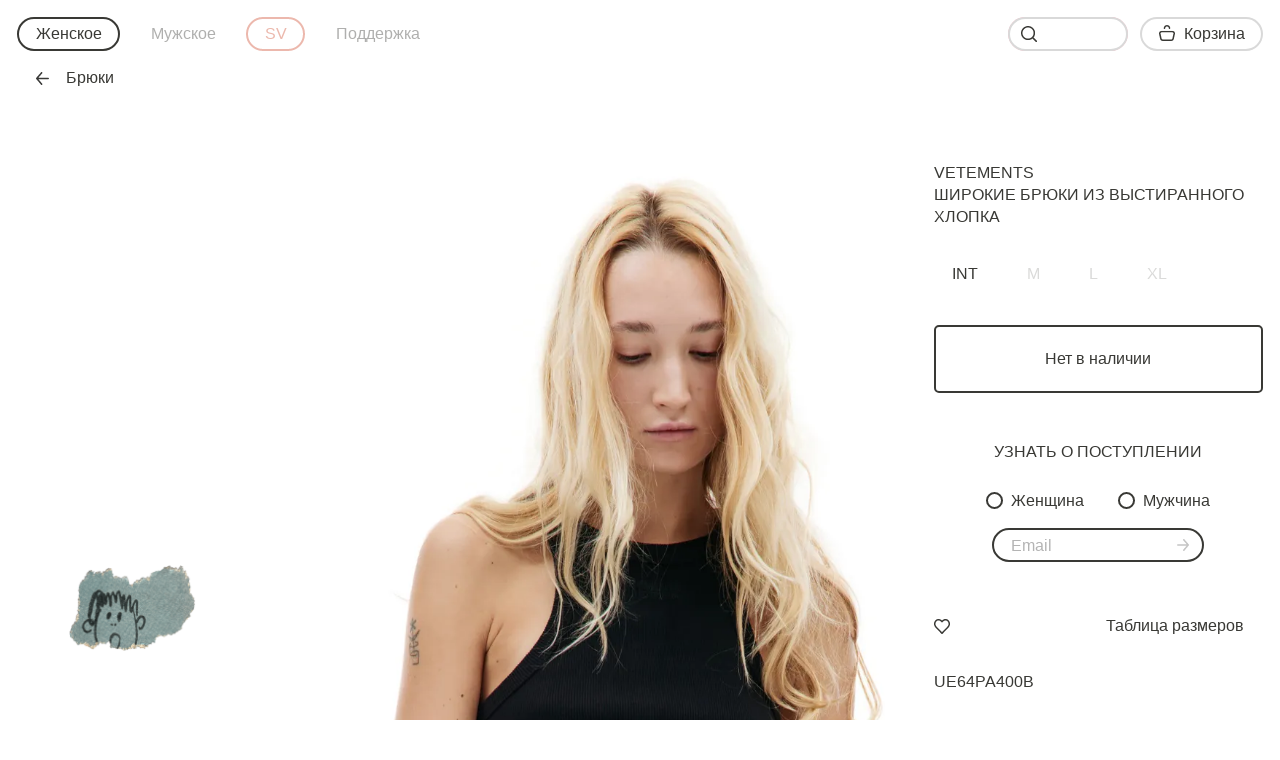

--- FILE ---
content_type: text/html; charset=UTF-8
request_url: https://ru.sv77.com/women/vetements/shirokie-bryuki-iz-vystirannogo-khlopka/242585-product/
body_size: 41678
content:
<!DOCTYPE html>
<html lang="ru-RU">
<head>
	<meta charset="utf-8">
	<meta name="viewport" content="width=device-width, initial-scale=1">

    <link rel="icon" type="image/png" href="/fav.png">
    <link href="https://ru.sv77.com/" hreflang="ru" rel="alternate">
    <link href="https://sv77.com/" hreflang="en" rel="alternate">
    <link href="https://sv77.com/eu/" hreflang="en-EU" rel="alternate">
    <link href="https://sv77.com/gb/" hreflang="en-GB" rel="alternate">

    <link rel="canonical" href="https://ru.sv77.com/women/vetements/shirokie-bryuki-iz-vystirannogo-khlopka/242585-product/"><title>Женские черные широкие брюки из выстиранного хлопка VETEMENTS — купить за 79 500 руб. в интернет-магазине SV77, арт. UE64PA400B</title>
    <meta name="description" content="Женские черные широкие брюки из выстиранного хлопка VETEMENTS, арт. UE64PA400B по цене 79 500 руб. купить в интернет-магазине SV77. Бесплатная доставка и возвраты по России, эксклюзивный ассортимент.">
    <meta name="keywords" content="vetements, широкие брюки из выстиранного хлопка">
        <meta name="twitter:card" content="summary">
<meta property="og:site_name" content="SV77">
<meta property="og:url" content="https://ru.sv77.com/women/vetements/shirokie-bryuki-iz-vystirannogo-khlopka/242585-product/">
<meta property="og:type" content="website">
<meta property="og:title" content="Широкие брюки из выстиранного хлопка VETEMENTS">
<meta property="og:description" content="Женские черные широкие брюки из выстиранного хлопка VETEMENTS, арт. UE64PA400B по цене 79 500 руб. купить в интернет-магазине SV77. Бесплатная доставка и возвраты по России, эксклюзивный ассортимент.">
<meta property="og:image" content="https://ru.sv77.com/upload/iblock/5ed/uksbl2bd7747k0vn3xmauhy730znbudy.jpg">
<meta property="og:image:alt" content="VETEMENTS Широкие брюки из выстиранного хлопка">
	<link rel="stylesheet" href="/local/templates/svmoscow.com/css/main.css?v=4.45">
    <meta name="yandex-verification" content="c0b18516c7017497">    <script>
    window.dataLayer = window.dataLayer || [];
    function gtag(){dataLayer.push(arguments);}
</script>
<!-- Top.Mail.Ru counter -->
<script type="text/javascript">
var _tmr = window._tmr || (window._tmr = []);
_tmr.push({id: "3307132", type: "pageView", start: (new Date()).getTime()});
(function (d, w, id) {
  if (d.getElementById(id)) return;
  var ts = d.createElement("script"); ts.type = "text/javascript"; ts.async = true; ts.id = id;
  ts.src = "https://top-fwz1.mail.ru/js/code.js";
  var f = function () {var s = d.getElementsByTagName("script")[0]; s.parentNode.insertBefore(ts, s);};
  if (w.opera == "[object Opera]") { d.addEventListener("DOMContentLoaded", f, false); } else { f(); }
})(document, window, "tmr-code");
</script>
<noscript><div><img src="https://top-fwz1.mail.ru/counter?id=3307132;js=na" style="position:absolute;left:-9999px;" alt="Top.Mail.Ru" /></div></noscript>
<!-- /Top.Mail.Ru counter -->
<script>var _tmr = _tmr || [];</script>
<script>
_tmr.push({
    type: "itemView",
    productid: "W242585",
    pagetype: "product",
    list: "3",
    totalvalue: "79500"
});

_tmr.push({
	type: "reachGoal",
	id: 3307132,
	value: "79500",
	goal: "viewProduct",
	params: {
		product_id: "W242585"
	}
});
</script>


<!-- Yandex.Metrika counter -->
<script type="text/javascript">
    (function(m,e,t,r,i,k,a){
        m[i]=m[i]||function(){(m[i].a=m[i].a||[]).push(arguments)};
        m[i].l=1*new Date();
        for (var j = 0; j < document.scripts.length; j++) {if (document.scripts[j].src === r) { return; }}
        k=e.createElement(t),a=e.getElementsByTagName(t)[0],k.async=1,k.src=r,a.parentNode.insertBefore(k,a)
    })(window, document,'script','https://mc.yandex.ru/metrika/tag.js', 'ym');

    ym(22621501, 'init', {webvisor:true, clickmap:true, ecommerce:"dataLayer", accurateTrackBounce:true, trackLinks:true});
</script>
<noscript><div><img src="https://mc.yandex.ru/watch/22621501" style="position:absolute; left:-9999px;" alt="" /></div></noscript>
<!-- /Yandex.Metrika counter -->



<script type="text/javascript">!function(){var t=document.createElement("script");t.type="text/javascript",t.async=!0,t.src='https://vk.com/js/api/openapi.js?169',t.onload=function(){VK.Retargeting.Init("VK-RTRG-1339517-hpa4M"),VK.Retargeting.Hit()},document.head.appendChild(t)}();</script><noscript><img src="https://vk.com/rtrg?p=VK-RTRG-1339517-hpa4M" style="position:fixed; left:-999px;" alt=""/></noscript>
<div id="vk_api_transport"></div>
<script type="text/javascript">
setTimeout(function() {
    var el = document.createElement("sсript");
    el.type = "text/javascript";
    el.src = "vk.com/js/api/openapi.js?150";;;
    el.async = true;
    document.getElementById("vk_api_transport").appendChild(el);
}, 0);
</script><meta http-equiv="Content-Type" content="text/html; charset=UTF-8" />
<meta name="keywords" content="vetements, широкие брюки из выстиранного хлопка" />
<meta name="description" content="Женские черные широкие брюки из выстиранного хлопка VETEMENTS, арт. UE64PA400B по цене 79 500 руб. купить в интернет-магазине SV77. Бесплатная доставка и возвраты по России, эксклюзивный ассортимент." />
<link href="/bitrix/js/ui/design-tokens/dist/ui.design-tokens.min.css?173160400023463" type="text/css"  rel="stylesheet" />
<link href="/bitrix/js/ui/fonts/opensans/ui.font.opensans.min.css?17081982722320" type="text/css"  rel="stylesheet" />
<link href="/bitrix/js/main/popup/dist/main.popup.bundle.min.css?173160421326589" type="text/css"  rel="stylesheet" />
<link href="/local/templates/svmoscow.com/components/bitrix/catalog.element/sv/style.css?1741848641256" type="text/css"  rel="stylesheet" />
<script>if(!window.BX)window.BX={};if(!window.BX.message)window.BX.message=function(mess){if(typeof mess==='object'){for(let i in mess) {BX.message[i]=mess[i];} return true;}};</script>
<script>(window.BX||top.BX).message({"JS_CORE_LOADING":"Загрузка...","JS_CORE_NO_DATA":"- Нет данных -","JS_CORE_WINDOW_CLOSE":"Закрыть","JS_CORE_WINDOW_EXPAND":"Развернуть","JS_CORE_WINDOW_NARROW":"Свернуть в окно","JS_CORE_WINDOW_SAVE":"Сохранить","JS_CORE_WINDOW_CANCEL":"Отменить","JS_CORE_WINDOW_CONTINUE":"Продолжить","JS_CORE_H":"ч","JS_CORE_M":"м","JS_CORE_S":"с","JSADM_AI_HIDE_EXTRA":"Скрыть лишние","JSADM_AI_ALL_NOTIF":"Показать все","JSADM_AUTH_REQ":"Требуется авторизация!","JS_CORE_WINDOW_AUTH":"Войти","JS_CORE_IMAGE_FULL":"Полный размер"});</script>

<script src="/bitrix/js/main/core/core.min.js?1731604210225181"></script>

<script>BX.Runtime.registerExtension({"name":"main.core","namespace":"BX","loaded":true});</script>
<script>BX.setJSList(["\/bitrix\/js\/main\/core\/core_ajax.js","\/bitrix\/js\/main\/core\/core_promise.js","\/bitrix\/js\/main\/polyfill\/promise\/js\/promise.js","\/bitrix\/js\/main\/loadext\/loadext.js","\/bitrix\/js\/main\/loadext\/extension.js","\/bitrix\/js\/main\/polyfill\/promise\/js\/promise.js","\/bitrix\/js\/main\/polyfill\/find\/js\/find.js","\/bitrix\/js\/main\/polyfill\/includes\/js\/includes.js","\/bitrix\/js\/main\/polyfill\/matches\/js\/matches.js","\/bitrix\/js\/ui\/polyfill\/closest\/js\/closest.js","\/bitrix\/js\/main\/polyfill\/fill\/main.polyfill.fill.js","\/bitrix\/js\/main\/polyfill\/find\/js\/find.js","\/bitrix\/js\/main\/polyfill\/matches\/js\/matches.js","\/bitrix\/js\/main\/polyfill\/core\/dist\/polyfill.bundle.js","\/bitrix\/js\/main\/core\/core.js","\/bitrix\/js\/main\/polyfill\/intersectionobserver\/js\/intersectionobserver.js","\/bitrix\/js\/main\/lazyload\/dist\/lazyload.bundle.js","\/bitrix\/js\/main\/polyfill\/core\/dist\/polyfill.bundle.js","\/bitrix\/js\/main\/parambag\/dist\/parambag.bundle.js"]);
</script>
<script>BX.Runtime.registerExtension({"name":"ui.design-tokens","namespace":"window","loaded":true});</script>
<script>BX.Runtime.registerExtension({"name":"ui.fonts.opensans","namespace":"window","loaded":true});</script>
<script>BX.Runtime.registerExtension({"name":"main.popup","namespace":"BX.Main","loaded":true});</script>
<script>BX.Runtime.registerExtension({"name":"popup","namespace":"window","loaded":true});</script>
<script>(window.BX||top.BX).message({"LANGUAGE_ID":"ru","FORMAT_DATE":"DD.MM.YYYY","FORMAT_DATETIME":"DD.MM.YYYY HH:MI:SS","COOKIE_PREFIX":"BITRIX_SM","SERVER_TZ_OFFSET":"10800","UTF_MODE":"Y","SITE_ID":"ru","SITE_DIR":"\/","USER_ID":"","SERVER_TIME":1763681512,"USER_TZ_OFFSET":0,"USER_TZ_AUTO":"Y","bitrix_sessid":"2f398d43d7e5008f4fa64f29f1e8d49f"});</script>


<script src="/bitrix/js/main/popup/dist/main.popup.bundle.min.js?173160421365924"></script>


<script>var _ba = _ba || []; _ba.push(["aid", "f7552fdd03fd7eac306a7b899a5ff9f9"]); _ba.push(["host", "ru.sv77.com"]); (function() {var ba = document.createElement("script"); ba.type = "text/javascript"; ba.async = true;ba.src = (document.location.protocol == "https:" ? "https://" : "http://") + "bitrix.info/ba.js";var s = document.getElementsByTagName("script")[0];s.parentNode.insertBefore(ba, s);})();</script>


</head>
<body><!-- Google Tag Manager (noscript) -->
<noscript><iframe src="https://www.googletagmanager.com/ns.html?id=GTM-5LGCX7S" height="0" width="0" style="display:none;visibility:hidden"></iframe></noscript>
<!-- End Google Tag Manager (noscript) -->
<script>var __data = {};</script><div class="container container-2line-offset"><div class="product-page-grid">
    <div class="product-page-grid-area-first-images">
        <div class="product-page-grid-area-first-images-item"><picture><source type="image/webp" media="(max-width: 645px)" srcset="https://ru.sv77.com/upload/resize_cache/iblock/5ed/1520_5827_2619711fa078991f0a23d032687646b21/uksbl2bd7747k0vn3xmauhy730znbudy.webp 2x, https://ru.sv77.com/upload/resize_cache/iblock/5ed/760_2913_2619711fa078991f0a23d032687646b21/uksbl2bd7747k0vn3xmauhy730znbudy.webp 1x"><source type="image/jpeg" media="(max-width: 645px)" srcset="https://ru.sv77.com/upload/resize_cache/iblock/5ed/1520_5827_2619711fa078991f0a23d032687646b21/uksbl2bd7747k0vn3xmauhy730znbudy.jpg 2x, https://ru.sv77.com/upload/resize_cache/iblock/5ed/760_2913_2619711fa078991f0a23d032687646b21/uksbl2bd7747k0vn3xmauhy730znbudy.jpg 1x"><source type="image/webp" media="(max-width: 1285px)" srcset="https://ru.sv77.com/upload/resize_cache/iblock/5ed/1520_5827_2619711fa078991f0a23d032687646b21/uksbl2bd7747k0vn3xmauhy730znbudy.webp 2x, https://ru.sv77.com/upload/resize_cache/iblock/5ed/760_2913_2619711fa078991f0a23d032687646b21/uksbl2bd7747k0vn3xmauhy730znbudy.webp 1x"><source type="image/jpeg" media="(max-width: 1285px)" srcset="https://ru.sv77.com/upload/resize_cache/iblock/5ed/1520_5827_2619711fa078991f0a23d032687646b21/uksbl2bd7747k0vn3xmauhy730znbudy.jpg 2x, https://ru.sv77.com/upload/resize_cache/iblock/5ed/760_2913_2619711fa078991f0a23d032687646b21/uksbl2bd7747k0vn3xmauhy730znbudy.jpg 1x"><source type="image/webp" media="(max-width: 1925px)" srcset="https://ru.sv77.com/upload/resize_cache/iblock/5ed/1920_7360_2619711fa078991f0a23d032687646b21/uksbl2bd7747k0vn3xmauhy730znbudy.webp 2x, https://ru.sv77.com/upload/resize_cache/iblock/5ed/960_3680_2619711fa078991f0a23d032687646b21/uksbl2bd7747k0vn3xmauhy730znbudy.webp 1x"><source type="image/jpeg" media="(max-width: 1925px)" srcset="https://ru.sv77.com/upload/resize_cache/iblock/5ed/1920_7360_2619711fa078991f0a23d032687646b21/uksbl2bd7747k0vn3xmauhy730znbudy.jpg 2x, https://ru.sv77.com/upload/resize_cache/iblock/5ed/960_3680_2619711fa078991f0a23d032687646b21/uksbl2bd7747k0vn3xmauhy730znbudy.jpg 1x"><img src="https://ru.sv77.com/upload/resize_cache/iblock/5ed/1520_5827_2619711fa078991f0a23d032687646b21/uksbl2bd7747k0vn3xmauhy730znbudy.jpg" data-src="https://ru.sv77.com/upload/resize_cache/iblock/5ed/1920_7360_2619711fa078991f0a23d032687646b21/uksbl2bd7747k0vn3xmauhy730znbudy.jpg" class="w-100 db" alt="VETEMENTS Широкие брюки из выстиранного хлопка" title="VETEMENTS Широкие брюки из выстиранного хлопка"></picture></div>
        <div class="product-page-grid-area-first-images-item"><picture><source type="image/webp" media="(max-width: 645px)" srcset="https://ru.sv77.com/upload/resize_cache/iblock/882/1520_5881_2619711fa078991f0a23d032687646b21/d3dq5bjky3dj7lu2uh9g90d07azzqpo4.webp 2x, https://ru.sv77.com/upload/resize_cache/iblock/882/760_2940_2619711fa078991f0a23d032687646b21/d3dq5bjky3dj7lu2uh9g90d07azzqpo4.webp 1x"><source type="image/jpeg" media="(max-width: 645px)" srcset="https://ru.sv77.com/upload/resize_cache/iblock/882/1520_5881_2619711fa078991f0a23d032687646b21/d3dq5bjky3dj7lu2uh9g90d07azzqpo4.jpg 2x, https://ru.sv77.com/upload/resize_cache/iblock/882/760_2940_2619711fa078991f0a23d032687646b21/d3dq5bjky3dj7lu2uh9g90d07azzqpo4.jpg 1x"><source type="image/webp" media="(max-width: 1285px)" srcset="https://ru.sv77.com/upload/resize_cache/iblock/882/1520_5881_2619711fa078991f0a23d032687646b21/d3dq5bjky3dj7lu2uh9g90d07azzqpo4.webp 2x, https://ru.sv77.com/upload/resize_cache/iblock/882/760_2940_2619711fa078991f0a23d032687646b21/d3dq5bjky3dj7lu2uh9g90d07azzqpo4.webp 1x"><source type="image/jpeg" media="(max-width: 1285px)" srcset="https://ru.sv77.com/upload/resize_cache/iblock/882/1520_5881_2619711fa078991f0a23d032687646b21/d3dq5bjky3dj7lu2uh9g90d07azzqpo4.jpg 2x, https://ru.sv77.com/upload/resize_cache/iblock/882/760_2940_2619711fa078991f0a23d032687646b21/d3dq5bjky3dj7lu2uh9g90d07azzqpo4.jpg 1x"><source type="image/webp" media="(max-width: 1925px)" srcset="https://ru.sv77.com/upload/resize_cache/iblock/882/1920_7429_2619711fa078991f0a23d032687646b21/d3dq5bjky3dj7lu2uh9g90d07azzqpo4.webp 2x, https://ru.sv77.com/upload/resize_cache/iblock/882/960_3714_2619711fa078991f0a23d032687646b21/d3dq5bjky3dj7lu2uh9g90d07azzqpo4.webp 1x"><source type="image/jpeg" media="(max-width: 1925px)" srcset="https://ru.sv77.com/upload/resize_cache/iblock/882/1920_7429_2619711fa078991f0a23d032687646b21/d3dq5bjky3dj7lu2uh9g90d07azzqpo4.jpg 2x, https://ru.sv77.com/upload/resize_cache/iblock/882/960_3714_2619711fa078991f0a23d032687646b21/d3dq5bjky3dj7lu2uh9g90d07azzqpo4.jpg 1x"><img src="https://ru.sv77.com/upload/resize_cache/iblock/882/1520_5881_2619711fa078991f0a23d032687646b21/d3dq5bjky3dj7lu2uh9g90d07azzqpo4.jpg" data-src="https://ru.sv77.com/upload/resize_cache/iblock/882/1920_7429_2619711fa078991f0a23d032687646b21/d3dq5bjky3dj7lu2uh9g90d07azzqpo4.jpg" class="w-100 db" alt="VETEMENTS Широкие брюки из выстиранного хлопка" title="VETEMENTS Широкие брюки из выстиранного хлопка"></picture></div><div class="mobile product-page-grid-area-image">
            <div><picture><source type="image/webp" media="(max-width: 645px)" srcset="https://ru.sv77.com/upload/resize_cache/iblock/ccd/1520_2580_2619711fa078991f0a23d032687646b21/tuzob4uvw8mohj5zru56n9topqts5xjx.webp 2x, https://ru.sv77.com/upload/resize_cache/iblock/ccd/760_1290_2619711fa078991f0a23d032687646b21/tuzob4uvw8mohj5zru56n9topqts5xjx.webp 1x"><source type="image/jpeg" media="(max-width: 645px)" srcset="https://ru.sv77.com/upload/resize_cache/iblock/ccd/1520_2580_2619711fa078991f0a23d032687646b21/tuzob4uvw8mohj5zru56n9topqts5xjx.jpg 2x, https://ru.sv77.com/upload/resize_cache/iblock/ccd/760_1290_2619711fa078991f0a23d032687646b21/tuzob4uvw8mohj5zru56n9topqts5xjx.jpg 1x"><source type="image/webp" media="(max-width: 1285px)" srcset="https://ru.sv77.com/upload/resize_cache/iblock/ccd/1520_2580_2619711fa078991f0a23d032687646b21/tuzob4uvw8mohj5zru56n9topqts5xjx.webp 2x, https://ru.sv77.com/upload/resize_cache/iblock/ccd/760_1290_2619711fa078991f0a23d032687646b21/tuzob4uvw8mohj5zru56n9topqts5xjx.webp 1x"><source type="image/jpeg" media="(max-width: 1285px)" srcset="https://ru.sv77.com/upload/resize_cache/iblock/ccd/1520_2580_2619711fa078991f0a23d032687646b21/tuzob4uvw8mohj5zru56n9topqts5xjx.jpg 2x, https://ru.sv77.com/upload/resize_cache/iblock/ccd/760_1290_2619711fa078991f0a23d032687646b21/tuzob4uvw8mohj5zru56n9topqts5xjx.jpg 1x"><source type="image/webp" media="(max-width: 1925px)" srcset="https://ru.sv77.com/upload/resize_cache/iblock/ccd/1920_3259_2619711fa078991f0a23d032687646b21/tuzob4uvw8mohj5zru56n9topqts5xjx.webp 2x, https://ru.sv77.com/upload/resize_cache/iblock/ccd/960_1629_2619711fa078991f0a23d032687646b21/tuzob4uvw8mohj5zru56n9topqts5xjx.webp 1x"><source type="image/jpeg" media="(max-width: 1925px)" srcset="https://ru.sv77.com/upload/resize_cache/iblock/ccd/1920_3259_2619711fa078991f0a23d032687646b21/tuzob4uvw8mohj5zru56n9topqts5xjx.jpg 2x, https://ru.sv77.com/upload/resize_cache/iblock/ccd/960_1629_2619711fa078991f0a23d032687646b21/tuzob4uvw8mohj5zru56n9topqts5xjx.jpg 1x"><img src="https://ru.sv77.com/upload/resize_cache/iblock/ccd/1520_2580_2619711fa078991f0a23d032687646b21/tuzob4uvw8mohj5zru56n9topqts5xjx.jpg" data-src="https://ru.sv77.com/upload/resize_cache/iblock/ccd/1920_3259_2619711fa078991f0a23d032687646b21/tuzob4uvw8mohj5zru56n9topqts5xjx.jpg" class="w-100 db" alt="VETEMENTS Широкие брюки из выстиранного хлопка" title="VETEMENTS Широкие брюки из выстиранного хлопка"></picture></div>
        </div><div class="mobile product-page-grid-area-image" data-container="filledProductImage">
            <div><picture><source type="image/webp" media="(max-width: 645px)" srcset="https://ru.sv77.com/upload/resize_cache/iblock/e07/1520_2375_2619711fa078991f0a23d032687646b21/bykdlvwuns9qxypczj0u133rzg5i32u3.webp 2x, https://ru.sv77.com/upload/resize_cache/iblock/e07/760_1187_2619711fa078991f0a23d032687646b21/bykdlvwuns9qxypczj0u133rzg5i32u3.webp 1x"><source type="image/jpeg" media="(max-width: 645px)" srcset="https://ru.sv77.com/upload/resize_cache/iblock/e07/1520_2375_2619711fa078991f0a23d032687646b21/bykdlvwuns9qxypczj0u133rzg5i32u3.jpg 2x, https://ru.sv77.com/upload/resize_cache/iblock/e07/760_1187_2619711fa078991f0a23d032687646b21/bykdlvwuns9qxypczj0u133rzg5i32u3.jpg 1x"><source type="image/webp" media="(max-width: 1285px)" srcset="https://ru.sv77.com/upload/resize_cache/iblock/e07/1520_2375_2619711fa078991f0a23d032687646b21/bykdlvwuns9qxypczj0u133rzg5i32u3.webp 2x, https://ru.sv77.com/upload/resize_cache/iblock/e07/760_1187_2619711fa078991f0a23d032687646b21/bykdlvwuns9qxypczj0u133rzg5i32u3.webp 1x"><source type="image/jpeg" media="(max-width: 1285px)" srcset="https://ru.sv77.com/upload/resize_cache/iblock/e07/1520_2375_2619711fa078991f0a23d032687646b21/bykdlvwuns9qxypczj0u133rzg5i32u3.jpg 2x, https://ru.sv77.com/upload/resize_cache/iblock/e07/760_1187_2619711fa078991f0a23d032687646b21/bykdlvwuns9qxypczj0u133rzg5i32u3.jpg 1x"><source type="image/webp" media="(max-width: 1925px)" srcset="https://ru.sv77.com/upload/resize_cache/iblock/e07/1920_3000_2619711fa078991f0a23d032687646b21/bykdlvwuns9qxypczj0u133rzg5i32u3.webp 2x, https://ru.sv77.com/upload/resize_cache/iblock/e07/960_1500_2619711fa078991f0a23d032687646b21/bykdlvwuns9qxypczj0u133rzg5i32u3.webp 1x"><source type="image/jpeg" media="(max-width: 1925px)" srcset="https://ru.sv77.com/upload/resize_cache/iblock/e07/1920_3000_2619711fa078991f0a23d032687646b21/bykdlvwuns9qxypczj0u133rzg5i32u3.jpg 2x, https://ru.sv77.com/upload/resize_cache/iblock/e07/960_1500_2619711fa078991f0a23d032687646b21/bykdlvwuns9qxypczj0u133rzg5i32u3.jpg 1x"><img src="https://ru.sv77.com/upload/resize_cache/iblock/e07/1520_2375_2619711fa078991f0a23d032687646b21/bykdlvwuns9qxypczj0u133rzg5i32u3.jpg" data-src="https://ru.sv77.com/upload/resize_cache/iblock/e07/1920_3000_2619711fa078991f0a23d032687646b21/bykdlvwuns9qxypczj0u133rzg5i32u3.jpg" class="w-100 db" alt="VETEMENTS Широкие брюки из выстиранного хлопка" title="VETEMENTS Широкие брюки из выстиранного хлопка"></picture></div>
        </div></div>
    <div class="product-page-grid-area-main product-view">
        <h1 class="product-view-title uppercase"><a href="/women/vetements-designer/" style="text-decoration: none;">VETEMENTS</a>
                <br>Широкие брюки из выстиранного хлопка        </h1><div class="desktop product-view-controls">
            <div class="flex flex-wrap product-view-controls-row" data-bounce-on-add-to-cart-error>
                <button data-button="change_size_notation" class="button mr075 mb075 uppercase">INT</button>
				                    <button
                        class="button uppercase mr075 mb075 disabled button-no-animation-delay"
                        data-product-control-option-type="size"
                        data-product-control-option-value="M"
                                        	>M</button>
                	                    <button
                        class="button uppercase mr075 mb075 disabled button-no-animation-delay"
                        data-product-control-option-type="size"
                        data-product-control-option-value="L"
                                        	>L</button>
                	                    <button
                        class="button uppercase mr075 mb075 disabled button-no-animation-delay"
                        data-product-control-option-type="size"
                        data-product-control-option-value="XL"
                                        	>XL</button>
                	            </div>
        </div><div class="mobile product-controls mb1">
            <div class="product-controls-select">
                <button data-product-control-close class="button button-bordered button-circle fade fade-out fade-out-none">
                    <svg width="12" height="12" viewBox="0 0 12 12" fill="none" xmlns="http://www.w3.org/2000/svg">
                        <path fill-rule="evenodd" clip-rule="evenodd" d="M11.7808 0.218773C11.4878 -0.0742266 11.0128 -0.0742266 10.7198 0.218773L6.00075 4.93877L1.28075 0.218773C0.98775 -0.0742266 0.51275 -0.0742266 0.21975 0.218773C-0.07325 0.511773 -0.07325 0.986773 0.21975 1.27977L4.93975 5.99977L0.21975 10.7188C-0.07325 11.0118 -0.07325 11.4868 0.21975 11.7798C0.36675 11.9268 0.55775 11.9998 0.75075 11.9998C0.94275 11.9998 1.13475 11.9268 1.28075 11.7798L6.00075 7.05977L10.7198 11.7798C10.8658 11.9268 11.0577 11.9998 11.2498 11.9998C11.4427 11.9998 11.6337 11.9268 11.7808 11.7798C12.0738 11.4868 12.0738 11.0118 11.7808 10.7188L7.06075 5.99977L11.7808 1.27977C12.0738 0.986773 12.0738 0.511773 11.7808 0.218773Z" fill="#393935"/>
                    </svg>
                </button><div class="fade fade-out fade-out-none product-controls-select-options" data-product-control-options="size">
                    <button data-button="size_guide" class="button button-bordered">Таблица размеров</button>                        <button
                            class="button button-bordered button-circle disabled"
                            data-product-control-option-type="size"
                            data-product-control-option-value="M"
                                                    >M</button>
    					                        <button
                            class="button button-bordered button-circle disabled"
                            data-product-control-option-type="size"
                            data-product-control-option-value="L"
                                                    >L</button>
    					                        <button
                            class="button button-bordered button-circle disabled"
                            data-product-control-option-type="size"
                            data-product-control-option-value="XL"
                                                    >XL</button>
    					                </div>
                <button
                    class="button button-bordered mr05 capitalize"
                    data-product-control-type="size"
                    data-bounce-on-add-to-cart-error
                >Размер</button></div>
            <div class="product-controls-extra fade">
                <div class="flex items-center justify-end w-100" data-container="productQuantity">
                    <button class="button button-circle" data-button="productQuantityDec">
                        <svg xmlns="http://www.w3.org/2000/svg" xmlns:xlink="http://www.w3.org/1999/xlink" width="13px" height="2px" viewBox="0 0 13 2" version="1.1">
                            <g id="Page-1" stroke="none" stroke-width="1" fill="none" fill-rule="evenodd">
                                <g id="BAG" transform="translate(-313.000000, -731.000000)" fill="#000000">
                                    <g id="MINUS" transform="translate(313.000000, 731.000000)">
                                        <path d="M12.2202,1.75 L0.7802,1.75 C0.3492,1.75 0.0002,1.414 0.0002,1 C0.0002,0.586 0.3492,0.25 0.7802,0.25 L12.2202,0.25 C12.6512,0.25 13.0002,0.586 13.0002,1 C13.0002,1.414 12.6512,1.75 12.2202,1.75" id="Fill-4"/>
                                    </g>
                                </g>
                            </g>
                        </svg>
                    </button>
                    <span data-container="productQuantityCounter">1</span>
                    <button class="button button-circle" data-button="productQuantityInc">
                        <svg width="13" height="13" viewBox="0 0 13 13" fill="none" xmlns="http://www.w3.org/2000/svg">
                            <path fill-rule="evenodd" clip-rule="evenodd" d="M12.22 5.719H7.28V0.78C7.28 0.349 6.93 0 6.499 0C6.069 0 5.719 0.349 5.719 0.78V5.719H0.78C0.349 5.719 0 6.069 0 6.499C0 6.93 0.349 7.28 0.78 7.28H5.719V12.22C5.719 12.651 6.069 13 6.499 13C6.93 13 7.28 12.651 7.28 12.22V7.28H12.22C12.651 7.28 13 6.93 13 6.499C13 6.069 12.651 5.719 12.22 5.719Z" fill="#393937"/>
                        </svg>
                    </button>
                </div>
            </div>
        </div><div class="product-view-button">
            <div id="product-add-to-cart" class="product-button-container">
                <button
                    class="button button-bordered items-center button-rect w-100 db fade button-hover-black"
                >Нет в наличии</button>
            </div>
        </div>
        <div class="tc footer-section footer-section-subscribe" data-container="emailSubscription" data-style-name="styleM">
            <div class="mb2t uppercase">
                Узнать о поступлении            </div>
            <div class="flex justify-center mb1">
                <span class="dib mr2">
                    <input type="radio" id="radioSexFemaleSubscribeM" name="styleM" value="female" checked="true">
                    <label for="radioSexFemaleSubscribeM">Женщина</label>
                </span>
                <span class="dib">
                    <input type="radio" id="radioSexMaleSubscribeM" name="styleM" value="male">
                    <label for="radioSexMaleSubscribeM">Мужчина</label>
                </span>
            </div>
            <div class="ph1 mb1tt">
                <div class="r-input">
                    <input type="email" placeholder="Email">
                    <button class="button button-content-fit r-input-submit" data-button="submitEmail">
                        <svg width="12" height="12" viewBox="0 0 12 12" fill="none" xmlns="http://www.w3.org/2000/svg">
                            <path opacity="0.295922" fill-rule="evenodd" clip-rule="evenodd" d="M0.749952 5.223H9.61739L6.21161 1.29599C5.93563 0.976994 5.96062 0.484994 6.2686 0.198994C6.57859 -0.0880065 7.05156 -0.0610065 7.32754 0.256994L11.8083 5.425C12.0622 5.718 12.0642 6.161 11.8123 6.457L7.33254 11.736C7.18455 11.91 6.97756 12 6.76957 12C6.59358 12 6.4166 11.936 6.2746 11.806C5.96362 11.523 5.93363 11.033 6.20761 10.71L9.5454 6.776H0.749952C0.335978 6.776 0 6.429 0 6C0 5.571 0.335978 5.223 0.749952 5.223" fill="#393935"/>
                        </svg>
                    </button>
                </div>
            </div>
        </div>
                <div class="product-view-details product-view-details-description mb2t flex justify-between items-center"><button class="mobile button fave button-content-fit" data-button="like" data-for-product-id="242585" data-for-product-gender="women">
    <svg width="22px" height="20px" viewBox="0 0 22 20" version="1.1" xmlns="http://www.w3.org/2000/svg"
         xmlns:xlink="http://www.w3.org/1999/xlink">
        <g id="catalog-mobile-242585-1" stroke="none" stroke-width="1" fill="none" fill-rule="evenodd">
            <g id="LIKE-MOB-242585-1" transform="translate(-0.000352, 0.000400)">
                <path
                    class="fave-icon-fill"
                    d="M19.498052,2.5799 C18.527052,1.5569 17.237052,0.9929 15.867052,0.9929 C14.497052,0.9929 13.208052,1.5569 12.237052,2.5799 L11.181052,3.6929 C11.141052,3.7359 11.073052,3.7609 11.000052,3.7609 C10.927052,3.7609 10.859052,3.7359 10.819052,3.6929 L9.76305197,2.5799 C8.79105197,1.5569 7.50205197,0.9929 6.13205197,0.9929 C4.76205197,0.9929 3.47305197,1.5569 2.50205197,2.5799 C0.489051974,4.7029 0.489051974,8.1569 2.50205197,10.2789 L10.644052,18.5389 C10.738052,18.6339 10.866052,18.6879 11.000052,18.6879 C11.134052,18.6879 11.262052,18.6339 11.356052,18.5389 L19.501052,10.2759 C21.515052,8.1519 21.511052,4.7029 19.498052,2.5799"
                    id="Fill-4"></path>
                <path
                    class="fave-icon-stroke"
                    d="M6.13225197,1.493 C4.90025197,1.493 3.73925197,2.002 2.86425197,2.924 C1.03125197,4.857 1.03125197,8.002 2.86425197,9.935 L11.000252,18.188 L19.145252,9.925 C20.968252,8.002 20.967252,4.857 19.135252,2.924 C18.259252,2.001 17.099252,1.493 15.867252,1.493 C14.635252,1.493 13.475252,2.002 12.600252,2.924 L11.544252,4.037 C11.261252,4.336 10.738252,4.336 10.456252,4.037 L9.40025197,2.924 C8.52525197,2.002 7.36425197,1.493 6.13225197,1.493 M11.000252,20 C10.799252,20 10.606252,19.919 10.466252,19.777 L1.78625197,10.972 C-0.593748026,8.463 -0.593748026,4.397 1.77625197,1.898 C2.93825197,0.674 4.48425197,0 6.13225197,0 C7.78025197,0 9.32625197,0.674 10.487252,1.898 L11.000252,2.438 L11.511252,1.898 C12.673252,0.674 14.219252,0 15.867252,0 C17.515252,0 19.062252,0.674 20.222252,1.898 L20.223252,1.898 C22.592252,4.397 22.592252,8.463 20.223252,10.961 L11.533252,19.777 C11.393252,19.919 11.200252,20 11.000252,20"
                    id="Fill-1"></path>
            </g>
        </g>
    </svg>
</button>

<button class="desktop button fave button-content-fit" data-button="like" data-for-product-id="242585" data-for-product-gender="women">
    <svg width="16" height="17" viewBox="0 0 17 16" version="1.1" xmlns="http://www.w3.org/2000/svg"
         xmlns:xlink="http://www.w3.org/1999/xlink">
        <g id="catalog-desktop-242585-2" stroke="none" stroke-width="1" fill="none" fill-rule="evenodd">
            <g id="LIKE-DT-242585-1" transform="translate(0.000247, -0.000200)">
                <path
                    class="fave-icon-fill"
                    d="M14.8826525,2.2667 C14.1916525,1.5147 13.2056525,1.0827 12.1786525,1.0827 L12.1776525,1.0827 C11.1516525,1.0827 10.1656525,1.5147 9.47465252,2.2667 L8.67665252,3.1377 C8.59465252,3.2257 8.40265252,3.2257 8.32165252,3.1377 L7.52265252,2.2667 C6.80065252,1.4807 5.84065252,1.0477 4.81965252,1.0477 C3.79765252,1.0477 2.83765252,1.4807 2.11565252,2.2667 C0.624652516,3.8917 0.624652516,6.5337 2.12165252,8.1627 L8.49865252,14.8467 L14.8926525,8.1457 C16.3786525,6.5287 16.3736525,3.8917 14.8826525,2.2667"
                    id="Fill-1"></path>
                <path
                    class="fave-icon-stroke"
                    d="M4.81925252,1.548 C3.93925252,1.548 3.11025252,1.923 2.48425252,2.606 C1.16425252,4.043 1.16425252,6.381 2.48425252,7.818 L8.49925252,14.122 L14.5252525,7.807 C15.8342525,6.381 15.8342525,4.043 14.5142525,2.605 C13.2612525,1.241 11.0952525,1.242 9.84325252,2.606 L9.04525252,3.475 C8.76125252,3.784 8.23625252,3.784 7.95325252,3.475 L7.15425252,2.605 C6.52825252,1.923 5.69925252,1.548 4.81925252,1.548 M8.49925252,16 C8.29825252,16 8.10425252,15.917 7.96325252,15.769 L1.40225252,8.893 C-0.465747484,6.859 -0.465747484,3.566 1.39225252,1.542 C2.30525252,0.548 3.52225252,8.8817842e-16 4.81925252,8.8817842e-16 C6.11625252,8.8817842e-16 7.33425252,0.548 8.24625252,1.542 L8.49925252,1.817 L8.75125252,1.542 C9.66425252,0.548 10.8812525,8.8817842e-16 12.1792525,8.8817842e-16 C13.4762525,8.8817842e-16 14.6932525,0.548 15.6062525,1.542 L15.6062525,1.542 C17.4642525,3.566 17.4642525,6.859 15.6062525,8.882 L9.03425252,15.769 C8.89425252,15.917 8.70025252,16 8.49925252,16"
                    id="Fill-3"></path>
            </g>
        </g>
    </svg>
</button><button class="desktop button button-rect" data-button="size_guide">
                Таблица размеров            </button></div>
        <div class="product-view-details product-view-details-description"><div class="mb2tt">
                UE64PA400B            </div><div class="mb2tt">
                Состав: 100% хлопок<br>Страна дизайна: Франция<br>Размер на модели - M, рост - 170 см<br>Цвет: черные</div>
        </div>
        <div class="mb2 desktop">
            <div class="mb05 relative h2">
                    <a class="button button-bordered" data-random-position="x" href="/women/vetements-designer/">
                        VETEMENTS                    </a>
                </div>            <div class="mb05 relative h2">
                                <a href="/women/odezhda/bryuki/" class="button button-bordered" data-random-position="x">
                                    Брюки                                </a>
                            </div>
            </div>
    </div>

    <!-- EXTRA -->
    <div class="product-view-details product-page-grid-area-extra">
        <div class="mb1t mobile">
            <hr>
        </div>
        <div class="product-page-grid-area-extra_shifted">
            <div class="mb1 ph1 pv1t light-bordered">
                <div class="mb1">Доставка</div>Бесплатная доставка при заказе на сумму от 10 000 ₽.
Доставка курьером по Москве и России — 500 ₽</div>
            <div class="mb1 ph1 pv1t light-bordered">
                <div class="mb1">Оплата</div>
                При доставке по Москве заказ может быть оплачен наличными и банковской картой курьеру или на сайте.

При доставке по России заказ можно оплатить на сайте банковской картой.            </div>
            <div class="mb1 ph1 pv1t light-bordered">
                <div class="mb1">Возврат</div>
                Возврат в Москве осуществляется в offline-магазине по адресу ул.Тверской бульвар, д.14, ст.3, или за счет клиента — с помощью курьерской службы.
Возврат из регионов России является бесплатным.            </div>
        </div>
        <div class="ph2 mt1t mobile">
                        <div class="mb05 relative h2">
                <a class="button button-bordered" data-random-position="x" href="/women/vetements-designer/">
                    VETEMENTS                </a>
            </div>
                        <div class="mb05 relative h2">
                                    <a href="/women/odezhda/bryuki/" class="button button-bordered" data-random-position="x">
                                    Брюки                                    </a>
                            </div>
            </div>
    </div>

    <!-- OTHER IMAGES -->
    <div class="desktop product-page-grid-area-image product-page-grid-area-image_ghost"></div><div class="desktop product-page-grid-area-image">
        <div><picture><source type="image/webp" media="(max-width: 645px)" srcset="https://ru.sv77.com/upload/resize_cache/iblock/ccd/1520_2580_2619711fa078991f0a23d032687646b21/tuzob4uvw8mohj5zru56n9topqts5xjx.webp 2x, https://ru.sv77.com/upload/resize_cache/iblock/ccd/760_1290_2619711fa078991f0a23d032687646b21/tuzob4uvw8mohj5zru56n9topqts5xjx.webp 1x"><source type="image/jpeg" media="(max-width: 645px)" srcset="https://ru.sv77.com/upload/resize_cache/iblock/ccd/1520_2580_2619711fa078991f0a23d032687646b21/tuzob4uvw8mohj5zru56n9topqts5xjx.jpg 2x, https://ru.sv77.com/upload/resize_cache/iblock/ccd/760_1290_2619711fa078991f0a23d032687646b21/tuzob4uvw8mohj5zru56n9topqts5xjx.jpg 1x"><source type="image/webp" media="(max-width: 1285px)" srcset="https://ru.sv77.com/upload/resize_cache/iblock/ccd/1520_2580_2619711fa078991f0a23d032687646b21/tuzob4uvw8mohj5zru56n9topqts5xjx.webp 2x, https://ru.sv77.com/upload/resize_cache/iblock/ccd/760_1290_2619711fa078991f0a23d032687646b21/tuzob4uvw8mohj5zru56n9topqts5xjx.webp 1x"><source type="image/jpeg" media="(max-width: 1285px)" srcset="https://ru.sv77.com/upload/resize_cache/iblock/ccd/1520_2580_2619711fa078991f0a23d032687646b21/tuzob4uvw8mohj5zru56n9topqts5xjx.jpg 2x, https://ru.sv77.com/upload/resize_cache/iblock/ccd/760_1290_2619711fa078991f0a23d032687646b21/tuzob4uvw8mohj5zru56n9topqts5xjx.jpg 1x"><source type="image/webp" media="(max-width: 1925px)" srcset="https://ru.sv77.com/upload/resize_cache/iblock/ccd/1920_3259_2619711fa078991f0a23d032687646b21/tuzob4uvw8mohj5zru56n9topqts5xjx.webp 2x, https://ru.sv77.com/upload/resize_cache/iblock/ccd/960_1629_2619711fa078991f0a23d032687646b21/tuzob4uvw8mohj5zru56n9topqts5xjx.webp 1x"><source type="image/jpeg" media="(max-width: 1925px)" srcset="https://ru.sv77.com/upload/resize_cache/iblock/ccd/1920_3259_2619711fa078991f0a23d032687646b21/tuzob4uvw8mohj5zru56n9topqts5xjx.jpg 2x, https://ru.sv77.com/upload/resize_cache/iblock/ccd/960_1629_2619711fa078991f0a23d032687646b21/tuzob4uvw8mohj5zru56n9topqts5xjx.jpg 1x"><img src="https://ru.sv77.com/upload/resize_cache/iblock/ccd/1520_2580_2619711fa078991f0a23d032687646b21/tuzob4uvw8mohj5zru56n9topqts5xjx.jpg" data-src="https://ru.sv77.com/upload/resize_cache/iblock/ccd/1920_3259_2619711fa078991f0a23d032687646b21/tuzob4uvw8mohj5zru56n9topqts5xjx.jpg" class="w-100 db" alt="VETEMENTS Широкие брюки из выстиранного хлопка" title="VETEMENTS Широкие брюки из выстиранного хлопка"></picture></div>
    </div><div class="desktop product-page-grid-area-image" data-container="filledProductImage">
        <div><picture><source type="image/webp" media="(max-width: 645px)" srcset="https://ru.sv77.com/upload/resize_cache/iblock/e07/1520_2375_2619711fa078991f0a23d032687646b21/bykdlvwuns9qxypczj0u133rzg5i32u3.webp 2x, https://ru.sv77.com/upload/resize_cache/iblock/e07/760_1187_2619711fa078991f0a23d032687646b21/bykdlvwuns9qxypczj0u133rzg5i32u3.webp 1x"><source type="image/jpeg" media="(max-width: 645px)" srcset="https://ru.sv77.com/upload/resize_cache/iblock/e07/1520_2375_2619711fa078991f0a23d032687646b21/bykdlvwuns9qxypczj0u133rzg5i32u3.jpg 2x, https://ru.sv77.com/upload/resize_cache/iblock/e07/760_1187_2619711fa078991f0a23d032687646b21/bykdlvwuns9qxypczj0u133rzg5i32u3.jpg 1x"><source type="image/webp" media="(max-width: 1285px)" srcset="https://ru.sv77.com/upload/resize_cache/iblock/e07/1520_2375_2619711fa078991f0a23d032687646b21/bykdlvwuns9qxypczj0u133rzg5i32u3.webp 2x, https://ru.sv77.com/upload/resize_cache/iblock/e07/760_1187_2619711fa078991f0a23d032687646b21/bykdlvwuns9qxypczj0u133rzg5i32u3.webp 1x"><source type="image/jpeg" media="(max-width: 1285px)" srcset="https://ru.sv77.com/upload/resize_cache/iblock/e07/1520_2375_2619711fa078991f0a23d032687646b21/bykdlvwuns9qxypczj0u133rzg5i32u3.jpg 2x, https://ru.sv77.com/upload/resize_cache/iblock/e07/760_1187_2619711fa078991f0a23d032687646b21/bykdlvwuns9qxypczj0u133rzg5i32u3.jpg 1x"><source type="image/webp" media="(max-width: 1925px)" srcset="https://ru.sv77.com/upload/resize_cache/iblock/e07/1920_3000_2619711fa078991f0a23d032687646b21/bykdlvwuns9qxypczj0u133rzg5i32u3.webp 2x, https://ru.sv77.com/upload/resize_cache/iblock/e07/960_1500_2619711fa078991f0a23d032687646b21/bykdlvwuns9qxypczj0u133rzg5i32u3.webp 1x"><source type="image/jpeg" media="(max-width: 1925px)" srcset="https://ru.sv77.com/upload/resize_cache/iblock/e07/1920_3000_2619711fa078991f0a23d032687646b21/bykdlvwuns9qxypczj0u133rzg5i32u3.jpg 2x, https://ru.sv77.com/upload/resize_cache/iblock/e07/960_1500_2619711fa078991f0a23d032687646b21/bykdlvwuns9qxypczj0u133rzg5i32u3.jpg 1x"><img src="https://ru.sv77.com/upload/resize_cache/iblock/e07/1520_2375_2619711fa078991f0a23d032687646b21/bykdlvwuns9qxypczj0u133rzg5i32u3.jpg" data-src="https://ru.sv77.com/upload/resize_cache/iblock/e07/1920_3000_2619711fa078991f0a23d032687646b21/bykdlvwuns9qxypczj0u133rzg5i32u3.jpg" class="w-100 db" alt="VETEMENTS Широкие брюки из выстиранного хлопка" title="VETEMENTS Широкие брюки из выстиранного хлопка"></picture></div>
    </div></div>
<div class="desktop" style="height: 102px;">
            <hr class="bg-light-gray full-width">
        </div>
        <div class="mb4 mt4 mobile">
            <hr>
        </div>
        <div class="product-view-suggests tc">Вам может понравиться</div><div class="section section-grid" data-element="random_grid"><div class="section-grid-item section-grid-item_product" data-product-id="259995"><div>
                        <div class="relative">
                            <a href="/women/prototypes/kamuflyazhnye-bryuki-kargo/259995-product/" target="_blank" class="mb075 gtm-click" gtm-list="Вам может понравиться" gtm-index="1" class="mb075"><picture><source type="image/webp" media="(max-width: 645px)" srcset="https://ru.sv77.com/upload/resize_cache/iblock/c0a/760_1280_2619711fa078991f0a23d032687646b21/dvrd5bh5iuap4rbejcq0db8mdf080xpw.webp 2x, https://ru.sv77.com/upload/resize_cache/iblock/c0a/380_640_2619711fa078991f0a23d032687646b21/dvrd5bh5iuap4rbejcq0db8mdf080xpw.webp 1x"><source type="image/jpeg" media="(max-width: 645px)" srcset="https://ru.sv77.com/upload/resize_cache/iblock/c0a/760_1280_2619711fa078991f0a23d032687646b21/dvrd5bh5iuap4rbejcq0db8mdf080xpw.jpg 2x, https://ru.sv77.com/upload/resize_cache/iblock/c0a/380_640_2619711fa078991f0a23d032687646b21/dvrd5bh5iuap4rbejcq0db8mdf080xpw.jpg 1x"><source type="image/webp" media="(max-width: 1285px)" srcset="https://ru.sv77.com/upload/resize_cache/iblock/c0a/760_1280_2619711fa078991f0a23d032687646b21/dvrd5bh5iuap4rbejcq0db8mdf080xpw.webp 2x, https://ru.sv77.com/upload/resize_cache/iblock/c0a/380_640_2619711fa078991f0a23d032687646b21/dvrd5bh5iuap4rbejcq0db8mdf080xpw.webp 1x"><source type="image/jpeg" media="(max-width: 1285px)" srcset="https://ru.sv77.com/upload/resize_cache/iblock/c0a/760_1280_2619711fa078991f0a23d032687646b21/dvrd5bh5iuap4rbejcq0db8mdf080xpw.jpg 2x, https://ru.sv77.com/upload/resize_cache/iblock/c0a/380_640_2619711fa078991f0a23d032687646b21/dvrd5bh5iuap4rbejcq0db8mdf080xpw.jpg 1x"><source type="image/webp" media="(max-width: 1925px)" srcset="https://ru.sv77.com/upload/resize_cache/iblock/c0a/960_1617_2619711fa078991f0a23d032687646b21/dvrd5bh5iuap4rbejcq0db8mdf080xpw.webp 2x, https://ru.sv77.com/upload/resize_cache/iblock/c0a/480_808_2619711fa078991f0a23d032687646b21/dvrd5bh5iuap4rbejcq0db8mdf080xpw.webp 1x"><source type="image/jpeg" media="(max-width: 1925px)" srcset="https://ru.sv77.com/upload/resize_cache/iblock/c0a/960_1617_2619711fa078991f0a23d032687646b21/dvrd5bh5iuap4rbejcq0db8mdf080xpw.jpg 2x, https://ru.sv77.com/upload/resize_cache/iblock/c0a/480_808_2619711fa078991f0a23d032687646b21/dvrd5bh5iuap4rbejcq0db8mdf080xpw.jpg 1x"><img src="https://ru.sv77.com/upload/resize_cache/iblock/c0a/760_1280_2619711fa078991f0a23d032687646b21/dvrd5bh5iuap4rbejcq0db8mdf080xpw.jpg" data-src="https://ru.sv77.com/upload/resize_cache/iblock/c0a/1920_3234_2619711fa078991f0a23d032687646b21/dvrd5bh5iuap4rbejcq0db8mdf080xpw.jpg" class="db" alt="PROTOTYPES Брюки" title="PROTOTYPES Брюки"></picture></a>
                                                        <div class="dib"><button class="mobile button fave mobile button-circle fave-random" data-button="like" data-for-product-id="259995" data-for-product-gender="women">
    <svg width="22px" height="20px" viewBox="0 0 22 20" version="1.1" xmlns="http://www.w3.org/2000/svg"
         xmlns:xlink="http://www.w3.org/1999/xlink">
        <g id="catalog-mobile-259995-1" stroke="none" stroke-width="1" fill="none" fill-rule="evenodd">
            <g id="LIKE-MOB-259995-1" transform="translate(-0.000352, 0.000400)">
                <path
                    class="fave-icon-fill"
                    d="M19.498052,2.5799 C18.527052,1.5569 17.237052,0.9929 15.867052,0.9929 C14.497052,0.9929 13.208052,1.5569 12.237052,2.5799 L11.181052,3.6929 C11.141052,3.7359 11.073052,3.7609 11.000052,3.7609 C10.927052,3.7609 10.859052,3.7359 10.819052,3.6929 L9.76305197,2.5799 C8.79105197,1.5569 7.50205197,0.9929 6.13205197,0.9929 C4.76205197,0.9929 3.47305197,1.5569 2.50205197,2.5799 C0.489051974,4.7029 0.489051974,8.1569 2.50205197,10.2789 L10.644052,18.5389 C10.738052,18.6339 10.866052,18.6879 11.000052,18.6879 C11.134052,18.6879 11.262052,18.6339 11.356052,18.5389 L19.501052,10.2759 C21.515052,8.1519 21.511052,4.7029 19.498052,2.5799"
                    id="Fill-4"></path>
                <path
                    class="fave-icon-stroke"
                    d="M6.13225197,1.493 C4.90025197,1.493 3.73925197,2.002 2.86425197,2.924 C1.03125197,4.857 1.03125197,8.002 2.86425197,9.935 L11.000252,18.188 L19.145252,9.925 C20.968252,8.002 20.967252,4.857 19.135252,2.924 C18.259252,2.001 17.099252,1.493 15.867252,1.493 C14.635252,1.493 13.475252,2.002 12.600252,2.924 L11.544252,4.037 C11.261252,4.336 10.738252,4.336 10.456252,4.037 L9.40025197,2.924 C8.52525197,2.002 7.36425197,1.493 6.13225197,1.493 M11.000252,20 C10.799252,20 10.606252,19.919 10.466252,19.777 L1.78625197,10.972 C-0.593748026,8.463 -0.593748026,4.397 1.77625197,1.898 C2.93825197,0.674 4.48425197,0 6.13225197,0 C7.78025197,0 9.32625197,0.674 10.487252,1.898 L11.000252,2.438 L11.511252,1.898 C12.673252,0.674 14.219252,0 15.867252,0 C17.515252,0 19.062252,0.674 20.222252,1.898 L20.223252,1.898 C22.592252,4.397 22.592252,8.463 20.223252,10.961 L11.533252,19.777 C11.393252,19.919 11.200252,20 11.000252,20"
                    id="Fill-1"></path>
            </g>
        </g>
    </svg>
</button>

<button class="desktop button fave mobile button-circle fave-random" data-button="like" data-for-product-id="259995" data-for-product-gender="women">
    <svg width="16" height="17" viewBox="0 0 17 16" version="1.1" xmlns="http://www.w3.org/2000/svg"
         xmlns:xlink="http://www.w3.org/1999/xlink">
        <g id="catalog-desktop-259995-2" stroke="none" stroke-width="1" fill="none" fill-rule="evenodd">
            <g id="LIKE-DT-259995-1" transform="translate(0.000247, -0.000200)">
                <path
                    class="fave-icon-fill"
                    d="M14.8826525,2.2667 C14.1916525,1.5147 13.2056525,1.0827 12.1786525,1.0827 L12.1776525,1.0827 C11.1516525,1.0827 10.1656525,1.5147 9.47465252,2.2667 L8.67665252,3.1377 C8.59465252,3.2257 8.40265252,3.2257 8.32165252,3.1377 L7.52265252,2.2667 C6.80065252,1.4807 5.84065252,1.0477 4.81965252,1.0477 C3.79765252,1.0477 2.83765252,1.4807 2.11565252,2.2667 C0.624652516,3.8917 0.624652516,6.5337 2.12165252,8.1627 L8.49865252,14.8467 L14.8926525,8.1457 C16.3786525,6.5287 16.3736525,3.8917 14.8826525,2.2667"
                    id="Fill-1"></path>
                <path
                    class="fave-icon-stroke"
                    d="M4.81925252,1.548 C3.93925252,1.548 3.11025252,1.923 2.48425252,2.606 C1.16425252,4.043 1.16425252,6.381 2.48425252,7.818 L8.49925252,14.122 L14.5252525,7.807 C15.8342525,6.381 15.8342525,4.043 14.5142525,2.605 C13.2612525,1.241 11.0952525,1.242 9.84325252,2.606 L9.04525252,3.475 C8.76125252,3.784 8.23625252,3.784 7.95325252,3.475 L7.15425252,2.605 C6.52825252,1.923 5.69925252,1.548 4.81925252,1.548 M8.49925252,16 C8.29825252,16 8.10425252,15.917 7.96325252,15.769 L1.40225252,8.893 C-0.465747484,6.859 -0.465747484,3.566 1.39225252,1.542 C2.30525252,0.548 3.52225252,8.8817842e-16 4.81925252,8.8817842e-16 C6.11625252,8.8817842e-16 7.33425252,0.548 8.24625252,1.542 L8.49925252,1.817 L8.75125252,1.542 C9.66425252,0.548 10.8812525,8.8817842e-16 12.1792525,8.8817842e-16 C13.4762525,8.8817842e-16 14.6932525,0.548 15.6062525,1.542 L15.6062525,1.542 C17.4642525,3.566 17.4642525,6.859 15.6062525,8.882 L9.03425252,15.769 C8.89425252,15.917 8.70025252,16 8.49925252,16"
                    id="Fill-3"></path>
            </g>
        </g>
    </svg>
</button></div>                        </div><a href="/women/prototypes/kamuflyazhnye-bryuki-kargo/259995-product/" target="_blank" class="db gtm-click" gtm-list="Вам может понравиться" gtm-index="1" style="text-decoration: none;"><div class="ph05-m">PROTOTYPES</div>
                        <div class="ph05-m">Брюки</div>                                            <div class="ph05">Размеры:
                                                                            <span class="uppercase">L/XL,</span>
                                                                <span class="uppercase">S/M</span>
                                </div></a><div class="mobile quickbuy">
                                                                <div class="flex justify-center items-center fade" data-container="productQuickBuy_action">
                                    <button
                                        class="relative mt1t button button-bordered button-rect section-featured-grid-item_product-buy"
                                        data-button="productQuickBuy_selectSize"
                                        data-for-product-id="260079"
                                        data-for-product-offer="W260079"
                                        data-for-product-gender="women"
                                                                            >
                                                                        66 600 руб.</button>
                                </div>
                                                                <div class="quickbuy-sizes fade fade-out fade-out-none mt1t" data-container="productQuickBuy_sizes">
                                    <button class="button button-circle button-bordered mb05" data-button="productQuickBuy_closeSizeSelector">
                                        <svg width="12" height="12" viewBox="0 0 12 12" fill="none" xmlns="http://www.w3.org/2000/svg">
                                            <path fill-rule="evenodd" clip-rule="evenodd" d="M11.7808 0.218773C11.4878 -0.0742266 11.0128 -0.0742266 10.7198 0.218773L6.00075 4.93877L1.28075 0.218773C0.98775 -0.0742266 0.51275 -0.0742266 0.21975 0.218773C-0.07325 0.511773 -0.07325 0.986773 0.21975 1.27977L4.93975 5.99977L0.21975 10.7188C-0.07325 11.0118 -0.07325 11.4868 0.21975 11.7798C0.36675 11.9268 0.55775 11.9998 0.75075 11.9998C0.94275 11.9998 1.13475 11.9268 1.28075 11.7798L6.00075 7.05977L10.7198 11.7798C10.8658 11.9268 11.0577 11.9998 11.2498 11.9998C11.4427 11.9998 11.6337 11.9268 11.7808 11.7798C12.0738 11.4868 12.0738 11.0118 11.7808 10.7188L7.06075 5.99977L11.7808 1.27977C12.0738 0.986773 12.0738 0.511773 11.7808 0.218773Z" fill="#393935"/>
                                        </svg>
                                    </button>
                                                                        <button
                                        class="button button-circle button-bordered ml05 mb05 uppercase"
                                        data-button="productQuickBuy"
                                        data-for-product-id="260079"
                                        data-for-product-offer="W260079"
                                        data-for-product-gender="women"

                                        data-for-gtag-id="W259995"
                                        data-for-gtag-name="Камуфляжные брюки карго"
                                        data-for-gtag-list_name="Also"
                                        data-for-gtag-brand="PROTOTYPES"
                                        data-for-gtag-category="Женское / Одежда / Брюки"
                                        data-for-gtag-price="66600"
                                        data-for-gtag-currency="RUB"
                                    >L/XL</button>
                                                                        <button
                                        class="button button-circle button-bordered ml05 mb05 uppercase"
                                        data-button="productQuickBuy"
                                        data-for-product-id="260078"
                                        data-for-product-offer="W260079"
                                        data-for-product-gender="women"

                                        data-for-gtag-id="W259995"
                                        data-for-gtag-name="Камуфляжные брюки карго"
                                        data-for-gtag-list_name="Also"
                                        data-for-gtag-brand="PROTOTYPES"
                                        data-for-gtag-category="Женское / Одежда / Брюки"
                                        data-for-gtag-price="66600"
                                        data-for-gtag-currency="RUB"
                                    >S/M</button>
                                                                    </div>
                                <div class="quickbuy-sizes fade fade-out fade-out-none mt1t" data-container="productQuickBuy_cart">
                                    <button class="button button-bordered button-rect" data-button="cart">Перейти в корзину</button>
                                </div>
                                                            </div><div class="desktop quickbuy">
                            <div class="flex justify-center items-center mt1 fade" data-container="productQuickBuy_action">
                                <button class="mobile button fave button-content-fit button-circle mr1" data-button="like" data-for-product-id="259995" data-for-product-gender="women">
    <svg width="22px" height="20px" viewBox="0 0 22 20" version="1.1" xmlns="http://www.w3.org/2000/svg"
         xmlns:xlink="http://www.w3.org/1999/xlink">
        <g id="catalog-mobile-259995-2" stroke="none" stroke-width="1" fill="none" fill-rule="evenodd">
            <g id="LIKE-MOB-259995-2" transform="translate(-0.000352, 0.000400)">
                <path
                    class="fave-icon-fill"
                    d="M19.498052,2.5799 C18.527052,1.5569 17.237052,0.9929 15.867052,0.9929 C14.497052,0.9929 13.208052,1.5569 12.237052,2.5799 L11.181052,3.6929 C11.141052,3.7359 11.073052,3.7609 11.000052,3.7609 C10.927052,3.7609 10.859052,3.7359 10.819052,3.6929 L9.76305197,2.5799 C8.79105197,1.5569 7.50205197,0.9929 6.13205197,0.9929 C4.76205197,0.9929 3.47305197,1.5569 2.50205197,2.5799 C0.489051974,4.7029 0.489051974,8.1569 2.50205197,10.2789 L10.644052,18.5389 C10.738052,18.6339 10.866052,18.6879 11.000052,18.6879 C11.134052,18.6879 11.262052,18.6339 11.356052,18.5389 L19.501052,10.2759 C21.515052,8.1519 21.511052,4.7029 19.498052,2.5799"
                    id="Fill-4"></path>
                <path
                    class="fave-icon-stroke"
                    d="M6.13225197,1.493 C4.90025197,1.493 3.73925197,2.002 2.86425197,2.924 C1.03125197,4.857 1.03125197,8.002 2.86425197,9.935 L11.000252,18.188 L19.145252,9.925 C20.968252,8.002 20.967252,4.857 19.135252,2.924 C18.259252,2.001 17.099252,1.493 15.867252,1.493 C14.635252,1.493 13.475252,2.002 12.600252,2.924 L11.544252,4.037 C11.261252,4.336 10.738252,4.336 10.456252,4.037 L9.40025197,2.924 C8.52525197,2.002 7.36425197,1.493 6.13225197,1.493 M11.000252,20 C10.799252,20 10.606252,19.919 10.466252,19.777 L1.78625197,10.972 C-0.593748026,8.463 -0.593748026,4.397 1.77625197,1.898 C2.93825197,0.674 4.48425197,0 6.13225197,0 C7.78025197,0 9.32625197,0.674 10.487252,1.898 L11.000252,2.438 L11.511252,1.898 C12.673252,0.674 14.219252,0 15.867252,0 C17.515252,0 19.062252,0.674 20.222252,1.898 L20.223252,1.898 C22.592252,4.397 22.592252,8.463 20.223252,10.961 L11.533252,19.777 C11.393252,19.919 11.200252,20 11.000252,20"
                    id="Fill-1"></path>
            </g>
        </g>
    </svg>
</button>

<button class="desktop button fave button-content-fit button-circle mr1" data-button="like" data-for-product-id="259995" data-for-product-gender="women">
    <svg width="16" height="17" viewBox="0 0 17 16" version="1.1" xmlns="http://www.w3.org/2000/svg"
         xmlns:xlink="http://www.w3.org/1999/xlink">
        <g id="catalog-desktop-259995-2" stroke="none" stroke-width="1" fill="none" fill-rule="evenodd">
            <g id="LIKE-DT-259995-2" transform="translate(0.000247, -0.000200)">
                <path
                    class="fave-icon-fill"
                    d="M14.8826525,2.2667 C14.1916525,1.5147 13.2056525,1.0827 12.1786525,1.0827 L12.1776525,1.0827 C11.1516525,1.0827 10.1656525,1.5147 9.47465252,2.2667 L8.67665252,3.1377 C8.59465252,3.2257 8.40265252,3.2257 8.32165252,3.1377 L7.52265252,2.2667 C6.80065252,1.4807 5.84065252,1.0477 4.81965252,1.0477 C3.79765252,1.0477 2.83765252,1.4807 2.11565252,2.2667 C0.624652516,3.8917 0.624652516,6.5337 2.12165252,8.1627 L8.49865252,14.8467 L14.8926525,8.1457 C16.3786525,6.5287 16.3736525,3.8917 14.8826525,2.2667"
                    id="Fill-1"></path>
                <path
                    class="fave-icon-stroke"
                    d="M4.81925252,1.548 C3.93925252,1.548 3.11025252,1.923 2.48425252,2.606 C1.16425252,4.043 1.16425252,6.381 2.48425252,7.818 L8.49925252,14.122 L14.5252525,7.807 C15.8342525,6.381 15.8342525,4.043 14.5142525,2.605 C13.2612525,1.241 11.0952525,1.242 9.84325252,2.606 L9.04525252,3.475 C8.76125252,3.784 8.23625252,3.784 7.95325252,3.475 L7.15425252,2.605 C6.52825252,1.923 5.69925252,1.548 4.81925252,1.548 M8.49925252,16 C8.29825252,16 8.10425252,15.917 7.96325252,15.769 L1.40225252,8.893 C-0.465747484,6.859 -0.465747484,3.566 1.39225252,1.542 C2.30525252,0.548 3.52225252,8.8817842e-16 4.81925252,8.8817842e-16 C6.11625252,8.8817842e-16 7.33425252,0.548 8.24625252,1.542 L8.49925252,1.817 L8.75125252,1.542 C9.66425252,0.548 10.8812525,8.8817842e-16 12.1792525,8.8817842e-16 C13.4762525,8.8817842e-16 14.6932525,0.548 15.6062525,1.542 L15.6062525,1.542 C17.4642525,3.566 17.4642525,6.859 15.6062525,8.882 L9.03425252,15.769 C8.89425252,15.917 8.70025252,16 8.49925252,16"
                    id="Fill-3"></path>
            </g>
        </g>
    </svg>
</button>                                <button
                                    class="button button-light-bordered button-rect section-featured-grid-item_product-buy"
                                    data-button="productQuickBuy_selectSize"
                                    data-for-product-id="260079"
                                    data-for-product-offer="W260079"
                                    data-for-product-gender="women"
                                                                    >
                                                                66 600 руб.</button>
                            </div>
                                                        <div
                                class="quickbuy-sizes fade fade-out fade-out-none"
                                data-container="productQuickBuy_sizes"
                            >
                                <button class="button button-circle button-light-bordered mb05" data-button="productQuickBuy_closeSizeSelector">
                                    <svg width="12" height="12" viewBox="0 0 12 12" fill="none" xmlns="http://www.w3.org/2000/svg">
                                        <path fill-rule="evenodd" clip-rule="evenodd" d="M11.7808 0.218773C11.4878 -0.0742266 11.0128 -0.0742266 10.7198 0.218773L6.00075 4.93877L1.28075 0.218773C0.98775 -0.0742266 0.51275 -0.0742266 0.21975 0.218773C-0.07325 0.511773 -0.07325 0.986773 0.21975 1.27977L4.93975 5.99977L0.21975 10.7188C-0.07325 11.0118 -0.07325 11.4868 0.21975 11.7798C0.36675 11.9268 0.55775 11.9998 0.75075 11.9998C0.94275 11.9998 1.13475 11.9268 1.28075 11.7798L6.00075 7.05977L10.7198 11.7798C10.8658 11.9268 11.0577 11.9998 11.2498 11.9998C11.4427 11.9998 11.6337 11.9268 11.7808 11.7798C12.0738 11.4868 12.0738 11.0118 11.7808 10.7188L7.06075 5.99977L11.7808 1.27977C12.0738 0.986773 12.0738 0.511773 11.7808 0.218773Z" fill="#393935"/>
                                    </svg>
                                </button>
                                                                <button
                                    class="button button-light-bordered ml05 mb05 uppercase"
                                    data-button="productQuickBuy"
                                    data-for-product-id="260079"
                                    data-for-product-offer="W260079"
                                    data-for-product-gender="women"

                                    data-for-gtag-id="W259995"
                                    data-for-gtag-name="Камуфляжные брюки карго"
                                    data-for-gtag-list_name="Also"
                                    data-for-gtag-brand="PROTOTYPES"
                                    data-for-gtag-category="Женское / Одежда / Брюки"
                                    data-for-gtag-price="66600"
                                    data-for-gtag-currency="RUB"
                                >L/XL</button>
                                                                <button
                                    class="button button-light-bordered ml05 mb05 uppercase"
                                    data-button="productQuickBuy"
                                    data-for-product-id="260078"
                                    data-for-product-offer="W260079"
                                    data-for-product-gender="women"

                                    data-for-gtag-id="W259995"
                                    data-for-gtag-name="Камуфляжные брюки карго"
                                    data-for-gtag-list_name="Also"
                                    data-for-gtag-brand="PROTOTYPES"
                                    data-for-gtag-category="Женское / Одежда / Брюки"
                                    data-for-gtag-price="66600"
                                    data-for-gtag-currency="RUB"
                                >S/M</button>
                                                            </div>
                                                        <div class="quickbuy-sizes fade fade-out fade-out-none" data-container="productQuickBuy_cart">
                                <button class="button button-light-bordered button-rect" data-button="cart">Перейти в корзину</button>
                            </div>
                        </div>
                    </div>
                </div><div class="section-grid-item section-grid-item_product" data-product-id="259989"><div>
                        <div class="relative">
                            <a href="/women/prototypes/dzhinsy-s-elastichnym-poyasom/259989-product/" target="_blank" class="mb075 gtm-click" gtm-list="Вам может понравиться" gtm-index="2" class="mb075"><picture><source type="image/webp" media="(max-width: 645px)" srcset="[data-uri]" data-srcset="https://ru.sv77.com/upload/resize_cache/iblock/a55/760_1280_2619711fa078991f0a23d032687646b21/qu37oil65wrbcm4twkaqvfmucpbvch5s.webp 2x, https://ru.sv77.com/upload/resize_cache/iblock/a55/380_640_2619711fa078991f0a23d032687646b21/qu37oil65wrbcm4twkaqvfmucpbvch5s.webp 1x"><source type="image/jpeg" media="(max-width: 645px)" srcset="[data-uri]" data-srcset="https://ru.sv77.com/upload/resize_cache/iblock/a55/760_1280_2619711fa078991f0a23d032687646b21/qu37oil65wrbcm4twkaqvfmucpbvch5s.jpg 2x, https://ru.sv77.com/upload/resize_cache/iblock/a55/380_640_2619711fa078991f0a23d032687646b21/qu37oil65wrbcm4twkaqvfmucpbvch5s.jpg 1x"><source type="image/webp" media="(max-width: 1285px)" srcset="[data-uri]" data-srcset="https://ru.sv77.com/upload/resize_cache/iblock/a55/760_1280_2619711fa078991f0a23d032687646b21/qu37oil65wrbcm4twkaqvfmucpbvch5s.webp 2x, https://ru.sv77.com/upload/resize_cache/iblock/a55/380_640_2619711fa078991f0a23d032687646b21/qu37oil65wrbcm4twkaqvfmucpbvch5s.webp 1x"><source type="image/jpeg" media="(max-width: 1285px)" srcset="[data-uri]" data-srcset="https://ru.sv77.com/upload/resize_cache/iblock/a55/760_1280_2619711fa078991f0a23d032687646b21/qu37oil65wrbcm4twkaqvfmucpbvch5s.jpg 2x, https://ru.sv77.com/upload/resize_cache/iblock/a55/380_640_2619711fa078991f0a23d032687646b21/qu37oil65wrbcm4twkaqvfmucpbvch5s.jpg 1x"><source type="image/webp" media="(max-width: 1925px)" srcset="[data-uri]" data-srcset="https://ru.sv77.com/upload/resize_cache/iblock/a55/960_1617_2619711fa078991f0a23d032687646b21/qu37oil65wrbcm4twkaqvfmucpbvch5s.webp 2x, https://ru.sv77.com/upload/resize_cache/iblock/a55/480_808_2619711fa078991f0a23d032687646b21/qu37oil65wrbcm4twkaqvfmucpbvch5s.webp 1x"><source type="image/jpeg" media="(max-width: 1925px)" srcset="[data-uri]" data-srcset="https://ru.sv77.com/upload/resize_cache/iblock/a55/960_1617_2619711fa078991f0a23d032687646b21/qu37oil65wrbcm4twkaqvfmucpbvch5s.jpg 2x, https://ru.sv77.com/upload/resize_cache/iblock/a55/480_808_2619711fa078991f0a23d032687646b21/qu37oil65wrbcm4twkaqvfmucpbvch5s.jpg 1x"><img src="[data-uri]" data-src="https://ru.sv77.com/upload/resize_cache/iblock/a55/1920_3234_2619711fa078991f0a23d032687646b21/qu37oil65wrbcm4twkaqvfmucpbvch5s.jpg" class="db lazyload" alt="PROTOTYPES Джинсы" title="PROTOTYPES Джинсы"></picture></a>
                                                        <div class="dib"><button class="mobile button fave mobile button-circle fave-random" data-button="like" data-for-product-id="259989" data-for-product-gender="women">
    <svg width="22px" height="20px" viewBox="0 0 22 20" version="1.1" xmlns="http://www.w3.org/2000/svg"
         xmlns:xlink="http://www.w3.org/1999/xlink">
        <g id="catalog-mobile-259989-1" stroke="none" stroke-width="1" fill="none" fill-rule="evenodd">
            <g id="LIKE-MOB-259989-1" transform="translate(-0.000352, 0.000400)">
                <path
                    class="fave-icon-fill"
                    d="M19.498052,2.5799 C18.527052,1.5569 17.237052,0.9929 15.867052,0.9929 C14.497052,0.9929 13.208052,1.5569 12.237052,2.5799 L11.181052,3.6929 C11.141052,3.7359 11.073052,3.7609 11.000052,3.7609 C10.927052,3.7609 10.859052,3.7359 10.819052,3.6929 L9.76305197,2.5799 C8.79105197,1.5569 7.50205197,0.9929 6.13205197,0.9929 C4.76205197,0.9929 3.47305197,1.5569 2.50205197,2.5799 C0.489051974,4.7029 0.489051974,8.1569 2.50205197,10.2789 L10.644052,18.5389 C10.738052,18.6339 10.866052,18.6879 11.000052,18.6879 C11.134052,18.6879 11.262052,18.6339 11.356052,18.5389 L19.501052,10.2759 C21.515052,8.1519 21.511052,4.7029 19.498052,2.5799"
                    id="Fill-4"></path>
                <path
                    class="fave-icon-stroke"
                    d="M6.13225197,1.493 C4.90025197,1.493 3.73925197,2.002 2.86425197,2.924 C1.03125197,4.857 1.03125197,8.002 2.86425197,9.935 L11.000252,18.188 L19.145252,9.925 C20.968252,8.002 20.967252,4.857 19.135252,2.924 C18.259252,2.001 17.099252,1.493 15.867252,1.493 C14.635252,1.493 13.475252,2.002 12.600252,2.924 L11.544252,4.037 C11.261252,4.336 10.738252,4.336 10.456252,4.037 L9.40025197,2.924 C8.52525197,2.002 7.36425197,1.493 6.13225197,1.493 M11.000252,20 C10.799252,20 10.606252,19.919 10.466252,19.777 L1.78625197,10.972 C-0.593748026,8.463 -0.593748026,4.397 1.77625197,1.898 C2.93825197,0.674 4.48425197,0 6.13225197,0 C7.78025197,0 9.32625197,0.674 10.487252,1.898 L11.000252,2.438 L11.511252,1.898 C12.673252,0.674 14.219252,0 15.867252,0 C17.515252,0 19.062252,0.674 20.222252,1.898 L20.223252,1.898 C22.592252,4.397 22.592252,8.463 20.223252,10.961 L11.533252,19.777 C11.393252,19.919 11.200252,20 11.000252,20"
                    id="Fill-1"></path>
            </g>
        </g>
    </svg>
</button>

<button class="desktop button fave mobile button-circle fave-random" data-button="like" data-for-product-id="259989" data-for-product-gender="women">
    <svg width="16" height="17" viewBox="0 0 17 16" version="1.1" xmlns="http://www.w3.org/2000/svg"
         xmlns:xlink="http://www.w3.org/1999/xlink">
        <g id="catalog-desktop-259989-2" stroke="none" stroke-width="1" fill="none" fill-rule="evenodd">
            <g id="LIKE-DT-259989-1" transform="translate(0.000247, -0.000200)">
                <path
                    class="fave-icon-fill"
                    d="M14.8826525,2.2667 C14.1916525,1.5147 13.2056525,1.0827 12.1786525,1.0827 L12.1776525,1.0827 C11.1516525,1.0827 10.1656525,1.5147 9.47465252,2.2667 L8.67665252,3.1377 C8.59465252,3.2257 8.40265252,3.2257 8.32165252,3.1377 L7.52265252,2.2667 C6.80065252,1.4807 5.84065252,1.0477 4.81965252,1.0477 C3.79765252,1.0477 2.83765252,1.4807 2.11565252,2.2667 C0.624652516,3.8917 0.624652516,6.5337 2.12165252,8.1627 L8.49865252,14.8467 L14.8926525,8.1457 C16.3786525,6.5287 16.3736525,3.8917 14.8826525,2.2667"
                    id="Fill-1"></path>
                <path
                    class="fave-icon-stroke"
                    d="M4.81925252,1.548 C3.93925252,1.548 3.11025252,1.923 2.48425252,2.606 C1.16425252,4.043 1.16425252,6.381 2.48425252,7.818 L8.49925252,14.122 L14.5252525,7.807 C15.8342525,6.381 15.8342525,4.043 14.5142525,2.605 C13.2612525,1.241 11.0952525,1.242 9.84325252,2.606 L9.04525252,3.475 C8.76125252,3.784 8.23625252,3.784 7.95325252,3.475 L7.15425252,2.605 C6.52825252,1.923 5.69925252,1.548 4.81925252,1.548 M8.49925252,16 C8.29825252,16 8.10425252,15.917 7.96325252,15.769 L1.40225252,8.893 C-0.465747484,6.859 -0.465747484,3.566 1.39225252,1.542 C2.30525252,0.548 3.52225252,8.8817842e-16 4.81925252,8.8817842e-16 C6.11625252,8.8817842e-16 7.33425252,0.548 8.24625252,1.542 L8.49925252,1.817 L8.75125252,1.542 C9.66425252,0.548 10.8812525,8.8817842e-16 12.1792525,8.8817842e-16 C13.4762525,8.8817842e-16 14.6932525,0.548 15.6062525,1.542 L15.6062525,1.542 C17.4642525,3.566 17.4642525,6.859 15.6062525,8.882 L9.03425252,15.769 C8.89425252,15.917 8.70025252,16 8.49925252,16"
                    id="Fill-3"></path>
            </g>
        </g>
    </svg>
</button></div>                        </div><a href="/women/prototypes/dzhinsy-s-elastichnym-poyasom/259989-product/" target="_blank" class="db gtm-click" gtm-list="Вам может понравиться" gtm-index="2" style="text-decoration: none;"><div class="ph05-m">PROTOTYPES</div>
                        <div class="ph05-m">Джинсы</div>                                            <div class="ph05">Размеры:
                                                                            <span class="uppercase">L/XL,</span>
                                                                <span class="uppercase line-through">S/M</span>
                                </div></a><div class="mobile quickbuy">
                                                                <div class="flex justify-center items-center fade" data-container="productQuickBuy_action">
                                    <button
                                        class="relative mt1t button button-bordered button-rect section-featured-grid-item_product-buy"
                                        data-button="productQuickBuy_selectSize"
                                        data-for-product-id="260068"
                                        data-for-product-offer="W260068"
                                        data-for-product-gender="women"
                                                                            >
                                                                        48 400 руб.</button>
                                </div>
                                                                <div class="quickbuy-sizes fade fade-out fade-out-none mt1t" data-container="productQuickBuy_sizes">
                                    <button class="button button-circle button-bordered mb05" data-button="productQuickBuy_closeSizeSelector">
                                        <svg width="12" height="12" viewBox="0 0 12 12" fill="none" xmlns="http://www.w3.org/2000/svg">
                                            <path fill-rule="evenodd" clip-rule="evenodd" d="M11.7808 0.218773C11.4878 -0.0742266 11.0128 -0.0742266 10.7198 0.218773L6.00075 4.93877L1.28075 0.218773C0.98775 -0.0742266 0.51275 -0.0742266 0.21975 0.218773C-0.07325 0.511773 -0.07325 0.986773 0.21975 1.27977L4.93975 5.99977L0.21975 10.7188C-0.07325 11.0118 -0.07325 11.4868 0.21975 11.7798C0.36675 11.9268 0.55775 11.9998 0.75075 11.9998C0.94275 11.9998 1.13475 11.9268 1.28075 11.7798L6.00075 7.05977L10.7198 11.7798C10.8658 11.9268 11.0577 11.9998 11.2498 11.9998C11.4427 11.9998 11.6337 11.9268 11.7808 11.7798C12.0738 11.4868 12.0738 11.0118 11.7808 10.7188L7.06075 5.99977L11.7808 1.27977C12.0738 0.986773 12.0738 0.511773 11.7808 0.218773Z" fill="#393935"/>
                                        </svg>
                                    </button>
                                                                        <button
                                        class="button button-circle button-bordered ml05 mb05 uppercase"
                                        data-button="productQuickBuy"
                                        data-for-product-id="260068"
                                        data-for-product-offer="W260068"
                                        data-for-product-gender="women"

                                        data-for-gtag-id="W259989"
                                        data-for-gtag-name="Джинсы с эластичным поясом"
                                        data-for-gtag-list_name="Also"
                                        data-for-gtag-brand="PROTOTYPES"
                                        data-for-gtag-category="Женское / Одежда / Джинсы"
                                        data-for-gtag-price="48400"
                                        data-for-gtag-currency="RUB"
                                    >L/XL</button>
                                                                    </div>
                                <div class="quickbuy-sizes fade fade-out fade-out-none mt1t" data-container="productQuickBuy_cart">
                                    <button class="button button-bordered button-rect" data-button="cart">Перейти в корзину</button>
                                </div>
                                                            </div><div class="desktop quickbuy">
                            <div class="flex justify-center items-center mt1 fade" data-container="productQuickBuy_action">
                                <button class="mobile button fave button-content-fit button-circle mr1" data-button="like" data-for-product-id="259989" data-for-product-gender="women">
    <svg width="22px" height="20px" viewBox="0 0 22 20" version="1.1" xmlns="http://www.w3.org/2000/svg"
         xmlns:xlink="http://www.w3.org/1999/xlink">
        <g id="catalog-mobile-259989-2" stroke="none" stroke-width="1" fill="none" fill-rule="evenodd">
            <g id="LIKE-MOB-259989-2" transform="translate(-0.000352, 0.000400)">
                <path
                    class="fave-icon-fill"
                    d="M19.498052,2.5799 C18.527052,1.5569 17.237052,0.9929 15.867052,0.9929 C14.497052,0.9929 13.208052,1.5569 12.237052,2.5799 L11.181052,3.6929 C11.141052,3.7359 11.073052,3.7609 11.000052,3.7609 C10.927052,3.7609 10.859052,3.7359 10.819052,3.6929 L9.76305197,2.5799 C8.79105197,1.5569 7.50205197,0.9929 6.13205197,0.9929 C4.76205197,0.9929 3.47305197,1.5569 2.50205197,2.5799 C0.489051974,4.7029 0.489051974,8.1569 2.50205197,10.2789 L10.644052,18.5389 C10.738052,18.6339 10.866052,18.6879 11.000052,18.6879 C11.134052,18.6879 11.262052,18.6339 11.356052,18.5389 L19.501052,10.2759 C21.515052,8.1519 21.511052,4.7029 19.498052,2.5799"
                    id="Fill-4"></path>
                <path
                    class="fave-icon-stroke"
                    d="M6.13225197,1.493 C4.90025197,1.493 3.73925197,2.002 2.86425197,2.924 C1.03125197,4.857 1.03125197,8.002 2.86425197,9.935 L11.000252,18.188 L19.145252,9.925 C20.968252,8.002 20.967252,4.857 19.135252,2.924 C18.259252,2.001 17.099252,1.493 15.867252,1.493 C14.635252,1.493 13.475252,2.002 12.600252,2.924 L11.544252,4.037 C11.261252,4.336 10.738252,4.336 10.456252,4.037 L9.40025197,2.924 C8.52525197,2.002 7.36425197,1.493 6.13225197,1.493 M11.000252,20 C10.799252,20 10.606252,19.919 10.466252,19.777 L1.78625197,10.972 C-0.593748026,8.463 -0.593748026,4.397 1.77625197,1.898 C2.93825197,0.674 4.48425197,0 6.13225197,0 C7.78025197,0 9.32625197,0.674 10.487252,1.898 L11.000252,2.438 L11.511252,1.898 C12.673252,0.674 14.219252,0 15.867252,0 C17.515252,0 19.062252,0.674 20.222252,1.898 L20.223252,1.898 C22.592252,4.397 22.592252,8.463 20.223252,10.961 L11.533252,19.777 C11.393252,19.919 11.200252,20 11.000252,20"
                    id="Fill-1"></path>
            </g>
        </g>
    </svg>
</button>

<button class="desktop button fave button-content-fit button-circle mr1" data-button="like" data-for-product-id="259989" data-for-product-gender="women">
    <svg width="16" height="17" viewBox="0 0 17 16" version="1.1" xmlns="http://www.w3.org/2000/svg"
         xmlns:xlink="http://www.w3.org/1999/xlink">
        <g id="catalog-desktop-259989-2" stroke="none" stroke-width="1" fill="none" fill-rule="evenodd">
            <g id="LIKE-DT-259989-2" transform="translate(0.000247, -0.000200)">
                <path
                    class="fave-icon-fill"
                    d="M14.8826525,2.2667 C14.1916525,1.5147 13.2056525,1.0827 12.1786525,1.0827 L12.1776525,1.0827 C11.1516525,1.0827 10.1656525,1.5147 9.47465252,2.2667 L8.67665252,3.1377 C8.59465252,3.2257 8.40265252,3.2257 8.32165252,3.1377 L7.52265252,2.2667 C6.80065252,1.4807 5.84065252,1.0477 4.81965252,1.0477 C3.79765252,1.0477 2.83765252,1.4807 2.11565252,2.2667 C0.624652516,3.8917 0.624652516,6.5337 2.12165252,8.1627 L8.49865252,14.8467 L14.8926525,8.1457 C16.3786525,6.5287 16.3736525,3.8917 14.8826525,2.2667"
                    id="Fill-1"></path>
                <path
                    class="fave-icon-stroke"
                    d="M4.81925252,1.548 C3.93925252,1.548 3.11025252,1.923 2.48425252,2.606 C1.16425252,4.043 1.16425252,6.381 2.48425252,7.818 L8.49925252,14.122 L14.5252525,7.807 C15.8342525,6.381 15.8342525,4.043 14.5142525,2.605 C13.2612525,1.241 11.0952525,1.242 9.84325252,2.606 L9.04525252,3.475 C8.76125252,3.784 8.23625252,3.784 7.95325252,3.475 L7.15425252,2.605 C6.52825252,1.923 5.69925252,1.548 4.81925252,1.548 M8.49925252,16 C8.29825252,16 8.10425252,15.917 7.96325252,15.769 L1.40225252,8.893 C-0.465747484,6.859 -0.465747484,3.566 1.39225252,1.542 C2.30525252,0.548 3.52225252,8.8817842e-16 4.81925252,8.8817842e-16 C6.11625252,8.8817842e-16 7.33425252,0.548 8.24625252,1.542 L8.49925252,1.817 L8.75125252,1.542 C9.66425252,0.548 10.8812525,8.8817842e-16 12.1792525,8.8817842e-16 C13.4762525,8.8817842e-16 14.6932525,0.548 15.6062525,1.542 L15.6062525,1.542 C17.4642525,3.566 17.4642525,6.859 15.6062525,8.882 L9.03425252,15.769 C8.89425252,15.917 8.70025252,16 8.49925252,16"
                    id="Fill-3"></path>
            </g>
        </g>
    </svg>
</button>                                <button
                                    class="button button-light-bordered button-rect section-featured-grid-item_product-buy"
                                    data-button="productQuickBuy_selectSize"
                                    data-for-product-id="260068"
                                    data-for-product-offer="W260068"
                                    data-for-product-gender="women"
                                                                    >
                                                                48 400 руб.</button>
                            </div>
                                                        <div
                                class="quickbuy-sizes fade fade-out fade-out-none"
                                data-container="productQuickBuy_sizes"
                            >
                                <button class="button button-circle button-light-bordered mb05" data-button="productQuickBuy_closeSizeSelector">
                                    <svg width="12" height="12" viewBox="0 0 12 12" fill="none" xmlns="http://www.w3.org/2000/svg">
                                        <path fill-rule="evenodd" clip-rule="evenodd" d="M11.7808 0.218773C11.4878 -0.0742266 11.0128 -0.0742266 10.7198 0.218773L6.00075 4.93877L1.28075 0.218773C0.98775 -0.0742266 0.51275 -0.0742266 0.21975 0.218773C-0.07325 0.511773 -0.07325 0.986773 0.21975 1.27977L4.93975 5.99977L0.21975 10.7188C-0.07325 11.0118 -0.07325 11.4868 0.21975 11.7798C0.36675 11.9268 0.55775 11.9998 0.75075 11.9998C0.94275 11.9998 1.13475 11.9268 1.28075 11.7798L6.00075 7.05977L10.7198 11.7798C10.8658 11.9268 11.0577 11.9998 11.2498 11.9998C11.4427 11.9998 11.6337 11.9268 11.7808 11.7798C12.0738 11.4868 12.0738 11.0118 11.7808 10.7188L7.06075 5.99977L11.7808 1.27977C12.0738 0.986773 12.0738 0.511773 11.7808 0.218773Z" fill="#393935"/>
                                    </svg>
                                </button>
                                                                <button
                                    class="button button-light-bordered ml05 mb05 uppercase"
                                    data-button="productQuickBuy"
                                    data-for-product-id="260068"
                                    data-for-product-offer="W260068"
                                    data-for-product-gender="women"

                                    data-for-gtag-id="W259989"
                                    data-for-gtag-name="Джинсы с эластичным поясом"
                                    data-for-gtag-list_name="Also"
                                    data-for-gtag-brand="PROTOTYPES"
                                    data-for-gtag-category="Женское / Одежда / Джинсы"
                                    data-for-gtag-price="48400"
                                    data-for-gtag-currency="RUB"
                                >L/XL</button>
                                                            </div>
                                                        <div class="quickbuy-sizes fade fade-out fade-out-none" data-container="productQuickBuy_cart">
                                <button class="button button-light-bordered button-rect" data-button="cart">Перейти в корзину</button>
                            </div>
                        </div>
                    </div>
                </div><div class="section-grid-item section-grid-item_product" data-product-id="259981"><div>
                        <div class="relative">
                            <a href="/women/prototypes/futbolka-iz-dvukh-chastey/259981-product/" target="_blank" class="mb075 gtm-click" gtm-list="Вам может понравиться" gtm-index="3" class="mb075"><picture><source type="image/webp" media="(max-width: 645px)" srcset="[data-uri]" data-srcset="https://ru.sv77.com/upload/resize_cache/iblock/8c9/760_1280_2619711fa078991f0a23d032687646b21/i38cu8vlz8ksxv7y0apn83g1ilky1x02.webp 2x, https://ru.sv77.com/upload/resize_cache/iblock/8c9/380_640_2619711fa078991f0a23d032687646b21/i38cu8vlz8ksxv7y0apn83g1ilky1x02.webp 1x"><source type="image/jpeg" media="(max-width: 645px)" srcset="[data-uri]" data-srcset="https://ru.sv77.com/upload/resize_cache/iblock/8c9/760_1280_2619711fa078991f0a23d032687646b21/i38cu8vlz8ksxv7y0apn83g1ilky1x02.jpg 2x, https://ru.sv77.com/upload/resize_cache/iblock/8c9/380_640_2619711fa078991f0a23d032687646b21/i38cu8vlz8ksxv7y0apn83g1ilky1x02.jpg 1x"><source type="image/webp" media="(max-width: 1285px)" srcset="[data-uri]" data-srcset="https://ru.sv77.com/upload/resize_cache/iblock/8c9/760_1280_2619711fa078991f0a23d032687646b21/i38cu8vlz8ksxv7y0apn83g1ilky1x02.webp 2x, https://ru.sv77.com/upload/resize_cache/iblock/8c9/380_640_2619711fa078991f0a23d032687646b21/i38cu8vlz8ksxv7y0apn83g1ilky1x02.webp 1x"><source type="image/jpeg" media="(max-width: 1285px)" srcset="[data-uri]" data-srcset="https://ru.sv77.com/upload/resize_cache/iblock/8c9/760_1280_2619711fa078991f0a23d032687646b21/i38cu8vlz8ksxv7y0apn83g1ilky1x02.jpg 2x, https://ru.sv77.com/upload/resize_cache/iblock/8c9/380_640_2619711fa078991f0a23d032687646b21/i38cu8vlz8ksxv7y0apn83g1ilky1x02.jpg 1x"><source type="image/webp" media="(max-width: 1925px)" srcset="[data-uri]" data-srcset="https://ru.sv77.com/upload/resize_cache/iblock/8c9/960_1617_2619711fa078991f0a23d032687646b21/i38cu8vlz8ksxv7y0apn83g1ilky1x02.webp 2x, https://ru.sv77.com/upload/resize_cache/iblock/8c9/480_808_2619711fa078991f0a23d032687646b21/i38cu8vlz8ksxv7y0apn83g1ilky1x02.webp 1x"><source type="image/jpeg" media="(max-width: 1925px)" srcset="[data-uri]" data-srcset="https://ru.sv77.com/upload/resize_cache/iblock/8c9/960_1617_2619711fa078991f0a23d032687646b21/i38cu8vlz8ksxv7y0apn83g1ilky1x02.jpg 2x, https://ru.sv77.com/upload/resize_cache/iblock/8c9/480_808_2619711fa078991f0a23d032687646b21/i38cu8vlz8ksxv7y0apn83g1ilky1x02.jpg 1x"><img src="[data-uri]" data-src="https://ru.sv77.com/upload/resize_cache/iblock/8c9/1920_3234_2619711fa078991f0a23d032687646b21/i38cu8vlz8ksxv7y0apn83g1ilky1x02.jpg" class="db lazyload" alt="PROTOTYPES Футболка" title="PROTOTYPES Футболка"></picture></a>
                                                        <div class="dib"><button class="mobile button fave mobile button-circle fave-random" data-button="like" data-for-product-id="259981" data-for-product-gender="women">
    <svg width="22px" height="20px" viewBox="0 0 22 20" version="1.1" xmlns="http://www.w3.org/2000/svg"
         xmlns:xlink="http://www.w3.org/1999/xlink">
        <g id="catalog-mobile-259981-1" stroke="none" stroke-width="1" fill="none" fill-rule="evenodd">
            <g id="LIKE-MOB-259981-1" transform="translate(-0.000352, 0.000400)">
                <path
                    class="fave-icon-fill"
                    d="M19.498052,2.5799 C18.527052,1.5569 17.237052,0.9929 15.867052,0.9929 C14.497052,0.9929 13.208052,1.5569 12.237052,2.5799 L11.181052,3.6929 C11.141052,3.7359 11.073052,3.7609 11.000052,3.7609 C10.927052,3.7609 10.859052,3.7359 10.819052,3.6929 L9.76305197,2.5799 C8.79105197,1.5569 7.50205197,0.9929 6.13205197,0.9929 C4.76205197,0.9929 3.47305197,1.5569 2.50205197,2.5799 C0.489051974,4.7029 0.489051974,8.1569 2.50205197,10.2789 L10.644052,18.5389 C10.738052,18.6339 10.866052,18.6879 11.000052,18.6879 C11.134052,18.6879 11.262052,18.6339 11.356052,18.5389 L19.501052,10.2759 C21.515052,8.1519 21.511052,4.7029 19.498052,2.5799"
                    id="Fill-4"></path>
                <path
                    class="fave-icon-stroke"
                    d="M6.13225197,1.493 C4.90025197,1.493 3.73925197,2.002 2.86425197,2.924 C1.03125197,4.857 1.03125197,8.002 2.86425197,9.935 L11.000252,18.188 L19.145252,9.925 C20.968252,8.002 20.967252,4.857 19.135252,2.924 C18.259252,2.001 17.099252,1.493 15.867252,1.493 C14.635252,1.493 13.475252,2.002 12.600252,2.924 L11.544252,4.037 C11.261252,4.336 10.738252,4.336 10.456252,4.037 L9.40025197,2.924 C8.52525197,2.002 7.36425197,1.493 6.13225197,1.493 M11.000252,20 C10.799252,20 10.606252,19.919 10.466252,19.777 L1.78625197,10.972 C-0.593748026,8.463 -0.593748026,4.397 1.77625197,1.898 C2.93825197,0.674 4.48425197,0 6.13225197,0 C7.78025197,0 9.32625197,0.674 10.487252,1.898 L11.000252,2.438 L11.511252,1.898 C12.673252,0.674 14.219252,0 15.867252,0 C17.515252,0 19.062252,0.674 20.222252,1.898 L20.223252,1.898 C22.592252,4.397 22.592252,8.463 20.223252,10.961 L11.533252,19.777 C11.393252,19.919 11.200252,20 11.000252,20"
                    id="Fill-1"></path>
            </g>
        </g>
    </svg>
</button>

<button class="desktop button fave mobile button-circle fave-random" data-button="like" data-for-product-id="259981" data-for-product-gender="women">
    <svg width="16" height="17" viewBox="0 0 17 16" version="1.1" xmlns="http://www.w3.org/2000/svg"
         xmlns:xlink="http://www.w3.org/1999/xlink">
        <g id="catalog-desktop-259981-2" stroke="none" stroke-width="1" fill="none" fill-rule="evenodd">
            <g id="LIKE-DT-259981-1" transform="translate(0.000247, -0.000200)">
                <path
                    class="fave-icon-fill"
                    d="M14.8826525,2.2667 C14.1916525,1.5147 13.2056525,1.0827 12.1786525,1.0827 L12.1776525,1.0827 C11.1516525,1.0827 10.1656525,1.5147 9.47465252,2.2667 L8.67665252,3.1377 C8.59465252,3.2257 8.40265252,3.2257 8.32165252,3.1377 L7.52265252,2.2667 C6.80065252,1.4807 5.84065252,1.0477 4.81965252,1.0477 C3.79765252,1.0477 2.83765252,1.4807 2.11565252,2.2667 C0.624652516,3.8917 0.624652516,6.5337 2.12165252,8.1627 L8.49865252,14.8467 L14.8926525,8.1457 C16.3786525,6.5287 16.3736525,3.8917 14.8826525,2.2667"
                    id="Fill-1"></path>
                <path
                    class="fave-icon-stroke"
                    d="M4.81925252,1.548 C3.93925252,1.548 3.11025252,1.923 2.48425252,2.606 C1.16425252,4.043 1.16425252,6.381 2.48425252,7.818 L8.49925252,14.122 L14.5252525,7.807 C15.8342525,6.381 15.8342525,4.043 14.5142525,2.605 C13.2612525,1.241 11.0952525,1.242 9.84325252,2.606 L9.04525252,3.475 C8.76125252,3.784 8.23625252,3.784 7.95325252,3.475 L7.15425252,2.605 C6.52825252,1.923 5.69925252,1.548 4.81925252,1.548 M8.49925252,16 C8.29825252,16 8.10425252,15.917 7.96325252,15.769 L1.40225252,8.893 C-0.465747484,6.859 -0.465747484,3.566 1.39225252,1.542 C2.30525252,0.548 3.52225252,8.8817842e-16 4.81925252,8.8817842e-16 C6.11625252,8.8817842e-16 7.33425252,0.548 8.24625252,1.542 L8.49925252,1.817 L8.75125252,1.542 C9.66425252,0.548 10.8812525,8.8817842e-16 12.1792525,8.8817842e-16 C13.4762525,8.8817842e-16 14.6932525,0.548 15.6062525,1.542 L15.6062525,1.542 C17.4642525,3.566 17.4642525,6.859 15.6062525,8.882 L9.03425252,15.769 C8.89425252,15.917 8.70025252,16 8.49925252,16"
                    id="Fill-3"></path>
            </g>
        </g>
    </svg>
</button></div>                        </div><a href="/women/prototypes/futbolka-iz-dvukh-chastey/259981-product/" target="_blank" class="db gtm-click" gtm-list="Вам может понравиться" gtm-index="3" style="text-decoration: none;"><div class="ph05-m">PROTOTYPES</div>
                        <div class="ph05-m">Футболка</div>                                            <div class="ph05">Размеры:
                                                                            <span class="uppercase">L/XL,</span>
                                                                <span class="uppercase line-through">S/M</span>
                                </div></a><div class="mobile quickbuy">
                                                                <div class="flex justify-center items-center fade" data-container="productQuickBuy_action">
                                    <button
                                        class="relative mt1t button button-bordered button-rect section-featured-grid-item_product-buy"
                                        data-button="productQuickBuy_selectSize"
                                        data-for-product-id="260056"
                                        data-for-product-offer="W260056"
                                        data-for-product-gender="women"
                                                                            >
                                                                        36 900 руб.</button>
                                </div>
                                                                <div class="quickbuy-sizes fade fade-out fade-out-none mt1t" data-container="productQuickBuy_sizes">
                                    <button class="button button-circle button-bordered mb05" data-button="productQuickBuy_closeSizeSelector">
                                        <svg width="12" height="12" viewBox="0 0 12 12" fill="none" xmlns="http://www.w3.org/2000/svg">
                                            <path fill-rule="evenodd" clip-rule="evenodd" d="M11.7808 0.218773C11.4878 -0.0742266 11.0128 -0.0742266 10.7198 0.218773L6.00075 4.93877L1.28075 0.218773C0.98775 -0.0742266 0.51275 -0.0742266 0.21975 0.218773C-0.07325 0.511773 -0.07325 0.986773 0.21975 1.27977L4.93975 5.99977L0.21975 10.7188C-0.07325 11.0118 -0.07325 11.4868 0.21975 11.7798C0.36675 11.9268 0.55775 11.9998 0.75075 11.9998C0.94275 11.9998 1.13475 11.9268 1.28075 11.7798L6.00075 7.05977L10.7198 11.7798C10.8658 11.9268 11.0577 11.9998 11.2498 11.9998C11.4427 11.9998 11.6337 11.9268 11.7808 11.7798C12.0738 11.4868 12.0738 11.0118 11.7808 10.7188L7.06075 5.99977L11.7808 1.27977C12.0738 0.986773 12.0738 0.511773 11.7808 0.218773Z" fill="#393935"/>
                                        </svg>
                                    </button>
                                                                        <button
                                        class="button button-circle button-bordered ml05 mb05 uppercase"
                                        data-button="productQuickBuy"
                                        data-for-product-id="260056"
                                        data-for-product-offer="W260056"
                                        data-for-product-gender="women"

                                        data-for-gtag-id="W259981"
                                        data-for-gtag-name="Футболка из двух частей"
                                        data-for-gtag-list_name="Also"
                                        data-for-gtag-brand="PROTOTYPES"
                                        data-for-gtag-category="Женское / Одежда / Футболки"
                                        data-for-gtag-price="36900"
                                        data-for-gtag-currency="RUB"
                                    >L/XL</button>
                                                                    </div>
                                <div class="quickbuy-sizes fade fade-out fade-out-none mt1t" data-container="productQuickBuy_cart">
                                    <button class="button button-bordered button-rect" data-button="cart">Перейти в корзину</button>
                                </div>
                                                            </div><div class="desktop quickbuy">
                            <div class="flex justify-center items-center mt1 fade" data-container="productQuickBuy_action">
                                <button class="mobile button fave button-content-fit button-circle mr1" data-button="like" data-for-product-id="259981" data-for-product-gender="women">
    <svg width="22px" height="20px" viewBox="0 0 22 20" version="1.1" xmlns="http://www.w3.org/2000/svg"
         xmlns:xlink="http://www.w3.org/1999/xlink">
        <g id="catalog-mobile-259981-2" stroke="none" stroke-width="1" fill="none" fill-rule="evenodd">
            <g id="LIKE-MOB-259981-2" transform="translate(-0.000352, 0.000400)">
                <path
                    class="fave-icon-fill"
                    d="M19.498052,2.5799 C18.527052,1.5569 17.237052,0.9929 15.867052,0.9929 C14.497052,0.9929 13.208052,1.5569 12.237052,2.5799 L11.181052,3.6929 C11.141052,3.7359 11.073052,3.7609 11.000052,3.7609 C10.927052,3.7609 10.859052,3.7359 10.819052,3.6929 L9.76305197,2.5799 C8.79105197,1.5569 7.50205197,0.9929 6.13205197,0.9929 C4.76205197,0.9929 3.47305197,1.5569 2.50205197,2.5799 C0.489051974,4.7029 0.489051974,8.1569 2.50205197,10.2789 L10.644052,18.5389 C10.738052,18.6339 10.866052,18.6879 11.000052,18.6879 C11.134052,18.6879 11.262052,18.6339 11.356052,18.5389 L19.501052,10.2759 C21.515052,8.1519 21.511052,4.7029 19.498052,2.5799"
                    id="Fill-4"></path>
                <path
                    class="fave-icon-stroke"
                    d="M6.13225197,1.493 C4.90025197,1.493 3.73925197,2.002 2.86425197,2.924 C1.03125197,4.857 1.03125197,8.002 2.86425197,9.935 L11.000252,18.188 L19.145252,9.925 C20.968252,8.002 20.967252,4.857 19.135252,2.924 C18.259252,2.001 17.099252,1.493 15.867252,1.493 C14.635252,1.493 13.475252,2.002 12.600252,2.924 L11.544252,4.037 C11.261252,4.336 10.738252,4.336 10.456252,4.037 L9.40025197,2.924 C8.52525197,2.002 7.36425197,1.493 6.13225197,1.493 M11.000252,20 C10.799252,20 10.606252,19.919 10.466252,19.777 L1.78625197,10.972 C-0.593748026,8.463 -0.593748026,4.397 1.77625197,1.898 C2.93825197,0.674 4.48425197,0 6.13225197,0 C7.78025197,0 9.32625197,0.674 10.487252,1.898 L11.000252,2.438 L11.511252,1.898 C12.673252,0.674 14.219252,0 15.867252,0 C17.515252,0 19.062252,0.674 20.222252,1.898 L20.223252,1.898 C22.592252,4.397 22.592252,8.463 20.223252,10.961 L11.533252,19.777 C11.393252,19.919 11.200252,20 11.000252,20"
                    id="Fill-1"></path>
            </g>
        </g>
    </svg>
</button>

<button class="desktop button fave button-content-fit button-circle mr1" data-button="like" data-for-product-id="259981" data-for-product-gender="women">
    <svg width="16" height="17" viewBox="0 0 17 16" version="1.1" xmlns="http://www.w3.org/2000/svg"
         xmlns:xlink="http://www.w3.org/1999/xlink">
        <g id="catalog-desktop-259981-2" stroke="none" stroke-width="1" fill="none" fill-rule="evenodd">
            <g id="LIKE-DT-259981-2" transform="translate(0.000247, -0.000200)">
                <path
                    class="fave-icon-fill"
                    d="M14.8826525,2.2667 C14.1916525,1.5147 13.2056525,1.0827 12.1786525,1.0827 L12.1776525,1.0827 C11.1516525,1.0827 10.1656525,1.5147 9.47465252,2.2667 L8.67665252,3.1377 C8.59465252,3.2257 8.40265252,3.2257 8.32165252,3.1377 L7.52265252,2.2667 C6.80065252,1.4807 5.84065252,1.0477 4.81965252,1.0477 C3.79765252,1.0477 2.83765252,1.4807 2.11565252,2.2667 C0.624652516,3.8917 0.624652516,6.5337 2.12165252,8.1627 L8.49865252,14.8467 L14.8926525,8.1457 C16.3786525,6.5287 16.3736525,3.8917 14.8826525,2.2667"
                    id="Fill-1"></path>
                <path
                    class="fave-icon-stroke"
                    d="M4.81925252,1.548 C3.93925252,1.548 3.11025252,1.923 2.48425252,2.606 C1.16425252,4.043 1.16425252,6.381 2.48425252,7.818 L8.49925252,14.122 L14.5252525,7.807 C15.8342525,6.381 15.8342525,4.043 14.5142525,2.605 C13.2612525,1.241 11.0952525,1.242 9.84325252,2.606 L9.04525252,3.475 C8.76125252,3.784 8.23625252,3.784 7.95325252,3.475 L7.15425252,2.605 C6.52825252,1.923 5.69925252,1.548 4.81925252,1.548 M8.49925252,16 C8.29825252,16 8.10425252,15.917 7.96325252,15.769 L1.40225252,8.893 C-0.465747484,6.859 -0.465747484,3.566 1.39225252,1.542 C2.30525252,0.548 3.52225252,8.8817842e-16 4.81925252,8.8817842e-16 C6.11625252,8.8817842e-16 7.33425252,0.548 8.24625252,1.542 L8.49925252,1.817 L8.75125252,1.542 C9.66425252,0.548 10.8812525,8.8817842e-16 12.1792525,8.8817842e-16 C13.4762525,8.8817842e-16 14.6932525,0.548 15.6062525,1.542 L15.6062525,1.542 C17.4642525,3.566 17.4642525,6.859 15.6062525,8.882 L9.03425252,15.769 C8.89425252,15.917 8.70025252,16 8.49925252,16"
                    id="Fill-3"></path>
            </g>
        </g>
    </svg>
</button>                                <button
                                    class="button button-light-bordered button-rect section-featured-grid-item_product-buy"
                                    data-button="productQuickBuy_selectSize"
                                    data-for-product-id="260056"
                                    data-for-product-offer="W260056"
                                    data-for-product-gender="women"
                                                                    >
                                                                36 900 руб.</button>
                            </div>
                                                        <div
                                class="quickbuy-sizes fade fade-out fade-out-none"
                                data-container="productQuickBuy_sizes"
                            >
                                <button class="button button-circle button-light-bordered mb05" data-button="productQuickBuy_closeSizeSelector">
                                    <svg width="12" height="12" viewBox="0 0 12 12" fill="none" xmlns="http://www.w3.org/2000/svg">
                                        <path fill-rule="evenodd" clip-rule="evenodd" d="M11.7808 0.218773C11.4878 -0.0742266 11.0128 -0.0742266 10.7198 0.218773L6.00075 4.93877L1.28075 0.218773C0.98775 -0.0742266 0.51275 -0.0742266 0.21975 0.218773C-0.07325 0.511773 -0.07325 0.986773 0.21975 1.27977L4.93975 5.99977L0.21975 10.7188C-0.07325 11.0118 -0.07325 11.4868 0.21975 11.7798C0.36675 11.9268 0.55775 11.9998 0.75075 11.9998C0.94275 11.9998 1.13475 11.9268 1.28075 11.7798L6.00075 7.05977L10.7198 11.7798C10.8658 11.9268 11.0577 11.9998 11.2498 11.9998C11.4427 11.9998 11.6337 11.9268 11.7808 11.7798C12.0738 11.4868 12.0738 11.0118 11.7808 10.7188L7.06075 5.99977L11.7808 1.27977C12.0738 0.986773 12.0738 0.511773 11.7808 0.218773Z" fill="#393935"/>
                                    </svg>
                                </button>
                                                                <button
                                    class="button button-light-bordered ml05 mb05 uppercase"
                                    data-button="productQuickBuy"
                                    data-for-product-id="260056"
                                    data-for-product-offer="W260056"
                                    data-for-product-gender="women"

                                    data-for-gtag-id="W259981"
                                    data-for-gtag-name="Футболка из двух частей"
                                    data-for-gtag-list_name="Also"
                                    data-for-gtag-brand="PROTOTYPES"
                                    data-for-gtag-category="Женское / Одежда / Футболки"
                                    data-for-gtag-price="36900"
                                    data-for-gtag-currency="RUB"
                                >L/XL</button>
                                                            </div>
                                                        <div class="quickbuy-sizes fade fade-out fade-out-none" data-container="productQuickBuy_cart">
                                <button class="button button-light-bordered button-rect" data-button="cart">Перейти в корзину</button>
                            </div>
                        </div>
                    </div>
                </div><div class="section-grid-item section-grid-item_product" data-product-id="259976"><div>
                        <div class="relative">
                            <a href="/women/prototypes/belaya-mayka-s-printom/259976-product/" target="_blank" class="mb075 gtm-click" gtm-list="Вам может понравиться" gtm-index="4" class="mb075"><picture><source type="image/webp" media="(max-width: 645px)" srcset="[data-uri]" data-srcset="https://ru.sv77.com/upload/resize_cache/iblock/2a2/760_1280_2619711fa078991f0a23d032687646b21/lax9r2k24t3w3ip282y2sh6cjtab3o23.webp 2x, https://ru.sv77.com/upload/resize_cache/iblock/2a2/380_640_2619711fa078991f0a23d032687646b21/lax9r2k24t3w3ip282y2sh6cjtab3o23.webp 1x"><source type="image/jpeg" media="(max-width: 645px)" srcset="[data-uri]" data-srcset="https://ru.sv77.com/upload/resize_cache/iblock/2a2/760_1280_2619711fa078991f0a23d032687646b21/lax9r2k24t3w3ip282y2sh6cjtab3o23.jpg 2x, https://ru.sv77.com/upload/resize_cache/iblock/2a2/380_640_2619711fa078991f0a23d032687646b21/lax9r2k24t3w3ip282y2sh6cjtab3o23.jpg 1x"><source type="image/webp" media="(max-width: 1285px)" srcset="[data-uri]" data-srcset="https://ru.sv77.com/upload/resize_cache/iblock/2a2/760_1280_2619711fa078991f0a23d032687646b21/lax9r2k24t3w3ip282y2sh6cjtab3o23.webp 2x, https://ru.sv77.com/upload/resize_cache/iblock/2a2/380_640_2619711fa078991f0a23d032687646b21/lax9r2k24t3w3ip282y2sh6cjtab3o23.webp 1x"><source type="image/jpeg" media="(max-width: 1285px)" srcset="[data-uri]" data-srcset="https://ru.sv77.com/upload/resize_cache/iblock/2a2/760_1280_2619711fa078991f0a23d032687646b21/lax9r2k24t3w3ip282y2sh6cjtab3o23.jpg 2x, https://ru.sv77.com/upload/resize_cache/iblock/2a2/380_640_2619711fa078991f0a23d032687646b21/lax9r2k24t3w3ip282y2sh6cjtab3o23.jpg 1x"><source type="image/webp" media="(max-width: 1925px)" srcset="[data-uri]" data-srcset="https://ru.sv77.com/upload/resize_cache/iblock/2a2/960_1617_2619711fa078991f0a23d032687646b21/lax9r2k24t3w3ip282y2sh6cjtab3o23.webp 2x, https://ru.sv77.com/upload/resize_cache/iblock/2a2/480_808_2619711fa078991f0a23d032687646b21/lax9r2k24t3w3ip282y2sh6cjtab3o23.webp 1x"><source type="image/jpeg" media="(max-width: 1925px)" srcset="[data-uri]" data-srcset="https://ru.sv77.com/upload/resize_cache/iblock/2a2/960_1617_2619711fa078991f0a23d032687646b21/lax9r2k24t3w3ip282y2sh6cjtab3o23.jpg 2x, https://ru.sv77.com/upload/resize_cache/iblock/2a2/480_808_2619711fa078991f0a23d032687646b21/lax9r2k24t3w3ip282y2sh6cjtab3o23.jpg 1x"><img src="[data-uri]" data-src="https://ru.sv77.com/upload/resize_cache/iblock/2a2/1920_3234_2619711fa078991f0a23d032687646b21/lax9r2k24t3w3ip282y2sh6cjtab3o23.jpg" class="db lazyload" alt="PROTOTYPES Майка" title="PROTOTYPES Майка"></picture></a>
                                                        <div class="dib"><button class="mobile button fave mobile button-circle fave-random" data-button="like" data-for-product-id="259976" data-for-product-gender="women">
    <svg width="22px" height="20px" viewBox="0 0 22 20" version="1.1" xmlns="http://www.w3.org/2000/svg"
         xmlns:xlink="http://www.w3.org/1999/xlink">
        <g id="catalog-mobile-259976-1" stroke="none" stroke-width="1" fill="none" fill-rule="evenodd">
            <g id="LIKE-MOB-259976-1" transform="translate(-0.000352, 0.000400)">
                <path
                    class="fave-icon-fill"
                    d="M19.498052,2.5799 C18.527052,1.5569 17.237052,0.9929 15.867052,0.9929 C14.497052,0.9929 13.208052,1.5569 12.237052,2.5799 L11.181052,3.6929 C11.141052,3.7359 11.073052,3.7609 11.000052,3.7609 C10.927052,3.7609 10.859052,3.7359 10.819052,3.6929 L9.76305197,2.5799 C8.79105197,1.5569 7.50205197,0.9929 6.13205197,0.9929 C4.76205197,0.9929 3.47305197,1.5569 2.50205197,2.5799 C0.489051974,4.7029 0.489051974,8.1569 2.50205197,10.2789 L10.644052,18.5389 C10.738052,18.6339 10.866052,18.6879 11.000052,18.6879 C11.134052,18.6879 11.262052,18.6339 11.356052,18.5389 L19.501052,10.2759 C21.515052,8.1519 21.511052,4.7029 19.498052,2.5799"
                    id="Fill-4"></path>
                <path
                    class="fave-icon-stroke"
                    d="M6.13225197,1.493 C4.90025197,1.493 3.73925197,2.002 2.86425197,2.924 C1.03125197,4.857 1.03125197,8.002 2.86425197,9.935 L11.000252,18.188 L19.145252,9.925 C20.968252,8.002 20.967252,4.857 19.135252,2.924 C18.259252,2.001 17.099252,1.493 15.867252,1.493 C14.635252,1.493 13.475252,2.002 12.600252,2.924 L11.544252,4.037 C11.261252,4.336 10.738252,4.336 10.456252,4.037 L9.40025197,2.924 C8.52525197,2.002 7.36425197,1.493 6.13225197,1.493 M11.000252,20 C10.799252,20 10.606252,19.919 10.466252,19.777 L1.78625197,10.972 C-0.593748026,8.463 -0.593748026,4.397 1.77625197,1.898 C2.93825197,0.674 4.48425197,0 6.13225197,0 C7.78025197,0 9.32625197,0.674 10.487252,1.898 L11.000252,2.438 L11.511252,1.898 C12.673252,0.674 14.219252,0 15.867252,0 C17.515252,0 19.062252,0.674 20.222252,1.898 L20.223252,1.898 C22.592252,4.397 22.592252,8.463 20.223252,10.961 L11.533252,19.777 C11.393252,19.919 11.200252,20 11.000252,20"
                    id="Fill-1"></path>
            </g>
        </g>
    </svg>
</button>

<button class="desktop button fave mobile button-circle fave-random" data-button="like" data-for-product-id="259976" data-for-product-gender="women">
    <svg width="16" height="17" viewBox="0 0 17 16" version="1.1" xmlns="http://www.w3.org/2000/svg"
         xmlns:xlink="http://www.w3.org/1999/xlink">
        <g id="catalog-desktop-259976-2" stroke="none" stroke-width="1" fill="none" fill-rule="evenodd">
            <g id="LIKE-DT-259976-1" transform="translate(0.000247, -0.000200)">
                <path
                    class="fave-icon-fill"
                    d="M14.8826525,2.2667 C14.1916525,1.5147 13.2056525,1.0827 12.1786525,1.0827 L12.1776525,1.0827 C11.1516525,1.0827 10.1656525,1.5147 9.47465252,2.2667 L8.67665252,3.1377 C8.59465252,3.2257 8.40265252,3.2257 8.32165252,3.1377 L7.52265252,2.2667 C6.80065252,1.4807 5.84065252,1.0477 4.81965252,1.0477 C3.79765252,1.0477 2.83765252,1.4807 2.11565252,2.2667 C0.624652516,3.8917 0.624652516,6.5337 2.12165252,8.1627 L8.49865252,14.8467 L14.8926525,8.1457 C16.3786525,6.5287 16.3736525,3.8917 14.8826525,2.2667"
                    id="Fill-1"></path>
                <path
                    class="fave-icon-stroke"
                    d="M4.81925252,1.548 C3.93925252,1.548 3.11025252,1.923 2.48425252,2.606 C1.16425252,4.043 1.16425252,6.381 2.48425252,7.818 L8.49925252,14.122 L14.5252525,7.807 C15.8342525,6.381 15.8342525,4.043 14.5142525,2.605 C13.2612525,1.241 11.0952525,1.242 9.84325252,2.606 L9.04525252,3.475 C8.76125252,3.784 8.23625252,3.784 7.95325252,3.475 L7.15425252,2.605 C6.52825252,1.923 5.69925252,1.548 4.81925252,1.548 M8.49925252,16 C8.29825252,16 8.10425252,15.917 7.96325252,15.769 L1.40225252,8.893 C-0.465747484,6.859 -0.465747484,3.566 1.39225252,1.542 C2.30525252,0.548 3.52225252,8.8817842e-16 4.81925252,8.8817842e-16 C6.11625252,8.8817842e-16 7.33425252,0.548 8.24625252,1.542 L8.49925252,1.817 L8.75125252,1.542 C9.66425252,0.548 10.8812525,8.8817842e-16 12.1792525,8.8817842e-16 C13.4762525,8.8817842e-16 14.6932525,0.548 15.6062525,1.542 L15.6062525,1.542 C17.4642525,3.566 17.4642525,6.859 15.6062525,8.882 L9.03425252,15.769 C8.89425252,15.917 8.70025252,16 8.49925252,16"
                    id="Fill-3"></path>
            </g>
        </g>
    </svg>
</button></div>                        </div><a href="/women/prototypes/belaya-mayka-s-printom/259976-product/" target="_blank" class="db gtm-click" gtm-list="Вам может понравиться" gtm-index="4" style="text-decoration: none;"><div class="ph05-m">PROTOTYPES</div>
                        <div class="ph05-m">Майка</div>                                            <div class="ph05">Размеры:
                                                                            <span class="uppercase line-through">L/XL,</span>
                                                                <span class="uppercase">S/M</span>
                                </div></a><div class="mobile quickbuy">
                                                                <div class="flex justify-center items-center fade" data-container="productQuickBuy_action">
                                    <button
                                        class="relative mt1t button button-bordered button-rect section-featured-grid-item_product-buy"
                                        data-button="productQuickBuy_selectSize"
                                        data-for-product-id="260045"
                                        data-for-product-offer="W260045"
                                        data-for-product-gender="women"
                                                                            >
                                                                        15 400 руб.</button>
                                </div>
                                                                <div class="quickbuy-sizes fade fade-out fade-out-none mt1t" data-container="productQuickBuy_sizes">
                                    <button class="button button-circle button-bordered mb05" data-button="productQuickBuy_closeSizeSelector">
                                        <svg width="12" height="12" viewBox="0 0 12 12" fill="none" xmlns="http://www.w3.org/2000/svg">
                                            <path fill-rule="evenodd" clip-rule="evenodd" d="M11.7808 0.218773C11.4878 -0.0742266 11.0128 -0.0742266 10.7198 0.218773L6.00075 4.93877L1.28075 0.218773C0.98775 -0.0742266 0.51275 -0.0742266 0.21975 0.218773C-0.07325 0.511773 -0.07325 0.986773 0.21975 1.27977L4.93975 5.99977L0.21975 10.7188C-0.07325 11.0118 -0.07325 11.4868 0.21975 11.7798C0.36675 11.9268 0.55775 11.9998 0.75075 11.9998C0.94275 11.9998 1.13475 11.9268 1.28075 11.7798L6.00075 7.05977L10.7198 11.7798C10.8658 11.9268 11.0577 11.9998 11.2498 11.9998C11.4427 11.9998 11.6337 11.9268 11.7808 11.7798C12.0738 11.4868 12.0738 11.0118 11.7808 10.7188L7.06075 5.99977L11.7808 1.27977C12.0738 0.986773 12.0738 0.511773 11.7808 0.218773Z" fill="#393935"/>
                                        </svg>
                                    </button>
                                                                        <button
                                        class="button button-circle button-bordered ml05 mb05 uppercase"
                                        data-button="productQuickBuy"
                                        data-for-product-id="260045"
                                        data-for-product-offer="W260045"
                                        data-for-product-gender="women"

                                        data-for-gtag-id="W259976"
                                        data-for-gtag-name="Белая майка с принтом"
                                        data-for-gtag-list_name="Also"
                                        data-for-gtag-brand="PROTOTYPES"
                                        data-for-gtag-category="Женское / Одежда / Топы"
                                        data-for-gtag-price="15400"
                                        data-for-gtag-currency="RUB"
                                    >S/M</button>
                                                                    </div>
                                <div class="quickbuy-sizes fade fade-out fade-out-none mt1t" data-container="productQuickBuy_cart">
                                    <button class="button button-bordered button-rect" data-button="cart">Перейти в корзину</button>
                                </div>
                                                            </div><div class="desktop quickbuy">
                            <div class="flex justify-center items-center mt1 fade" data-container="productQuickBuy_action">
                                <button class="mobile button fave button-content-fit button-circle mr1" data-button="like" data-for-product-id="259976" data-for-product-gender="women">
    <svg width="22px" height="20px" viewBox="0 0 22 20" version="1.1" xmlns="http://www.w3.org/2000/svg"
         xmlns:xlink="http://www.w3.org/1999/xlink">
        <g id="catalog-mobile-259976-2" stroke="none" stroke-width="1" fill="none" fill-rule="evenodd">
            <g id="LIKE-MOB-259976-2" transform="translate(-0.000352, 0.000400)">
                <path
                    class="fave-icon-fill"
                    d="M19.498052,2.5799 C18.527052,1.5569 17.237052,0.9929 15.867052,0.9929 C14.497052,0.9929 13.208052,1.5569 12.237052,2.5799 L11.181052,3.6929 C11.141052,3.7359 11.073052,3.7609 11.000052,3.7609 C10.927052,3.7609 10.859052,3.7359 10.819052,3.6929 L9.76305197,2.5799 C8.79105197,1.5569 7.50205197,0.9929 6.13205197,0.9929 C4.76205197,0.9929 3.47305197,1.5569 2.50205197,2.5799 C0.489051974,4.7029 0.489051974,8.1569 2.50205197,10.2789 L10.644052,18.5389 C10.738052,18.6339 10.866052,18.6879 11.000052,18.6879 C11.134052,18.6879 11.262052,18.6339 11.356052,18.5389 L19.501052,10.2759 C21.515052,8.1519 21.511052,4.7029 19.498052,2.5799"
                    id="Fill-4"></path>
                <path
                    class="fave-icon-stroke"
                    d="M6.13225197,1.493 C4.90025197,1.493 3.73925197,2.002 2.86425197,2.924 C1.03125197,4.857 1.03125197,8.002 2.86425197,9.935 L11.000252,18.188 L19.145252,9.925 C20.968252,8.002 20.967252,4.857 19.135252,2.924 C18.259252,2.001 17.099252,1.493 15.867252,1.493 C14.635252,1.493 13.475252,2.002 12.600252,2.924 L11.544252,4.037 C11.261252,4.336 10.738252,4.336 10.456252,4.037 L9.40025197,2.924 C8.52525197,2.002 7.36425197,1.493 6.13225197,1.493 M11.000252,20 C10.799252,20 10.606252,19.919 10.466252,19.777 L1.78625197,10.972 C-0.593748026,8.463 -0.593748026,4.397 1.77625197,1.898 C2.93825197,0.674 4.48425197,0 6.13225197,0 C7.78025197,0 9.32625197,0.674 10.487252,1.898 L11.000252,2.438 L11.511252,1.898 C12.673252,0.674 14.219252,0 15.867252,0 C17.515252,0 19.062252,0.674 20.222252,1.898 L20.223252,1.898 C22.592252,4.397 22.592252,8.463 20.223252,10.961 L11.533252,19.777 C11.393252,19.919 11.200252,20 11.000252,20"
                    id="Fill-1"></path>
            </g>
        </g>
    </svg>
</button>

<button class="desktop button fave button-content-fit button-circle mr1" data-button="like" data-for-product-id="259976" data-for-product-gender="women">
    <svg width="16" height="17" viewBox="0 0 17 16" version="1.1" xmlns="http://www.w3.org/2000/svg"
         xmlns:xlink="http://www.w3.org/1999/xlink">
        <g id="catalog-desktop-259976-2" stroke="none" stroke-width="1" fill="none" fill-rule="evenodd">
            <g id="LIKE-DT-259976-2" transform="translate(0.000247, -0.000200)">
                <path
                    class="fave-icon-fill"
                    d="M14.8826525,2.2667 C14.1916525,1.5147 13.2056525,1.0827 12.1786525,1.0827 L12.1776525,1.0827 C11.1516525,1.0827 10.1656525,1.5147 9.47465252,2.2667 L8.67665252,3.1377 C8.59465252,3.2257 8.40265252,3.2257 8.32165252,3.1377 L7.52265252,2.2667 C6.80065252,1.4807 5.84065252,1.0477 4.81965252,1.0477 C3.79765252,1.0477 2.83765252,1.4807 2.11565252,2.2667 C0.624652516,3.8917 0.624652516,6.5337 2.12165252,8.1627 L8.49865252,14.8467 L14.8926525,8.1457 C16.3786525,6.5287 16.3736525,3.8917 14.8826525,2.2667"
                    id="Fill-1"></path>
                <path
                    class="fave-icon-stroke"
                    d="M4.81925252,1.548 C3.93925252,1.548 3.11025252,1.923 2.48425252,2.606 C1.16425252,4.043 1.16425252,6.381 2.48425252,7.818 L8.49925252,14.122 L14.5252525,7.807 C15.8342525,6.381 15.8342525,4.043 14.5142525,2.605 C13.2612525,1.241 11.0952525,1.242 9.84325252,2.606 L9.04525252,3.475 C8.76125252,3.784 8.23625252,3.784 7.95325252,3.475 L7.15425252,2.605 C6.52825252,1.923 5.69925252,1.548 4.81925252,1.548 M8.49925252,16 C8.29825252,16 8.10425252,15.917 7.96325252,15.769 L1.40225252,8.893 C-0.465747484,6.859 -0.465747484,3.566 1.39225252,1.542 C2.30525252,0.548 3.52225252,8.8817842e-16 4.81925252,8.8817842e-16 C6.11625252,8.8817842e-16 7.33425252,0.548 8.24625252,1.542 L8.49925252,1.817 L8.75125252,1.542 C9.66425252,0.548 10.8812525,8.8817842e-16 12.1792525,8.8817842e-16 C13.4762525,8.8817842e-16 14.6932525,0.548 15.6062525,1.542 L15.6062525,1.542 C17.4642525,3.566 17.4642525,6.859 15.6062525,8.882 L9.03425252,15.769 C8.89425252,15.917 8.70025252,16 8.49925252,16"
                    id="Fill-3"></path>
            </g>
        </g>
    </svg>
</button>                                <button
                                    class="button button-light-bordered button-rect section-featured-grid-item_product-buy"
                                    data-button="productQuickBuy_selectSize"
                                    data-for-product-id="260045"
                                    data-for-product-offer="W260045"
                                    data-for-product-gender="women"
                                                                    >
                                                                15 400 руб.</button>
                            </div>
                                                        <div
                                class="quickbuy-sizes fade fade-out fade-out-none"
                                data-container="productQuickBuy_sizes"
                            >
                                <button class="button button-circle button-light-bordered mb05" data-button="productQuickBuy_closeSizeSelector">
                                    <svg width="12" height="12" viewBox="0 0 12 12" fill="none" xmlns="http://www.w3.org/2000/svg">
                                        <path fill-rule="evenodd" clip-rule="evenodd" d="M11.7808 0.218773C11.4878 -0.0742266 11.0128 -0.0742266 10.7198 0.218773L6.00075 4.93877L1.28075 0.218773C0.98775 -0.0742266 0.51275 -0.0742266 0.21975 0.218773C-0.07325 0.511773 -0.07325 0.986773 0.21975 1.27977L4.93975 5.99977L0.21975 10.7188C-0.07325 11.0118 -0.07325 11.4868 0.21975 11.7798C0.36675 11.9268 0.55775 11.9998 0.75075 11.9998C0.94275 11.9998 1.13475 11.9268 1.28075 11.7798L6.00075 7.05977L10.7198 11.7798C10.8658 11.9268 11.0577 11.9998 11.2498 11.9998C11.4427 11.9998 11.6337 11.9268 11.7808 11.7798C12.0738 11.4868 12.0738 11.0118 11.7808 10.7188L7.06075 5.99977L11.7808 1.27977C12.0738 0.986773 12.0738 0.511773 11.7808 0.218773Z" fill="#393935"/>
                                    </svg>
                                </button>
                                                                <button
                                    class="button button-light-bordered ml05 mb05 uppercase"
                                    data-button="productQuickBuy"
                                    data-for-product-id="260045"
                                    data-for-product-offer="W260045"
                                    data-for-product-gender="women"

                                    data-for-gtag-id="W259976"
                                    data-for-gtag-name="Белая майка с принтом"
                                    data-for-gtag-list_name="Also"
                                    data-for-gtag-brand="PROTOTYPES"
                                    data-for-gtag-category="Женское / Одежда / Топы"
                                    data-for-gtag-price="15400"
                                    data-for-gtag-currency="RUB"
                                >S/M</button>
                                                            </div>
                                                        <div class="quickbuy-sizes fade fade-out fade-out-none" data-container="productQuickBuy_cart">
                                <button class="button button-light-bordered button-rect" data-button="cart">Перейти в корзину</button>
                            </div>
                        </div>
                    </div>
                </div><div class="section-grid-item section-grid-item_product" data-product-id="259968"><div>
                        <div class="relative">
                            <a href="/women/prototypes/futbolka-arte-et-labore/259968-product/" target="_blank" class="mb075 gtm-click" gtm-list="Вам может понравиться" gtm-index="5" class="mb075"><picture><source type="image/webp" media="(max-width: 645px)" srcset="[data-uri]" data-srcset="https://ru.sv77.com/upload/resize_cache/iblock/e9e/760_1280_2619711fa078991f0a23d032687646b21/h5sxlquovsx0jvzc7usu8zfytrnt1527.webp 2x, https://ru.sv77.com/upload/resize_cache/iblock/e9e/380_640_2619711fa078991f0a23d032687646b21/h5sxlquovsx0jvzc7usu8zfytrnt1527.webp 1x"><source type="image/jpeg" media="(max-width: 645px)" srcset="[data-uri]" data-srcset="https://ru.sv77.com/upload/resize_cache/iblock/e9e/760_1280_2619711fa078991f0a23d032687646b21/h5sxlquovsx0jvzc7usu8zfytrnt1527.jpg 2x, https://ru.sv77.com/upload/resize_cache/iblock/e9e/380_640_2619711fa078991f0a23d032687646b21/h5sxlquovsx0jvzc7usu8zfytrnt1527.jpg 1x"><source type="image/webp" media="(max-width: 1285px)" srcset="[data-uri]" data-srcset="https://ru.sv77.com/upload/resize_cache/iblock/e9e/760_1280_2619711fa078991f0a23d032687646b21/h5sxlquovsx0jvzc7usu8zfytrnt1527.webp 2x, https://ru.sv77.com/upload/resize_cache/iblock/e9e/380_640_2619711fa078991f0a23d032687646b21/h5sxlquovsx0jvzc7usu8zfytrnt1527.webp 1x"><source type="image/jpeg" media="(max-width: 1285px)" srcset="[data-uri]" data-srcset="https://ru.sv77.com/upload/resize_cache/iblock/e9e/760_1280_2619711fa078991f0a23d032687646b21/h5sxlquovsx0jvzc7usu8zfytrnt1527.jpg 2x, https://ru.sv77.com/upload/resize_cache/iblock/e9e/380_640_2619711fa078991f0a23d032687646b21/h5sxlquovsx0jvzc7usu8zfytrnt1527.jpg 1x"><source type="image/webp" media="(max-width: 1925px)" srcset="[data-uri]" data-srcset="https://ru.sv77.com/upload/resize_cache/iblock/e9e/960_1617_2619711fa078991f0a23d032687646b21/h5sxlquovsx0jvzc7usu8zfytrnt1527.webp 2x, https://ru.sv77.com/upload/resize_cache/iblock/e9e/480_808_2619711fa078991f0a23d032687646b21/h5sxlquovsx0jvzc7usu8zfytrnt1527.webp 1x"><source type="image/jpeg" media="(max-width: 1925px)" srcset="[data-uri]" data-srcset="https://ru.sv77.com/upload/resize_cache/iblock/e9e/960_1617_2619711fa078991f0a23d032687646b21/h5sxlquovsx0jvzc7usu8zfytrnt1527.jpg 2x, https://ru.sv77.com/upload/resize_cache/iblock/e9e/480_808_2619711fa078991f0a23d032687646b21/h5sxlquovsx0jvzc7usu8zfytrnt1527.jpg 1x"><img src="[data-uri]" data-src="https://ru.sv77.com/upload/resize_cache/iblock/e9e/1920_3234_2619711fa078991f0a23d032687646b21/h5sxlquovsx0jvzc7usu8zfytrnt1527.jpg" class="db lazyload" alt="PROTOTYPES Футболка" title="PROTOTYPES Футболка"></picture></a>
                                                        <div class="dib"><button class="mobile button fave mobile button-circle fave-random" data-button="like" data-for-product-id="259968" data-for-product-gender="women">
    <svg width="22px" height="20px" viewBox="0 0 22 20" version="1.1" xmlns="http://www.w3.org/2000/svg"
         xmlns:xlink="http://www.w3.org/1999/xlink">
        <g id="catalog-mobile-259968-1" stroke="none" stroke-width="1" fill="none" fill-rule="evenodd">
            <g id="LIKE-MOB-259968-1" transform="translate(-0.000352, 0.000400)">
                <path
                    class="fave-icon-fill"
                    d="M19.498052,2.5799 C18.527052,1.5569 17.237052,0.9929 15.867052,0.9929 C14.497052,0.9929 13.208052,1.5569 12.237052,2.5799 L11.181052,3.6929 C11.141052,3.7359 11.073052,3.7609 11.000052,3.7609 C10.927052,3.7609 10.859052,3.7359 10.819052,3.6929 L9.76305197,2.5799 C8.79105197,1.5569 7.50205197,0.9929 6.13205197,0.9929 C4.76205197,0.9929 3.47305197,1.5569 2.50205197,2.5799 C0.489051974,4.7029 0.489051974,8.1569 2.50205197,10.2789 L10.644052,18.5389 C10.738052,18.6339 10.866052,18.6879 11.000052,18.6879 C11.134052,18.6879 11.262052,18.6339 11.356052,18.5389 L19.501052,10.2759 C21.515052,8.1519 21.511052,4.7029 19.498052,2.5799"
                    id="Fill-4"></path>
                <path
                    class="fave-icon-stroke"
                    d="M6.13225197,1.493 C4.90025197,1.493 3.73925197,2.002 2.86425197,2.924 C1.03125197,4.857 1.03125197,8.002 2.86425197,9.935 L11.000252,18.188 L19.145252,9.925 C20.968252,8.002 20.967252,4.857 19.135252,2.924 C18.259252,2.001 17.099252,1.493 15.867252,1.493 C14.635252,1.493 13.475252,2.002 12.600252,2.924 L11.544252,4.037 C11.261252,4.336 10.738252,4.336 10.456252,4.037 L9.40025197,2.924 C8.52525197,2.002 7.36425197,1.493 6.13225197,1.493 M11.000252,20 C10.799252,20 10.606252,19.919 10.466252,19.777 L1.78625197,10.972 C-0.593748026,8.463 -0.593748026,4.397 1.77625197,1.898 C2.93825197,0.674 4.48425197,0 6.13225197,0 C7.78025197,0 9.32625197,0.674 10.487252,1.898 L11.000252,2.438 L11.511252,1.898 C12.673252,0.674 14.219252,0 15.867252,0 C17.515252,0 19.062252,0.674 20.222252,1.898 L20.223252,1.898 C22.592252,4.397 22.592252,8.463 20.223252,10.961 L11.533252,19.777 C11.393252,19.919 11.200252,20 11.000252,20"
                    id="Fill-1"></path>
            </g>
        </g>
    </svg>
</button>

<button class="desktop button fave mobile button-circle fave-random" data-button="like" data-for-product-id="259968" data-for-product-gender="women">
    <svg width="16" height="17" viewBox="0 0 17 16" version="1.1" xmlns="http://www.w3.org/2000/svg"
         xmlns:xlink="http://www.w3.org/1999/xlink">
        <g id="catalog-desktop-259968-2" stroke="none" stroke-width="1" fill="none" fill-rule="evenodd">
            <g id="LIKE-DT-259968-1" transform="translate(0.000247, -0.000200)">
                <path
                    class="fave-icon-fill"
                    d="M14.8826525,2.2667 C14.1916525,1.5147 13.2056525,1.0827 12.1786525,1.0827 L12.1776525,1.0827 C11.1516525,1.0827 10.1656525,1.5147 9.47465252,2.2667 L8.67665252,3.1377 C8.59465252,3.2257 8.40265252,3.2257 8.32165252,3.1377 L7.52265252,2.2667 C6.80065252,1.4807 5.84065252,1.0477 4.81965252,1.0477 C3.79765252,1.0477 2.83765252,1.4807 2.11565252,2.2667 C0.624652516,3.8917 0.624652516,6.5337 2.12165252,8.1627 L8.49865252,14.8467 L14.8926525,8.1457 C16.3786525,6.5287 16.3736525,3.8917 14.8826525,2.2667"
                    id="Fill-1"></path>
                <path
                    class="fave-icon-stroke"
                    d="M4.81925252,1.548 C3.93925252,1.548 3.11025252,1.923 2.48425252,2.606 C1.16425252,4.043 1.16425252,6.381 2.48425252,7.818 L8.49925252,14.122 L14.5252525,7.807 C15.8342525,6.381 15.8342525,4.043 14.5142525,2.605 C13.2612525,1.241 11.0952525,1.242 9.84325252,2.606 L9.04525252,3.475 C8.76125252,3.784 8.23625252,3.784 7.95325252,3.475 L7.15425252,2.605 C6.52825252,1.923 5.69925252,1.548 4.81925252,1.548 M8.49925252,16 C8.29825252,16 8.10425252,15.917 7.96325252,15.769 L1.40225252,8.893 C-0.465747484,6.859 -0.465747484,3.566 1.39225252,1.542 C2.30525252,0.548 3.52225252,8.8817842e-16 4.81925252,8.8817842e-16 C6.11625252,8.8817842e-16 7.33425252,0.548 8.24625252,1.542 L8.49925252,1.817 L8.75125252,1.542 C9.66425252,0.548 10.8812525,8.8817842e-16 12.1792525,8.8817842e-16 C13.4762525,8.8817842e-16 14.6932525,0.548 15.6062525,1.542 L15.6062525,1.542 C17.4642525,3.566 17.4642525,6.859 15.6062525,8.882 L9.03425252,15.769 C8.89425252,15.917 8.70025252,16 8.49925252,16"
                    id="Fill-3"></path>
            </g>
        </g>
    </svg>
</button></div>                        </div><a href="/women/prototypes/futbolka-arte-et-labore/259968-product/" target="_blank" class="db gtm-click" gtm-list="Вам может понравиться" gtm-index="5" style="text-decoration: none;"><div class="ph05-m">PROTOTYPES</div>
                        <div class="ph05-m">Футболка</div>                                            <div class="ph05">Размеры:
                                                                            <span class="uppercase">L/XL,</span>
                                                                <span class="uppercase line-through">S/M</span>
                                </div></a><div class="mobile quickbuy">
                                                                <div class="flex justify-center items-center fade" data-container="productQuickBuy_action">
                                    <button
                                        class="relative mt1t button button-bordered button-rect section-featured-grid-item_product-buy"
                                        data-button="productQuickBuy_selectSize"
                                        data-for-product-id="260031"
                                        data-for-product-offer="W260031"
                                        data-for-product-gender="women"
                                                                            >
                                                                        20 400 руб.</button>
                                </div>
                                                                <div class="quickbuy-sizes fade fade-out fade-out-none mt1t" data-container="productQuickBuy_sizes">
                                    <button class="button button-circle button-bordered mb05" data-button="productQuickBuy_closeSizeSelector">
                                        <svg width="12" height="12" viewBox="0 0 12 12" fill="none" xmlns="http://www.w3.org/2000/svg">
                                            <path fill-rule="evenodd" clip-rule="evenodd" d="M11.7808 0.218773C11.4878 -0.0742266 11.0128 -0.0742266 10.7198 0.218773L6.00075 4.93877L1.28075 0.218773C0.98775 -0.0742266 0.51275 -0.0742266 0.21975 0.218773C-0.07325 0.511773 -0.07325 0.986773 0.21975 1.27977L4.93975 5.99977L0.21975 10.7188C-0.07325 11.0118 -0.07325 11.4868 0.21975 11.7798C0.36675 11.9268 0.55775 11.9998 0.75075 11.9998C0.94275 11.9998 1.13475 11.9268 1.28075 11.7798L6.00075 7.05977L10.7198 11.7798C10.8658 11.9268 11.0577 11.9998 11.2498 11.9998C11.4427 11.9998 11.6337 11.9268 11.7808 11.7798C12.0738 11.4868 12.0738 11.0118 11.7808 10.7188L7.06075 5.99977L11.7808 1.27977C12.0738 0.986773 12.0738 0.511773 11.7808 0.218773Z" fill="#393935"/>
                                        </svg>
                                    </button>
                                                                        <button
                                        class="button button-circle button-bordered ml05 mb05 uppercase"
                                        data-button="productQuickBuy"
                                        data-for-product-id="260031"
                                        data-for-product-offer="W260031"
                                        data-for-product-gender="women"

                                        data-for-gtag-id="W259968"
                                        data-for-gtag-name="Футболка 'Arte et Labore'"
                                        data-for-gtag-list_name="Also"
                                        data-for-gtag-brand="PROTOTYPES"
                                        data-for-gtag-category="Женское / Одежда / Футболки"
                                        data-for-gtag-price="20400"
                                        data-for-gtag-currency="RUB"
                                    >L/XL</button>
                                                                    </div>
                                <div class="quickbuy-sizes fade fade-out fade-out-none mt1t" data-container="productQuickBuy_cart">
                                    <button class="button button-bordered button-rect" data-button="cart">Перейти в корзину</button>
                                </div>
                                                            </div><div class="desktop quickbuy">
                            <div class="flex justify-center items-center mt1 fade" data-container="productQuickBuy_action">
                                <button class="mobile button fave button-content-fit button-circle mr1" data-button="like" data-for-product-id="259968" data-for-product-gender="women">
    <svg width="22px" height="20px" viewBox="0 0 22 20" version="1.1" xmlns="http://www.w3.org/2000/svg"
         xmlns:xlink="http://www.w3.org/1999/xlink">
        <g id="catalog-mobile-259968-2" stroke="none" stroke-width="1" fill="none" fill-rule="evenodd">
            <g id="LIKE-MOB-259968-2" transform="translate(-0.000352, 0.000400)">
                <path
                    class="fave-icon-fill"
                    d="M19.498052,2.5799 C18.527052,1.5569 17.237052,0.9929 15.867052,0.9929 C14.497052,0.9929 13.208052,1.5569 12.237052,2.5799 L11.181052,3.6929 C11.141052,3.7359 11.073052,3.7609 11.000052,3.7609 C10.927052,3.7609 10.859052,3.7359 10.819052,3.6929 L9.76305197,2.5799 C8.79105197,1.5569 7.50205197,0.9929 6.13205197,0.9929 C4.76205197,0.9929 3.47305197,1.5569 2.50205197,2.5799 C0.489051974,4.7029 0.489051974,8.1569 2.50205197,10.2789 L10.644052,18.5389 C10.738052,18.6339 10.866052,18.6879 11.000052,18.6879 C11.134052,18.6879 11.262052,18.6339 11.356052,18.5389 L19.501052,10.2759 C21.515052,8.1519 21.511052,4.7029 19.498052,2.5799"
                    id="Fill-4"></path>
                <path
                    class="fave-icon-stroke"
                    d="M6.13225197,1.493 C4.90025197,1.493 3.73925197,2.002 2.86425197,2.924 C1.03125197,4.857 1.03125197,8.002 2.86425197,9.935 L11.000252,18.188 L19.145252,9.925 C20.968252,8.002 20.967252,4.857 19.135252,2.924 C18.259252,2.001 17.099252,1.493 15.867252,1.493 C14.635252,1.493 13.475252,2.002 12.600252,2.924 L11.544252,4.037 C11.261252,4.336 10.738252,4.336 10.456252,4.037 L9.40025197,2.924 C8.52525197,2.002 7.36425197,1.493 6.13225197,1.493 M11.000252,20 C10.799252,20 10.606252,19.919 10.466252,19.777 L1.78625197,10.972 C-0.593748026,8.463 -0.593748026,4.397 1.77625197,1.898 C2.93825197,0.674 4.48425197,0 6.13225197,0 C7.78025197,0 9.32625197,0.674 10.487252,1.898 L11.000252,2.438 L11.511252,1.898 C12.673252,0.674 14.219252,0 15.867252,0 C17.515252,0 19.062252,0.674 20.222252,1.898 L20.223252,1.898 C22.592252,4.397 22.592252,8.463 20.223252,10.961 L11.533252,19.777 C11.393252,19.919 11.200252,20 11.000252,20"
                    id="Fill-1"></path>
            </g>
        </g>
    </svg>
</button>

<button class="desktop button fave button-content-fit button-circle mr1" data-button="like" data-for-product-id="259968" data-for-product-gender="women">
    <svg width="16" height="17" viewBox="0 0 17 16" version="1.1" xmlns="http://www.w3.org/2000/svg"
         xmlns:xlink="http://www.w3.org/1999/xlink">
        <g id="catalog-desktop-259968-2" stroke="none" stroke-width="1" fill="none" fill-rule="evenodd">
            <g id="LIKE-DT-259968-2" transform="translate(0.000247, -0.000200)">
                <path
                    class="fave-icon-fill"
                    d="M14.8826525,2.2667 C14.1916525,1.5147 13.2056525,1.0827 12.1786525,1.0827 L12.1776525,1.0827 C11.1516525,1.0827 10.1656525,1.5147 9.47465252,2.2667 L8.67665252,3.1377 C8.59465252,3.2257 8.40265252,3.2257 8.32165252,3.1377 L7.52265252,2.2667 C6.80065252,1.4807 5.84065252,1.0477 4.81965252,1.0477 C3.79765252,1.0477 2.83765252,1.4807 2.11565252,2.2667 C0.624652516,3.8917 0.624652516,6.5337 2.12165252,8.1627 L8.49865252,14.8467 L14.8926525,8.1457 C16.3786525,6.5287 16.3736525,3.8917 14.8826525,2.2667"
                    id="Fill-1"></path>
                <path
                    class="fave-icon-stroke"
                    d="M4.81925252,1.548 C3.93925252,1.548 3.11025252,1.923 2.48425252,2.606 C1.16425252,4.043 1.16425252,6.381 2.48425252,7.818 L8.49925252,14.122 L14.5252525,7.807 C15.8342525,6.381 15.8342525,4.043 14.5142525,2.605 C13.2612525,1.241 11.0952525,1.242 9.84325252,2.606 L9.04525252,3.475 C8.76125252,3.784 8.23625252,3.784 7.95325252,3.475 L7.15425252,2.605 C6.52825252,1.923 5.69925252,1.548 4.81925252,1.548 M8.49925252,16 C8.29825252,16 8.10425252,15.917 7.96325252,15.769 L1.40225252,8.893 C-0.465747484,6.859 -0.465747484,3.566 1.39225252,1.542 C2.30525252,0.548 3.52225252,8.8817842e-16 4.81925252,8.8817842e-16 C6.11625252,8.8817842e-16 7.33425252,0.548 8.24625252,1.542 L8.49925252,1.817 L8.75125252,1.542 C9.66425252,0.548 10.8812525,8.8817842e-16 12.1792525,8.8817842e-16 C13.4762525,8.8817842e-16 14.6932525,0.548 15.6062525,1.542 L15.6062525,1.542 C17.4642525,3.566 17.4642525,6.859 15.6062525,8.882 L9.03425252,15.769 C8.89425252,15.917 8.70025252,16 8.49925252,16"
                    id="Fill-3"></path>
            </g>
        </g>
    </svg>
</button>                                <button
                                    class="button button-light-bordered button-rect section-featured-grid-item_product-buy"
                                    data-button="productQuickBuy_selectSize"
                                    data-for-product-id="260031"
                                    data-for-product-offer="W260031"
                                    data-for-product-gender="women"
                                                                    >
                                                                20 400 руб.</button>
                            </div>
                                                        <div
                                class="quickbuy-sizes fade fade-out fade-out-none"
                                data-container="productQuickBuy_sizes"
                            >
                                <button class="button button-circle button-light-bordered mb05" data-button="productQuickBuy_closeSizeSelector">
                                    <svg width="12" height="12" viewBox="0 0 12 12" fill="none" xmlns="http://www.w3.org/2000/svg">
                                        <path fill-rule="evenodd" clip-rule="evenodd" d="M11.7808 0.218773C11.4878 -0.0742266 11.0128 -0.0742266 10.7198 0.218773L6.00075 4.93877L1.28075 0.218773C0.98775 -0.0742266 0.51275 -0.0742266 0.21975 0.218773C-0.07325 0.511773 -0.07325 0.986773 0.21975 1.27977L4.93975 5.99977L0.21975 10.7188C-0.07325 11.0118 -0.07325 11.4868 0.21975 11.7798C0.36675 11.9268 0.55775 11.9998 0.75075 11.9998C0.94275 11.9998 1.13475 11.9268 1.28075 11.7798L6.00075 7.05977L10.7198 11.7798C10.8658 11.9268 11.0577 11.9998 11.2498 11.9998C11.4427 11.9998 11.6337 11.9268 11.7808 11.7798C12.0738 11.4868 12.0738 11.0118 11.7808 10.7188L7.06075 5.99977L11.7808 1.27977C12.0738 0.986773 12.0738 0.511773 11.7808 0.218773Z" fill="#393935"/>
                                    </svg>
                                </button>
                                                                <button
                                    class="button button-light-bordered ml05 mb05 uppercase"
                                    data-button="productQuickBuy"
                                    data-for-product-id="260031"
                                    data-for-product-offer="W260031"
                                    data-for-product-gender="women"

                                    data-for-gtag-id="W259968"
                                    data-for-gtag-name="Футболка 'Arte et Labore'"
                                    data-for-gtag-list_name="Also"
                                    data-for-gtag-brand="PROTOTYPES"
                                    data-for-gtag-category="Женское / Одежда / Футболки"
                                    data-for-gtag-price="20400"
                                    data-for-gtag-currency="RUB"
                                >L/XL</button>
                                                            </div>
                                                        <div class="quickbuy-sizes fade fade-out fade-out-none" data-container="productQuickBuy_cart">
                                <button class="button button-light-bordered button-rect" data-button="cart">Перейти в корзину</button>
                            </div>
                        </div>
                    </div>
                </div><div class="section-grid-item section-grid-item_product" data-product-id="275507"><div>
                        <div class="relative">
                            <a href="/women/balenciaga/chernaya-kurtka-s-lampasami/275507-product/" target="_blank" class="mb075 gtm-click" gtm-list="Вам может понравиться" gtm-index="6" class="mb075"><picture><source type="image/webp" media="(max-width: 645px)" srcset="[data-uri]" data-srcset="https://ru.sv77.com/upload/resize_cache/iblock/c7a/760_1280_2619711fa078991f0a23d032687646b21/k48kdkr3rhzlgj7w12ar6t2cxo4xql8d.webp 2x, https://ru.sv77.com/upload/resize_cache/iblock/c7a/380_640_2619711fa078991f0a23d032687646b21/k48kdkr3rhzlgj7w12ar6t2cxo4xql8d.webp 1x"><source type="image/jpeg" media="(max-width: 645px)" srcset="[data-uri]" data-srcset="https://ru.sv77.com/upload/resize_cache/iblock/c7a/760_1280_2619711fa078991f0a23d032687646b21/k48kdkr3rhzlgj7w12ar6t2cxo4xql8d.jpg 2x, https://ru.sv77.com/upload/resize_cache/iblock/c7a/380_640_2619711fa078991f0a23d032687646b21/k48kdkr3rhzlgj7w12ar6t2cxo4xql8d.jpg 1x"><source type="image/webp" media="(max-width: 1285px)" srcset="[data-uri]" data-srcset="https://ru.sv77.com/upload/resize_cache/iblock/c7a/760_1280_2619711fa078991f0a23d032687646b21/k48kdkr3rhzlgj7w12ar6t2cxo4xql8d.webp 2x, https://ru.sv77.com/upload/resize_cache/iblock/c7a/380_640_2619711fa078991f0a23d032687646b21/k48kdkr3rhzlgj7w12ar6t2cxo4xql8d.webp 1x"><source type="image/jpeg" media="(max-width: 1285px)" srcset="[data-uri]" data-srcset="https://ru.sv77.com/upload/resize_cache/iblock/c7a/760_1280_2619711fa078991f0a23d032687646b21/k48kdkr3rhzlgj7w12ar6t2cxo4xql8d.jpg 2x, https://ru.sv77.com/upload/resize_cache/iblock/c7a/380_640_2619711fa078991f0a23d032687646b21/k48kdkr3rhzlgj7w12ar6t2cxo4xql8d.jpg 1x"><source type="image/webp" media="(max-width: 1925px)" srcset="[data-uri]" data-srcset="https://ru.sv77.com/upload/resize_cache/iblock/c7a/960_1617_2619711fa078991f0a23d032687646b21/k48kdkr3rhzlgj7w12ar6t2cxo4xql8d.webp 2x, https://ru.sv77.com/upload/resize_cache/iblock/c7a/480_808_2619711fa078991f0a23d032687646b21/k48kdkr3rhzlgj7w12ar6t2cxo4xql8d.webp 1x"><source type="image/jpeg" media="(max-width: 1925px)" srcset="[data-uri]" data-srcset="https://ru.sv77.com/upload/resize_cache/iblock/c7a/960_1617_2619711fa078991f0a23d032687646b21/k48kdkr3rhzlgj7w12ar6t2cxo4xql8d.jpg 2x, https://ru.sv77.com/upload/resize_cache/iblock/c7a/480_808_2619711fa078991f0a23d032687646b21/k48kdkr3rhzlgj7w12ar6t2cxo4xql8d.jpg 1x"><img src="[data-uri]" data-src="https://ru.sv77.com/upload/resize_cache/iblock/c7a/1920_3234_2619711fa078991f0a23d032687646b21/k48kdkr3rhzlgj7w12ar6t2cxo4xql8d.jpg" class="db lazyload" alt="Balenciaga Куртка" title="Balenciaga Куртка"></picture></a>
                                                        <div class="dib"><button class="mobile button fave mobile button-circle fave-random" data-button="like" data-for-product-id="275507" data-for-product-gender="women">
    <svg width="22px" height="20px" viewBox="0 0 22 20" version="1.1" xmlns="http://www.w3.org/2000/svg"
         xmlns:xlink="http://www.w3.org/1999/xlink">
        <g id="catalog-mobile-275507-1" stroke="none" stroke-width="1" fill="none" fill-rule="evenodd">
            <g id="LIKE-MOB-275507-1" transform="translate(-0.000352, 0.000400)">
                <path
                    class="fave-icon-fill"
                    d="M19.498052,2.5799 C18.527052,1.5569 17.237052,0.9929 15.867052,0.9929 C14.497052,0.9929 13.208052,1.5569 12.237052,2.5799 L11.181052,3.6929 C11.141052,3.7359 11.073052,3.7609 11.000052,3.7609 C10.927052,3.7609 10.859052,3.7359 10.819052,3.6929 L9.76305197,2.5799 C8.79105197,1.5569 7.50205197,0.9929 6.13205197,0.9929 C4.76205197,0.9929 3.47305197,1.5569 2.50205197,2.5799 C0.489051974,4.7029 0.489051974,8.1569 2.50205197,10.2789 L10.644052,18.5389 C10.738052,18.6339 10.866052,18.6879 11.000052,18.6879 C11.134052,18.6879 11.262052,18.6339 11.356052,18.5389 L19.501052,10.2759 C21.515052,8.1519 21.511052,4.7029 19.498052,2.5799"
                    id="Fill-4"></path>
                <path
                    class="fave-icon-stroke"
                    d="M6.13225197,1.493 C4.90025197,1.493 3.73925197,2.002 2.86425197,2.924 C1.03125197,4.857 1.03125197,8.002 2.86425197,9.935 L11.000252,18.188 L19.145252,9.925 C20.968252,8.002 20.967252,4.857 19.135252,2.924 C18.259252,2.001 17.099252,1.493 15.867252,1.493 C14.635252,1.493 13.475252,2.002 12.600252,2.924 L11.544252,4.037 C11.261252,4.336 10.738252,4.336 10.456252,4.037 L9.40025197,2.924 C8.52525197,2.002 7.36425197,1.493 6.13225197,1.493 M11.000252,20 C10.799252,20 10.606252,19.919 10.466252,19.777 L1.78625197,10.972 C-0.593748026,8.463 -0.593748026,4.397 1.77625197,1.898 C2.93825197,0.674 4.48425197,0 6.13225197,0 C7.78025197,0 9.32625197,0.674 10.487252,1.898 L11.000252,2.438 L11.511252,1.898 C12.673252,0.674 14.219252,0 15.867252,0 C17.515252,0 19.062252,0.674 20.222252,1.898 L20.223252,1.898 C22.592252,4.397 22.592252,8.463 20.223252,10.961 L11.533252,19.777 C11.393252,19.919 11.200252,20 11.000252,20"
                    id="Fill-1"></path>
            </g>
        </g>
    </svg>
</button>

<button class="desktop button fave mobile button-circle fave-random" data-button="like" data-for-product-id="275507" data-for-product-gender="women">
    <svg width="16" height="17" viewBox="0 0 17 16" version="1.1" xmlns="http://www.w3.org/2000/svg"
         xmlns:xlink="http://www.w3.org/1999/xlink">
        <g id="catalog-desktop-275507-2" stroke="none" stroke-width="1" fill="none" fill-rule="evenodd">
            <g id="LIKE-DT-275507-1" transform="translate(0.000247, -0.000200)">
                <path
                    class="fave-icon-fill"
                    d="M14.8826525,2.2667 C14.1916525,1.5147 13.2056525,1.0827 12.1786525,1.0827 L12.1776525,1.0827 C11.1516525,1.0827 10.1656525,1.5147 9.47465252,2.2667 L8.67665252,3.1377 C8.59465252,3.2257 8.40265252,3.2257 8.32165252,3.1377 L7.52265252,2.2667 C6.80065252,1.4807 5.84065252,1.0477 4.81965252,1.0477 C3.79765252,1.0477 2.83765252,1.4807 2.11565252,2.2667 C0.624652516,3.8917 0.624652516,6.5337 2.12165252,8.1627 L8.49865252,14.8467 L14.8926525,8.1457 C16.3786525,6.5287 16.3736525,3.8917 14.8826525,2.2667"
                    id="Fill-1"></path>
                <path
                    class="fave-icon-stroke"
                    d="M4.81925252,1.548 C3.93925252,1.548 3.11025252,1.923 2.48425252,2.606 C1.16425252,4.043 1.16425252,6.381 2.48425252,7.818 L8.49925252,14.122 L14.5252525,7.807 C15.8342525,6.381 15.8342525,4.043 14.5142525,2.605 C13.2612525,1.241 11.0952525,1.242 9.84325252,2.606 L9.04525252,3.475 C8.76125252,3.784 8.23625252,3.784 7.95325252,3.475 L7.15425252,2.605 C6.52825252,1.923 5.69925252,1.548 4.81925252,1.548 M8.49925252,16 C8.29825252,16 8.10425252,15.917 7.96325252,15.769 L1.40225252,8.893 C-0.465747484,6.859 -0.465747484,3.566 1.39225252,1.542 C2.30525252,0.548 3.52225252,8.8817842e-16 4.81925252,8.8817842e-16 C6.11625252,8.8817842e-16 7.33425252,0.548 8.24625252,1.542 L8.49925252,1.817 L8.75125252,1.542 C9.66425252,0.548 10.8812525,8.8817842e-16 12.1792525,8.8817842e-16 C13.4762525,8.8817842e-16 14.6932525,0.548 15.6062525,1.542 L15.6062525,1.542 C17.4642525,3.566 17.4642525,6.859 15.6062525,8.882 L9.03425252,15.769 C8.89425252,15.917 8.70025252,16 8.49925252,16"
                    id="Fill-3"></path>
            </g>
        </g>
    </svg>
</button></div>                        </div><a href="/women/balenciaga/chernaya-kurtka-s-lampasami/275507-product/" target="_blank" class="db gtm-click" gtm-list="Вам может понравиться" gtm-index="6" style="text-decoration: none;"><div class="ph05-m">Balenciaga</div>
                        <div class="ph05-m">Куртка</div>                                            <div class="ph05">Размеры:
                                                                            <span class="uppercase">44,</span>
                                                                <span class="uppercase">46,</span>
                                                                <span class="uppercase">48,</span>
                                                                <span class="uppercase">50</span>
                                </div></a><div class="mobile quickbuy">
                                                                <div class="flex justify-center items-center fade" data-container="productQuickBuy_action">
                                    <button
                                        class="relative mt1t button button-bordered button-rect section-featured-grid-item_product-buy"
                                        data-button="productQuickBuy_selectSize"
                                        data-for-product-id="275533"
                                        data-for-product-offer="W275533"
                                        data-for-product-gender="women"
                                                                            >
                                                                        250 300 руб.</button>
                                </div>
                                                                <div class="quickbuy-sizes fade fade-out fade-out-none mt1t" data-container="productQuickBuy_sizes">
                                    <button class="button button-circle button-bordered mb05" data-button="productQuickBuy_closeSizeSelector">
                                        <svg width="12" height="12" viewBox="0 0 12 12" fill="none" xmlns="http://www.w3.org/2000/svg">
                                            <path fill-rule="evenodd" clip-rule="evenodd" d="M11.7808 0.218773C11.4878 -0.0742266 11.0128 -0.0742266 10.7198 0.218773L6.00075 4.93877L1.28075 0.218773C0.98775 -0.0742266 0.51275 -0.0742266 0.21975 0.218773C-0.07325 0.511773 -0.07325 0.986773 0.21975 1.27977L4.93975 5.99977L0.21975 10.7188C-0.07325 11.0118 -0.07325 11.4868 0.21975 11.7798C0.36675 11.9268 0.55775 11.9998 0.75075 11.9998C0.94275 11.9998 1.13475 11.9268 1.28075 11.7798L6.00075 7.05977L10.7198 11.7798C10.8658 11.9268 11.0577 11.9998 11.2498 11.9998C11.4427 11.9998 11.6337 11.9268 11.7808 11.7798C12.0738 11.4868 12.0738 11.0118 11.7808 10.7188L7.06075 5.99977L11.7808 1.27977C12.0738 0.986773 12.0738 0.511773 11.7808 0.218773Z" fill="#393935"/>
                                        </svg>
                                    </button>
                                                                        <button
                                        class="button button-circle button-bordered ml05 mb05 uppercase"
                                        data-button="productQuickBuy"
                                        data-for-product-id="275533"
                                        data-for-product-offer="W275533"
                                        data-for-product-gender="women"

                                        data-for-gtag-id="W275507"
                                        data-for-gtag-name="Черная куртка с лампасами"
                                        data-for-gtag-list_name="Also"
                                        data-for-gtag-brand="Balenciaga"
                                        data-for-gtag-category="Женское / Одежда / Верхняя одежда"
                                        data-for-gtag-price="250300"
                                        data-for-gtag-currency="RUB"
                                    >44</button>
                                                                        <button
                                        class="button button-circle button-bordered ml05 mb05 uppercase"
                                        data-button="productQuickBuy"
                                        data-for-product-id="275537"
                                        data-for-product-offer="W275533"
                                        data-for-product-gender="women"

                                        data-for-gtag-id="W275507"
                                        data-for-gtag-name="Черная куртка с лампасами"
                                        data-for-gtag-list_name="Also"
                                        data-for-gtag-brand="Balenciaga"
                                        data-for-gtag-category="Женское / Одежда / Верхняя одежда"
                                        data-for-gtag-price="250300"
                                        data-for-gtag-currency="RUB"
                                    >46</button>
                                                                        <button
                                        class="button button-circle button-bordered ml05 mb05 uppercase"
                                        data-button="productQuickBuy"
                                        data-for-product-id="275538"
                                        data-for-product-offer="W275533"
                                        data-for-product-gender="women"

                                        data-for-gtag-id="W275507"
                                        data-for-gtag-name="Черная куртка с лампасами"
                                        data-for-gtag-list_name="Also"
                                        data-for-gtag-brand="Balenciaga"
                                        data-for-gtag-category="Женское / Одежда / Верхняя одежда"
                                        data-for-gtag-price="250300"
                                        data-for-gtag-currency="RUB"
                                    >48</button>
                                                                        <button
                                        class="button button-circle button-bordered ml05 mb05 uppercase"
                                        data-button="productQuickBuy"
                                        data-for-product-id="275539"
                                        data-for-product-offer="W275533"
                                        data-for-product-gender="women"

                                        data-for-gtag-id="W275507"
                                        data-for-gtag-name="Черная куртка с лампасами"
                                        data-for-gtag-list_name="Also"
                                        data-for-gtag-brand="Balenciaga"
                                        data-for-gtag-category="Женское / Одежда / Верхняя одежда"
                                        data-for-gtag-price="250300"
                                        data-for-gtag-currency="RUB"
                                    >50</button>
                                                                    </div>
                                <div class="quickbuy-sizes fade fade-out fade-out-none mt1t" data-container="productQuickBuy_cart">
                                    <button class="button button-bordered button-rect" data-button="cart">Перейти в корзину</button>
                                </div>
                                                            </div><div class="desktop quickbuy">
                            <div class="flex justify-center items-center mt1 fade" data-container="productQuickBuy_action">
                                <button class="mobile button fave button-content-fit button-circle mr1" data-button="like" data-for-product-id="275507" data-for-product-gender="women">
    <svg width="22px" height="20px" viewBox="0 0 22 20" version="1.1" xmlns="http://www.w3.org/2000/svg"
         xmlns:xlink="http://www.w3.org/1999/xlink">
        <g id="catalog-mobile-275507-2" stroke="none" stroke-width="1" fill="none" fill-rule="evenodd">
            <g id="LIKE-MOB-275507-2" transform="translate(-0.000352, 0.000400)">
                <path
                    class="fave-icon-fill"
                    d="M19.498052,2.5799 C18.527052,1.5569 17.237052,0.9929 15.867052,0.9929 C14.497052,0.9929 13.208052,1.5569 12.237052,2.5799 L11.181052,3.6929 C11.141052,3.7359 11.073052,3.7609 11.000052,3.7609 C10.927052,3.7609 10.859052,3.7359 10.819052,3.6929 L9.76305197,2.5799 C8.79105197,1.5569 7.50205197,0.9929 6.13205197,0.9929 C4.76205197,0.9929 3.47305197,1.5569 2.50205197,2.5799 C0.489051974,4.7029 0.489051974,8.1569 2.50205197,10.2789 L10.644052,18.5389 C10.738052,18.6339 10.866052,18.6879 11.000052,18.6879 C11.134052,18.6879 11.262052,18.6339 11.356052,18.5389 L19.501052,10.2759 C21.515052,8.1519 21.511052,4.7029 19.498052,2.5799"
                    id="Fill-4"></path>
                <path
                    class="fave-icon-stroke"
                    d="M6.13225197,1.493 C4.90025197,1.493 3.73925197,2.002 2.86425197,2.924 C1.03125197,4.857 1.03125197,8.002 2.86425197,9.935 L11.000252,18.188 L19.145252,9.925 C20.968252,8.002 20.967252,4.857 19.135252,2.924 C18.259252,2.001 17.099252,1.493 15.867252,1.493 C14.635252,1.493 13.475252,2.002 12.600252,2.924 L11.544252,4.037 C11.261252,4.336 10.738252,4.336 10.456252,4.037 L9.40025197,2.924 C8.52525197,2.002 7.36425197,1.493 6.13225197,1.493 M11.000252,20 C10.799252,20 10.606252,19.919 10.466252,19.777 L1.78625197,10.972 C-0.593748026,8.463 -0.593748026,4.397 1.77625197,1.898 C2.93825197,0.674 4.48425197,0 6.13225197,0 C7.78025197,0 9.32625197,0.674 10.487252,1.898 L11.000252,2.438 L11.511252,1.898 C12.673252,0.674 14.219252,0 15.867252,0 C17.515252,0 19.062252,0.674 20.222252,1.898 L20.223252,1.898 C22.592252,4.397 22.592252,8.463 20.223252,10.961 L11.533252,19.777 C11.393252,19.919 11.200252,20 11.000252,20"
                    id="Fill-1"></path>
            </g>
        </g>
    </svg>
</button>

<button class="desktop button fave button-content-fit button-circle mr1" data-button="like" data-for-product-id="275507" data-for-product-gender="women">
    <svg width="16" height="17" viewBox="0 0 17 16" version="1.1" xmlns="http://www.w3.org/2000/svg"
         xmlns:xlink="http://www.w3.org/1999/xlink">
        <g id="catalog-desktop-275507-2" stroke="none" stroke-width="1" fill="none" fill-rule="evenodd">
            <g id="LIKE-DT-275507-2" transform="translate(0.000247, -0.000200)">
                <path
                    class="fave-icon-fill"
                    d="M14.8826525,2.2667 C14.1916525,1.5147 13.2056525,1.0827 12.1786525,1.0827 L12.1776525,1.0827 C11.1516525,1.0827 10.1656525,1.5147 9.47465252,2.2667 L8.67665252,3.1377 C8.59465252,3.2257 8.40265252,3.2257 8.32165252,3.1377 L7.52265252,2.2667 C6.80065252,1.4807 5.84065252,1.0477 4.81965252,1.0477 C3.79765252,1.0477 2.83765252,1.4807 2.11565252,2.2667 C0.624652516,3.8917 0.624652516,6.5337 2.12165252,8.1627 L8.49865252,14.8467 L14.8926525,8.1457 C16.3786525,6.5287 16.3736525,3.8917 14.8826525,2.2667"
                    id="Fill-1"></path>
                <path
                    class="fave-icon-stroke"
                    d="M4.81925252,1.548 C3.93925252,1.548 3.11025252,1.923 2.48425252,2.606 C1.16425252,4.043 1.16425252,6.381 2.48425252,7.818 L8.49925252,14.122 L14.5252525,7.807 C15.8342525,6.381 15.8342525,4.043 14.5142525,2.605 C13.2612525,1.241 11.0952525,1.242 9.84325252,2.606 L9.04525252,3.475 C8.76125252,3.784 8.23625252,3.784 7.95325252,3.475 L7.15425252,2.605 C6.52825252,1.923 5.69925252,1.548 4.81925252,1.548 M8.49925252,16 C8.29825252,16 8.10425252,15.917 7.96325252,15.769 L1.40225252,8.893 C-0.465747484,6.859 -0.465747484,3.566 1.39225252,1.542 C2.30525252,0.548 3.52225252,8.8817842e-16 4.81925252,8.8817842e-16 C6.11625252,8.8817842e-16 7.33425252,0.548 8.24625252,1.542 L8.49925252,1.817 L8.75125252,1.542 C9.66425252,0.548 10.8812525,8.8817842e-16 12.1792525,8.8817842e-16 C13.4762525,8.8817842e-16 14.6932525,0.548 15.6062525,1.542 L15.6062525,1.542 C17.4642525,3.566 17.4642525,6.859 15.6062525,8.882 L9.03425252,15.769 C8.89425252,15.917 8.70025252,16 8.49925252,16"
                    id="Fill-3"></path>
            </g>
        </g>
    </svg>
</button>                                <button
                                    class="button button-light-bordered button-rect section-featured-grid-item_product-buy"
                                    data-button="productQuickBuy_selectSize"
                                    data-for-product-id="275533"
                                    data-for-product-offer="W275533"
                                    data-for-product-gender="women"
                                                                    >
                                                                250 300 руб.</button>
                            </div>
                                                        <div
                                class="quickbuy-sizes fade fade-out fade-out-none"
                                data-container="productQuickBuy_sizes"
                            >
                                <button class="button button-circle button-light-bordered mb05" data-button="productQuickBuy_closeSizeSelector">
                                    <svg width="12" height="12" viewBox="0 0 12 12" fill="none" xmlns="http://www.w3.org/2000/svg">
                                        <path fill-rule="evenodd" clip-rule="evenodd" d="M11.7808 0.218773C11.4878 -0.0742266 11.0128 -0.0742266 10.7198 0.218773L6.00075 4.93877L1.28075 0.218773C0.98775 -0.0742266 0.51275 -0.0742266 0.21975 0.218773C-0.07325 0.511773 -0.07325 0.986773 0.21975 1.27977L4.93975 5.99977L0.21975 10.7188C-0.07325 11.0118 -0.07325 11.4868 0.21975 11.7798C0.36675 11.9268 0.55775 11.9998 0.75075 11.9998C0.94275 11.9998 1.13475 11.9268 1.28075 11.7798L6.00075 7.05977L10.7198 11.7798C10.8658 11.9268 11.0577 11.9998 11.2498 11.9998C11.4427 11.9998 11.6337 11.9268 11.7808 11.7798C12.0738 11.4868 12.0738 11.0118 11.7808 10.7188L7.06075 5.99977L11.7808 1.27977C12.0738 0.986773 12.0738 0.511773 11.7808 0.218773Z" fill="#393935"/>
                                    </svg>
                                </button>
                                                                <button
                                    class="button button-light-bordered ml05 mb05 uppercase"
                                    data-button="productQuickBuy"
                                    data-for-product-id="275533"
                                    data-for-product-offer="W275533"
                                    data-for-product-gender="women"

                                    data-for-gtag-id="W275507"
                                    data-for-gtag-name="Черная куртка с лампасами"
                                    data-for-gtag-list_name="Also"
                                    data-for-gtag-brand="Balenciaga"
                                    data-for-gtag-category="Женское / Одежда / Верхняя одежда"
                                    data-for-gtag-price="250300"
                                    data-for-gtag-currency="RUB"
                                >44</button>
                                                                <button
                                    class="button button-light-bordered ml05 mb05 uppercase"
                                    data-button="productQuickBuy"
                                    data-for-product-id="275537"
                                    data-for-product-offer="W275533"
                                    data-for-product-gender="women"

                                    data-for-gtag-id="W275507"
                                    data-for-gtag-name="Черная куртка с лампасами"
                                    data-for-gtag-list_name="Also"
                                    data-for-gtag-brand="Balenciaga"
                                    data-for-gtag-category="Женское / Одежда / Верхняя одежда"
                                    data-for-gtag-price="250300"
                                    data-for-gtag-currency="RUB"
                                >46</button>
                                                                <button
                                    class="button button-light-bordered ml05 mb05 uppercase"
                                    data-button="productQuickBuy"
                                    data-for-product-id="275538"
                                    data-for-product-offer="W275533"
                                    data-for-product-gender="women"

                                    data-for-gtag-id="W275507"
                                    data-for-gtag-name="Черная куртка с лампасами"
                                    data-for-gtag-list_name="Also"
                                    data-for-gtag-brand="Balenciaga"
                                    data-for-gtag-category="Женское / Одежда / Верхняя одежда"
                                    data-for-gtag-price="250300"
                                    data-for-gtag-currency="RUB"
                                >48</button>
                                                                <button
                                    class="button button-light-bordered ml05 mb05 uppercase"
                                    data-button="productQuickBuy"
                                    data-for-product-id="275539"
                                    data-for-product-offer="W275533"
                                    data-for-product-gender="women"

                                    data-for-gtag-id="W275507"
                                    data-for-gtag-name="Черная куртка с лампасами"
                                    data-for-gtag-list_name="Also"
                                    data-for-gtag-brand="Balenciaga"
                                    data-for-gtag-category="Женское / Одежда / Верхняя одежда"
                                    data-for-gtag-price="250300"
                                    data-for-gtag-currency="RUB"
                                >50</button>
                                                            </div>
                                                        <div class="quickbuy-sizes fade fade-out fade-out-none" data-container="productQuickBuy_cart">
                                <button class="button button-light-bordered button-rect" data-button="cart">Перейти в корзину</button>
                            </div>
                        </div>
                    </div>
                </div><div class="section-grid-item section-grid-item_product" data-product-id="275504"><div>
                        <div class="relative">
                            <a href="/women/balenciaga/bryuki-s-lampasami/275504-product/" target="_blank" class="mb075 gtm-click" gtm-list="Вам может понравиться" gtm-index="7" class="mb075"><picture><source type="image/webp" media="(max-width: 645px)" srcset="[data-uri]" data-srcset="https://ru.sv77.com/upload/resize_cache/iblock/7b3/760_1280_2619711fa078991f0a23d032687646b21/c11oag984baes4p5l673pcjf1pd42yh6.webp 2x, https://ru.sv77.com/upload/resize_cache/iblock/7b3/380_640_2619711fa078991f0a23d032687646b21/c11oag984baes4p5l673pcjf1pd42yh6.webp 1x"><source type="image/jpeg" media="(max-width: 645px)" srcset="[data-uri]" data-srcset="https://ru.sv77.com/upload/resize_cache/iblock/7b3/760_1280_2619711fa078991f0a23d032687646b21/c11oag984baes4p5l673pcjf1pd42yh6.jpg 2x, https://ru.sv77.com/upload/resize_cache/iblock/7b3/380_640_2619711fa078991f0a23d032687646b21/c11oag984baes4p5l673pcjf1pd42yh6.jpg 1x"><source type="image/webp" media="(max-width: 1285px)" srcset="[data-uri]" data-srcset="https://ru.sv77.com/upload/resize_cache/iblock/7b3/760_1280_2619711fa078991f0a23d032687646b21/c11oag984baes4p5l673pcjf1pd42yh6.webp 2x, https://ru.sv77.com/upload/resize_cache/iblock/7b3/380_640_2619711fa078991f0a23d032687646b21/c11oag984baes4p5l673pcjf1pd42yh6.webp 1x"><source type="image/jpeg" media="(max-width: 1285px)" srcset="[data-uri]" data-srcset="https://ru.sv77.com/upload/resize_cache/iblock/7b3/760_1280_2619711fa078991f0a23d032687646b21/c11oag984baes4p5l673pcjf1pd42yh6.jpg 2x, https://ru.sv77.com/upload/resize_cache/iblock/7b3/380_640_2619711fa078991f0a23d032687646b21/c11oag984baes4p5l673pcjf1pd42yh6.jpg 1x"><source type="image/webp" media="(max-width: 1925px)" srcset="[data-uri]" data-srcset="https://ru.sv77.com/upload/resize_cache/iblock/7b3/960_1617_2619711fa078991f0a23d032687646b21/c11oag984baes4p5l673pcjf1pd42yh6.webp 2x, https://ru.sv77.com/upload/resize_cache/iblock/7b3/480_808_2619711fa078991f0a23d032687646b21/c11oag984baes4p5l673pcjf1pd42yh6.webp 1x"><source type="image/jpeg" media="(max-width: 1925px)" srcset="[data-uri]" data-srcset="https://ru.sv77.com/upload/resize_cache/iblock/7b3/960_1617_2619711fa078991f0a23d032687646b21/c11oag984baes4p5l673pcjf1pd42yh6.jpg 2x, https://ru.sv77.com/upload/resize_cache/iblock/7b3/480_808_2619711fa078991f0a23d032687646b21/c11oag984baes4p5l673pcjf1pd42yh6.jpg 1x"><img src="[data-uri]" data-src="https://ru.sv77.com/upload/resize_cache/iblock/7b3/1920_3234_2619711fa078991f0a23d032687646b21/c11oag984baes4p5l673pcjf1pd42yh6.jpg" class="db lazyload" alt="Balenciaga Брюки" title="Balenciaga Брюки"></picture></a>
                                                        <div class="dib"><button class="mobile button fave mobile button-circle fave-random" data-button="like" data-for-product-id="275504" data-for-product-gender="women">
    <svg width="22px" height="20px" viewBox="0 0 22 20" version="1.1" xmlns="http://www.w3.org/2000/svg"
         xmlns:xlink="http://www.w3.org/1999/xlink">
        <g id="catalog-mobile-275504-1" stroke="none" stroke-width="1" fill="none" fill-rule="evenodd">
            <g id="LIKE-MOB-275504-1" transform="translate(-0.000352, 0.000400)">
                <path
                    class="fave-icon-fill"
                    d="M19.498052,2.5799 C18.527052,1.5569 17.237052,0.9929 15.867052,0.9929 C14.497052,0.9929 13.208052,1.5569 12.237052,2.5799 L11.181052,3.6929 C11.141052,3.7359 11.073052,3.7609 11.000052,3.7609 C10.927052,3.7609 10.859052,3.7359 10.819052,3.6929 L9.76305197,2.5799 C8.79105197,1.5569 7.50205197,0.9929 6.13205197,0.9929 C4.76205197,0.9929 3.47305197,1.5569 2.50205197,2.5799 C0.489051974,4.7029 0.489051974,8.1569 2.50205197,10.2789 L10.644052,18.5389 C10.738052,18.6339 10.866052,18.6879 11.000052,18.6879 C11.134052,18.6879 11.262052,18.6339 11.356052,18.5389 L19.501052,10.2759 C21.515052,8.1519 21.511052,4.7029 19.498052,2.5799"
                    id="Fill-4"></path>
                <path
                    class="fave-icon-stroke"
                    d="M6.13225197,1.493 C4.90025197,1.493 3.73925197,2.002 2.86425197,2.924 C1.03125197,4.857 1.03125197,8.002 2.86425197,9.935 L11.000252,18.188 L19.145252,9.925 C20.968252,8.002 20.967252,4.857 19.135252,2.924 C18.259252,2.001 17.099252,1.493 15.867252,1.493 C14.635252,1.493 13.475252,2.002 12.600252,2.924 L11.544252,4.037 C11.261252,4.336 10.738252,4.336 10.456252,4.037 L9.40025197,2.924 C8.52525197,2.002 7.36425197,1.493 6.13225197,1.493 M11.000252,20 C10.799252,20 10.606252,19.919 10.466252,19.777 L1.78625197,10.972 C-0.593748026,8.463 -0.593748026,4.397 1.77625197,1.898 C2.93825197,0.674 4.48425197,0 6.13225197,0 C7.78025197,0 9.32625197,0.674 10.487252,1.898 L11.000252,2.438 L11.511252,1.898 C12.673252,0.674 14.219252,0 15.867252,0 C17.515252,0 19.062252,0.674 20.222252,1.898 L20.223252,1.898 C22.592252,4.397 22.592252,8.463 20.223252,10.961 L11.533252,19.777 C11.393252,19.919 11.200252,20 11.000252,20"
                    id="Fill-1"></path>
            </g>
        </g>
    </svg>
</button>

<button class="desktop button fave mobile button-circle fave-random" data-button="like" data-for-product-id="275504" data-for-product-gender="women">
    <svg width="16" height="17" viewBox="0 0 17 16" version="1.1" xmlns="http://www.w3.org/2000/svg"
         xmlns:xlink="http://www.w3.org/1999/xlink">
        <g id="catalog-desktop-275504-2" stroke="none" stroke-width="1" fill="none" fill-rule="evenodd">
            <g id="LIKE-DT-275504-1" transform="translate(0.000247, -0.000200)">
                <path
                    class="fave-icon-fill"
                    d="M14.8826525,2.2667 C14.1916525,1.5147 13.2056525,1.0827 12.1786525,1.0827 L12.1776525,1.0827 C11.1516525,1.0827 10.1656525,1.5147 9.47465252,2.2667 L8.67665252,3.1377 C8.59465252,3.2257 8.40265252,3.2257 8.32165252,3.1377 L7.52265252,2.2667 C6.80065252,1.4807 5.84065252,1.0477 4.81965252,1.0477 C3.79765252,1.0477 2.83765252,1.4807 2.11565252,2.2667 C0.624652516,3.8917 0.624652516,6.5337 2.12165252,8.1627 L8.49865252,14.8467 L14.8926525,8.1457 C16.3786525,6.5287 16.3736525,3.8917 14.8826525,2.2667"
                    id="Fill-1"></path>
                <path
                    class="fave-icon-stroke"
                    d="M4.81925252,1.548 C3.93925252,1.548 3.11025252,1.923 2.48425252,2.606 C1.16425252,4.043 1.16425252,6.381 2.48425252,7.818 L8.49925252,14.122 L14.5252525,7.807 C15.8342525,6.381 15.8342525,4.043 14.5142525,2.605 C13.2612525,1.241 11.0952525,1.242 9.84325252,2.606 L9.04525252,3.475 C8.76125252,3.784 8.23625252,3.784 7.95325252,3.475 L7.15425252,2.605 C6.52825252,1.923 5.69925252,1.548 4.81925252,1.548 M8.49925252,16 C8.29825252,16 8.10425252,15.917 7.96325252,15.769 L1.40225252,8.893 C-0.465747484,6.859 -0.465747484,3.566 1.39225252,1.542 C2.30525252,0.548 3.52225252,8.8817842e-16 4.81925252,8.8817842e-16 C6.11625252,8.8817842e-16 7.33425252,0.548 8.24625252,1.542 L8.49925252,1.817 L8.75125252,1.542 C9.66425252,0.548 10.8812525,8.8817842e-16 12.1792525,8.8817842e-16 C13.4762525,8.8817842e-16 14.6932525,0.548 15.6062525,1.542 L15.6062525,1.542 C17.4642525,3.566 17.4642525,6.859 15.6062525,8.882 L9.03425252,15.769 C8.89425252,15.917 8.70025252,16 8.49925252,16"
                    id="Fill-3"></path>
            </g>
        </g>
    </svg>
</button></div>                        </div><a href="/women/balenciaga/bryuki-s-lampasami/275504-product/" target="_blank" class="db gtm-click" gtm-list="Вам может понравиться" gtm-index="7" style="text-decoration: none;"><div class="ph05-m">Balenciaga</div>
                        <div class="ph05-m">Брюки</div>                                            <div class="ph05">Размеры:
                                                                            <span class="uppercase line-through">S,</span>
                                                                <span class="uppercase">M,</span>
                                                                <span class="uppercase">L,</span>
                                                                <span class="uppercase">XL</span>
                                </div></a><div class="mobile quickbuy">
                                                                <div class="flex justify-center items-center fade" data-container="productQuickBuy_action">
                                    <button
                                        class="relative mt1t button button-bordered button-rect section-featured-grid-item_product-buy"
                                        data-button="productQuickBuy_selectSize"
                                        data-for-product-id="275534"
                                        data-for-product-offer="W275534"
                                        data-for-product-gender="women"
                                                                            >
                                                                        204 100 руб.</button>
                                </div>
                                                                <div class="quickbuy-sizes fade fade-out fade-out-none mt1t" data-container="productQuickBuy_sizes">
                                    <button class="button button-circle button-bordered mb05" data-button="productQuickBuy_closeSizeSelector">
                                        <svg width="12" height="12" viewBox="0 0 12 12" fill="none" xmlns="http://www.w3.org/2000/svg">
                                            <path fill-rule="evenodd" clip-rule="evenodd" d="M11.7808 0.218773C11.4878 -0.0742266 11.0128 -0.0742266 10.7198 0.218773L6.00075 4.93877L1.28075 0.218773C0.98775 -0.0742266 0.51275 -0.0742266 0.21975 0.218773C-0.07325 0.511773 -0.07325 0.986773 0.21975 1.27977L4.93975 5.99977L0.21975 10.7188C-0.07325 11.0118 -0.07325 11.4868 0.21975 11.7798C0.36675 11.9268 0.55775 11.9998 0.75075 11.9998C0.94275 11.9998 1.13475 11.9268 1.28075 11.7798L6.00075 7.05977L10.7198 11.7798C10.8658 11.9268 11.0577 11.9998 11.2498 11.9998C11.4427 11.9998 11.6337 11.9268 11.7808 11.7798C12.0738 11.4868 12.0738 11.0118 11.7808 10.7188L7.06075 5.99977L11.7808 1.27977C12.0738 0.986773 12.0738 0.511773 11.7808 0.218773Z" fill="#393935"/>
                                        </svg>
                                    </button>
                                                                        <button
                                        class="button button-circle button-bordered ml05 mb05 uppercase"
                                        data-button="productQuickBuy"
                                        data-for-product-id="275534"
                                        data-for-product-offer="W275534"
                                        data-for-product-gender="women"

                                        data-for-gtag-id="W275504"
                                        data-for-gtag-name="Брюки с лампасами"
                                        data-for-gtag-list_name="Also"
                                        data-for-gtag-brand="Balenciaga"
                                        data-for-gtag-category="Женское / Одежда / Брюки"
                                        data-for-gtag-price="204100"
                                        data-for-gtag-currency="RUB"
                                    >M</button>
                                                                        <button
                                        class="button button-circle button-bordered ml05 mb05 uppercase"
                                        data-button="productQuickBuy"
                                        data-for-product-id="275535"
                                        data-for-product-offer="W275534"
                                        data-for-product-gender="women"

                                        data-for-gtag-id="W275504"
                                        data-for-gtag-name="Брюки с лампасами"
                                        data-for-gtag-list_name="Also"
                                        data-for-gtag-brand="Balenciaga"
                                        data-for-gtag-category="Женское / Одежда / Брюки"
                                        data-for-gtag-price="204100"
                                        data-for-gtag-currency="RUB"
                                    >L</button>
                                                                        <button
                                        class="button button-circle button-bordered ml05 mb05 uppercase"
                                        data-button="productQuickBuy"
                                        data-for-product-id="275536"
                                        data-for-product-offer="W275534"
                                        data-for-product-gender="women"

                                        data-for-gtag-id="W275504"
                                        data-for-gtag-name="Брюки с лампасами"
                                        data-for-gtag-list_name="Also"
                                        data-for-gtag-brand="Balenciaga"
                                        data-for-gtag-category="Женское / Одежда / Брюки"
                                        data-for-gtag-price="204100"
                                        data-for-gtag-currency="RUB"
                                    >XL</button>
                                                                    </div>
                                <div class="quickbuy-sizes fade fade-out fade-out-none mt1t" data-container="productQuickBuy_cart">
                                    <button class="button button-bordered button-rect" data-button="cart">Перейти в корзину</button>
                                </div>
                                                            </div><div class="desktop quickbuy">
                            <div class="flex justify-center items-center mt1 fade" data-container="productQuickBuy_action">
                                <button class="mobile button fave button-content-fit button-circle mr1" data-button="like" data-for-product-id="275504" data-for-product-gender="women">
    <svg width="22px" height="20px" viewBox="0 0 22 20" version="1.1" xmlns="http://www.w3.org/2000/svg"
         xmlns:xlink="http://www.w3.org/1999/xlink">
        <g id="catalog-mobile-275504-2" stroke="none" stroke-width="1" fill="none" fill-rule="evenodd">
            <g id="LIKE-MOB-275504-2" transform="translate(-0.000352, 0.000400)">
                <path
                    class="fave-icon-fill"
                    d="M19.498052,2.5799 C18.527052,1.5569 17.237052,0.9929 15.867052,0.9929 C14.497052,0.9929 13.208052,1.5569 12.237052,2.5799 L11.181052,3.6929 C11.141052,3.7359 11.073052,3.7609 11.000052,3.7609 C10.927052,3.7609 10.859052,3.7359 10.819052,3.6929 L9.76305197,2.5799 C8.79105197,1.5569 7.50205197,0.9929 6.13205197,0.9929 C4.76205197,0.9929 3.47305197,1.5569 2.50205197,2.5799 C0.489051974,4.7029 0.489051974,8.1569 2.50205197,10.2789 L10.644052,18.5389 C10.738052,18.6339 10.866052,18.6879 11.000052,18.6879 C11.134052,18.6879 11.262052,18.6339 11.356052,18.5389 L19.501052,10.2759 C21.515052,8.1519 21.511052,4.7029 19.498052,2.5799"
                    id="Fill-4"></path>
                <path
                    class="fave-icon-stroke"
                    d="M6.13225197,1.493 C4.90025197,1.493 3.73925197,2.002 2.86425197,2.924 C1.03125197,4.857 1.03125197,8.002 2.86425197,9.935 L11.000252,18.188 L19.145252,9.925 C20.968252,8.002 20.967252,4.857 19.135252,2.924 C18.259252,2.001 17.099252,1.493 15.867252,1.493 C14.635252,1.493 13.475252,2.002 12.600252,2.924 L11.544252,4.037 C11.261252,4.336 10.738252,4.336 10.456252,4.037 L9.40025197,2.924 C8.52525197,2.002 7.36425197,1.493 6.13225197,1.493 M11.000252,20 C10.799252,20 10.606252,19.919 10.466252,19.777 L1.78625197,10.972 C-0.593748026,8.463 -0.593748026,4.397 1.77625197,1.898 C2.93825197,0.674 4.48425197,0 6.13225197,0 C7.78025197,0 9.32625197,0.674 10.487252,1.898 L11.000252,2.438 L11.511252,1.898 C12.673252,0.674 14.219252,0 15.867252,0 C17.515252,0 19.062252,0.674 20.222252,1.898 L20.223252,1.898 C22.592252,4.397 22.592252,8.463 20.223252,10.961 L11.533252,19.777 C11.393252,19.919 11.200252,20 11.000252,20"
                    id="Fill-1"></path>
            </g>
        </g>
    </svg>
</button>

<button class="desktop button fave button-content-fit button-circle mr1" data-button="like" data-for-product-id="275504" data-for-product-gender="women">
    <svg width="16" height="17" viewBox="0 0 17 16" version="1.1" xmlns="http://www.w3.org/2000/svg"
         xmlns:xlink="http://www.w3.org/1999/xlink">
        <g id="catalog-desktop-275504-2" stroke="none" stroke-width="1" fill="none" fill-rule="evenodd">
            <g id="LIKE-DT-275504-2" transform="translate(0.000247, -0.000200)">
                <path
                    class="fave-icon-fill"
                    d="M14.8826525,2.2667 C14.1916525,1.5147 13.2056525,1.0827 12.1786525,1.0827 L12.1776525,1.0827 C11.1516525,1.0827 10.1656525,1.5147 9.47465252,2.2667 L8.67665252,3.1377 C8.59465252,3.2257 8.40265252,3.2257 8.32165252,3.1377 L7.52265252,2.2667 C6.80065252,1.4807 5.84065252,1.0477 4.81965252,1.0477 C3.79765252,1.0477 2.83765252,1.4807 2.11565252,2.2667 C0.624652516,3.8917 0.624652516,6.5337 2.12165252,8.1627 L8.49865252,14.8467 L14.8926525,8.1457 C16.3786525,6.5287 16.3736525,3.8917 14.8826525,2.2667"
                    id="Fill-1"></path>
                <path
                    class="fave-icon-stroke"
                    d="M4.81925252,1.548 C3.93925252,1.548 3.11025252,1.923 2.48425252,2.606 C1.16425252,4.043 1.16425252,6.381 2.48425252,7.818 L8.49925252,14.122 L14.5252525,7.807 C15.8342525,6.381 15.8342525,4.043 14.5142525,2.605 C13.2612525,1.241 11.0952525,1.242 9.84325252,2.606 L9.04525252,3.475 C8.76125252,3.784 8.23625252,3.784 7.95325252,3.475 L7.15425252,2.605 C6.52825252,1.923 5.69925252,1.548 4.81925252,1.548 M8.49925252,16 C8.29825252,16 8.10425252,15.917 7.96325252,15.769 L1.40225252,8.893 C-0.465747484,6.859 -0.465747484,3.566 1.39225252,1.542 C2.30525252,0.548 3.52225252,8.8817842e-16 4.81925252,8.8817842e-16 C6.11625252,8.8817842e-16 7.33425252,0.548 8.24625252,1.542 L8.49925252,1.817 L8.75125252,1.542 C9.66425252,0.548 10.8812525,8.8817842e-16 12.1792525,8.8817842e-16 C13.4762525,8.8817842e-16 14.6932525,0.548 15.6062525,1.542 L15.6062525,1.542 C17.4642525,3.566 17.4642525,6.859 15.6062525,8.882 L9.03425252,15.769 C8.89425252,15.917 8.70025252,16 8.49925252,16"
                    id="Fill-3"></path>
            </g>
        </g>
    </svg>
</button>                                <button
                                    class="button button-light-bordered button-rect section-featured-grid-item_product-buy"
                                    data-button="productQuickBuy_selectSize"
                                    data-for-product-id="275534"
                                    data-for-product-offer="W275534"
                                    data-for-product-gender="women"
                                                                    >
                                                                204 100 руб.</button>
                            </div>
                                                        <div
                                class="quickbuy-sizes fade fade-out fade-out-none"
                                data-container="productQuickBuy_sizes"
                            >
                                <button class="button button-circle button-light-bordered mb05" data-button="productQuickBuy_closeSizeSelector">
                                    <svg width="12" height="12" viewBox="0 0 12 12" fill="none" xmlns="http://www.w3.org/2000/svg">
                                        <path fill-rule="evenodd" clip-rule="evenodd" d="M11.7808 0.218773C11.4878 -0.0742266 11.0128 -0.0742266 10.7198 0.218773L6.00075 4.93877L1.28075 0.218773C0.98775 -0.0742266 0.51275 -0.0742266 0.21975 0.218773C-0.07325 0.511773 -0.07325 0.986773 0.21975 1.27977L4.93975 5.99977L0.21975 10.7188C-0.07325 11.0118 -0.07325 11.4868 0.21975 11.7798C0.36675 11.9268 0.55775 11.9998 0.75075 11.9998C0.94275 11.9998 1.13475 11.9268 1.28075 11.7798L6.00075 7.05977L10.7198 11.7798C10.8658 11.9268 11.0577 11.9998 11.2498 11.9998C11.4427 11.9998 11.6337 11.9268 11.7808 11.7798C12.0738 11.4868 12.0738 11.0118 11.7808 10.7188L7.06075 5.99977L11.7808 1.27977C12.0738 0.986773 12.0738 0.511773 11.7808 0.218773Z" fill="#393935"/>
                                    </svg>
                                </button>
                                                                <button
                                    class="button button-light-bordered ml05 mb05 uppercase"
                                    data-button="productQuickBuy"
                                    data-for-product-id="275534"
                                    data-for-product-offer="W275534"
                                    data-for-product-gender="women"

                                    data-for-gtag-id="W275504"
                                    data-for-gtag-name="Брюки с лампасами"
                                    data-for-gtag-list_name="Also"
                                    data-for-gtag-brand="Balenciaga"
                                    data-for-gtag-category="Женское / Одежда / Брюки"
                                    data-for-gtag-price="204100"
                                    data-for-gtag-currency="RUB"
                                >M</button>
                                                                <button
                                    class="button button-light-bordered ml05 mb05 uppercase"
                                    data-button="productQuickBuy"
                                    data-for-product-id="275535"
                                    data-for-product-offer="W275534"
                                    data-for-product-gender="women"

                                    data-for-gtag-id="W275504"
                                    data-for-gtag-name="Брюки с лампасами"
                                    data-for-gtag-list_name="Also"
                                    data-for-gtag-brand="Balenciaga"
                                    data-for-gtag-category="Женское / Одежда / Брюки"
                                    data-for-gtag-price="204100"
                                    data-for-gtag-currency="RUB"
                                >L</button>
                                                                <button
                                    class="button button-light-bordered ml05 mb05 uppercase"
                                    data-button="productQuickBuy"
                                    data-for-product-id="275536"
                                    data-for-product-offer="W275534"
                                    data-for-product-gender="women"

                                    data-for-gtag-id="W275504"
                                    data-for-gtag-name="Брюки с лампасами"
                                    data-for-gtag-list_name="Also"
                                    data-for-gtag-brand="Balenciaga"
                                    data-for-gtag-category="Женское / Одежда / Брюки"
                                    data-for-gtag-price="204100"
                                    data-for-gtag-currency="RUB"
                                >XL</button>
                                                            </div>
                                                        <div class="quickbuy-sizes fade fade-out fade-out-none" data-container="productQuickBuy_cart">
                                <button class="button button-light-bordered button-rect" data-button="cart">Перейти в корзину</button>
                            </div>
                        </div>
                    </div>
                </div><div class="section-grid-item section-grid-item_product" data-product-id="274267"><div>
                        <div class="relative">
                            <a href="/women/the-row/sumka-xl-bourse/274267-product/" target="_blank" class="mb075 gtm-click" gtm-list="Вам может понравиться" gtm-index="8" class="mb075"><picture><source type="image/webp" media="(max-width: 645px)" srcset="[data-uri]" data-srcset="https://ru.sv77.com/upload/resize_cache/iblock/ba1/760_760_2619711fa078991f0a23d032687646b21/79rr5dgk0cquwgzxem5iuhitmxxwchej.webp 2x, https://ru.sv77.com/upload/resize_cache/iblock/ba1/380_380_2619711fa078991f0a23d032687646b21/79rr5dgk0cquwgzxem5iuhitmxxwchej.webp 1x"><source type="image/jpeg" media="(max-width: 645px)" srcset="[data-uri]" data-srcset="https://ru.sv77.com/upload/resize_cache/iblock/ba1/760_760_2619711fa078991f0a23d032687646b21/79rr5dgk0cquwgzxem5iuhitmxxwchej.jpg 2x, https://ru.sv77.com/upload/resize_cache/iblock/ba1/380_380_2619711fa078991f0a23d032687646b21/79rr5dgk0cquwgzxem5iuhitmxxwchej.jpg 1x"><source type="image/webp" media="(max-width: 1285px)" srcset="[data-uri]" data-srcset="https://ru.sv77.com/upload/resize_cache/iblock/ba1/760_760_2619711fa078991f0a23d032687646b21/79rr5dgk0cquwgzxem5iuhitmxxwchej.webp 2x, https://ru.sv77.com/upload/resize_cache/iblock/ba1/380_380_2619711fa078991f0a23d032687646b21/79rr5dgk0cquwgzxem5iuhitmxxwchej.webp 1x"><source type="image/jpeg" media="(max-width: 1285px)" srcset="[data-uri]" data-srcset="https://ru.sv77.com/upload/resize_cache/iblock/ba1/760_760_2619711fa078991f0a23d032687646b21/79rr5dgk0cquwgzxem5iuhitmxxwchej.jpg 2x, https://ru.sv77.com/upload/resize_cache/iblock/ba1/380_380_2619711fa078991f0a23d032687646b21/79rr5dgk0cquwgzxem5iuhitmxxwchej.jpg 1x"><source type="image/webp" media="(max-width: 1925px)" srcset="[data-uri]" data-srcset="https://ru.sv77.com/upload/resize_cache/iblock/ba1/960_960_2619711fa078991f0a23d032687646b21/79rr5dgk0cquwgzxem5iuhitmxxwchej.webp 2x, https://ru.sv77.com/upload/resize_cache/iblock/ba1/480_480_2619711fa078991f0a23d032687646b21/79rr5dgk0cquwgzxem5iuhitmxxwchej.webp 1x"><source type="image/jpeg" media="(max-width: 1925px)" srcset="[data-uri]" data-srcset="https://ru.sv77.com/upload/resize_cache/iblock/ba1/960_960_2619711fa078991f0a23d032687646b21/79rr5dgk0cquwgzxem5iuhitmxxwchej.jpg 2x, https://ru.sv77.com/upload/resize_cache/iblock/ba1/480_480_2619711fa078991f0a23d032687646b21/79rr5dgk0cquwgzxem5iuhitmxxwchej.jpg 1x"><img src="[data-uri]" data-src="https://ru.sv77.com/upload/resize_cache/iblock/ba1/1920_1920_2619711fa078991f0a23d032687646b21/79rr5dgk0cquwgzxem5iuhitmxxwchej.jpg" class="db lazyload" alt="The Row Сумка" title="The Row Сумка"></picture></a>
                                                        <div class="dib"><button class="mobile button fave mobile button-circle fave-random" data-button="like" data-for-product-id="274267" data-for-product-gender="women">
    <svg width="22px" height="20px" viewBox="0 0 22 20" version="1.1" xmlns="http://www.w3.org/2000/svg"
         xmlns:xlink="http://www.w3.org/1999/xlink">
        <g id="catalog-mobile-274267-1" stroke="none" stroke-width="1" fill="none" fill-rule="evenodd">
            <g id="LIKE-MOB-274267-1" transform="translate(-0.000352, 0.000400)">
                <path
                    class="fave-icon-fill"
                    d="M19.498052,2.5799 C18.527052,1.5569 17.237052,0.9929 15.867052,0.9929 C14.497052,0.9929 13.208052,1.5569 12.237052,2.5799 L11.181052,3.6929 C11.141052,3.7359 11.073052,3.7609 11.000052,3.7609 C10.927052,3.7609 10.859052,3.7359 10.819052,3.6929 L9.76305197,2.5799 C8.79105197,1.5569 7.50205197,0.9929 6.13205197,0.9929 C4.76205197,0.9929 3.47305197,1.5569 2.50205197,2.5799 C0.489051974,4.7029 0.489051974,8.1569 2.50205197,10.2789 L10.644052,18.5389 C10.738052,18.6339 10.866052,18.6879 11.000052,18.6879 C11.134052,18.6879 11.262052,18.6339 11.356052,18.5389 L19.501052,10.2759 C21.515052,8.1519 21.511052,4.7029 19.498052,2.5799"
                    id="Fill-4"></path>
                <path
                    class="fave-icon-stroke"
                    d="M6.13225197,1.493 C4.90025197,1.493 3.73925197,2.002 2.86425197,2.924 C1.03125197,4.857 1.03125197,8.002 2.86425197,9.935 L11.000252,18.188 L19.145252,9.925 C20.968252,8.002 20.967252,4.857 19.135252,2.924 C18.259252,2.001 17.099252,1.493 15.867252,1.493 C14.635252,1.493 13.475252,2.002 12.600252,2.924 L11.544252,4.037 C11.261252,4.336 10.738252,4.336 10.456252,4.037 L9.40025197,2.924 C8.52525197,2.002 7.36425197,1.493 6.13225197,1.493 M11.000252,20 C10.799252,20 10.606252,19.919 10.466252,19.777 L1.78625197,10.972 C-0.593748026,8.463 -0.593748026,4.397 1.77625197,1.898 C2.93825197,0.674 4.48425197,0 6.13225197,0 C7.78025197,0 9.32625197,0.674 10.487252,1.898 L11.000252,2.438 L11.511252,1.898 C12.673252,0.674 14.219252,0 15.867252,0 C17.515252,0 19.062252,0.674 20.222252,1.898 L20.223252,1.898 C22.592252,4.397 22.592252,8.463 20.223252,10.961 L11.533252,19.777 C11.393252,19.919 11.200252,20 11.000252,20"
                    id="Fill-1"></path>
            </g>
        </g>
    </svg>
</button>

<button class="desktop button fave mobile button-circle fave-random" data-button="like" data-for-product-id="274267" data-for-product-gender="women">
    <svg width="16" height="17" viewBox="0 0 17 16" version="1.1" xmlns="http://www.w3.org/2000/svg"
         xmlns:xlink="http://www.w3.org/1999/xlink">
        <g id="catalog-desktop-274267-2" stroke="none" stroke-width="1" fill="none" fill-rule="evenodd">
            <g id="LIKE-DT-274267-1" transform="translate(0.000247, -0.000200)">
                <path
                    class="fave-icon-fill"
                    d="M14.8826525,2.2667 C14.1916525,1.5147 13.2056525,1.0827 12.1786525,1.0827 L12.1776525,1.0827 C11.1516525,1.0827 10.1656525,1.5147 9.47465252,2.2667 L8.67665252,3.1377 C8.59465252,3.2257 8.40265252,3.2257 8.32165252,3.1377 L7.52265252,2.2667 C6.80065252,1.4807 5.84065252,1.0477 4.81965252,1.0477 C3.79765252,1.0477 2.83765252,1.4807 2.11565252,2.2667 C0.624652516,3.8917 0.624652516,6.5337 2.12165252,8.1627 L8.49865252,14.8467 L14.8926525,8.1457 C16.3786525,6.5287 16.3736525,3.8917 14.8826525,2.2667"
                    id="Fill-1"></path>
                <path
                    class="fave-icon-stroke"
                    d="M4.81925252,1.548 C3.93925252,1.548 3.11025252,1.923 2.48425252,2.606 C1.16425252,4.043 1.16425252,6.381 2.48425252,7.818 L8.49925252,14.122 L14.5252525,7.807 C15.8342525,6.381 15.8342525,4.043 14.5142525,2.605 C13.2612525,1.241 11.0952525,1.242 9.84325252,2.606 L9.04525252,3.475 C8.76125252,3.784 8.23625252,3.784 7.95325252,3.475 L7.15425252,2.605 C6.52825252,1.923 5.69925252,1.548 4.81925252,1.548 M8.49925252,16 C8.29825252,16 8.10425252,15.917 7.96325252,15.769 L1.40225252,8.893 C-0.465747484,6.859 -0.465747484,3.566 1.39225252,1.542 C2.30525252,0.548 3.52225252,8.8817842e-16 4.81925252,8.8817842e-16 C6.11625252,8.8817842e-16 7.33425252,0.548 8.24625252,1.542 L8.49925252,1.817 L8.75125252,1.542 C9.66425252,0.548 10.8812525,8.8817842e-16 12.1792525,8.8817842e-16 C13.4762525,8.8817842e-16 14.6932525,0.548 15.6062525,1.542 L15.6062525,1.542 C17.4642525,3.566 17.4642525,6.859 15.6062525,8.882 L9.03425252,15.769 C8.89425252,15.917 8.70025252,16 8.49925252,16"
                    id="Fill-3"></path>
            </g>
        </g>
    </svg>
</button></div>                        </div><a href="/women/the-row/sumka-xl-bourse/274267-product/" target="_blank" class="db gtm-click" gtm-list="Вам может понравиться" gtm-index="8" style="text-decoration: none;"><div class="ph05-m">The Row</div>
                        <div class="ph05-m">Сумка</div></a><div class="mobile quickbuy">
                                                                <div class="flex justify-center items-center fade" data-container="productQuickBuy_action">
                                    <button
                                        class="relative mt1t button button-bordered button-rect section-featured-grid-item_product-buy"
                                        data-button="productQuickBuy"
                                        data-for-product-id="274320"
                                        data-for-product-offer="W274320"
                                        data-for-product-gender="women"
                                                                                    data-for-gtag-id="W274267"
                                            data-for-gtag-name="Сумка XL Bourse"
                                            data-for-gtag-list_name="Also"
                                            data-for-gtag-brand="The Row"
                                            data-for-gtag-category="Женское / Сумки / Сумки с ручкой"
                                            data-for-gtag-price="231600"
                                            data-for-gtag-currency="RUB"
                                                                            >
                                                                        231 600 руб.</button>
                                </div>
                                                            </div><div class="desktop quickbuy">
                            <div class="flex justify-center items-center mt1 fade" data-container="productQuickBuy_action">
                                <button class="mobile button fave button-content-fit button-circle mr1" data-button="like" data-for-product-id="274267" data-for-product-gender="women">
    <svg width="22px" height="20px" viewBox="0 0 22 20" version="1.1" xmlns="http://www.w3.org/2000/svg"
         xmlns:xlink="http://www.w3.org/1999/xlink">
        <g id="catalog-mobile-274267-2" stroke="none" stroke-width="1" fill="none" fill-rule="evenodd">
            <g id="LIKE-MOB-274267-2" transform="translate(-0.000352, 0.000400)">
                <path
                    class="fave-icon-fill"
                    d="M19.498052,2.5799 C18.527052,1.5569 17.237052,0.9929 15.867052,0.9929 C14.497052,0.9929 13.208052,1.5569 12.237052,2.5799 L11.181052,3.6929 C11.141052,3.7359 11.073052,3.7609 11.000052,3.7609 C10.927052,3.7609 10.859052,3.7359 10.819052,3.6929 L9.76305197,2.5799 C8.79105197,1.5569 7.50205197,0.9929 6.13205197,0.9929 C4.76205197,0.9929 3.47305197,1.5569 2.50205197,2.5799 C0.489051974,4.7029 0.489051974,8.1569 2.50205197,10.2789 L10.644052,18.5389 C10.738052,18.6339 10.866052,18.6879 11.000052,18.6879 C11.134052,18.6879 11.262052,18.6339 11.356052,18.5389 L19.501052,10.2759 C21.515052,8.1519 21.511052,4.7029 19.498052,2.5799"
                    id="Fill-4"></path>
                <path
                    class="fave-icon-stroke"
                    d="M6.13225197,1.493 C4.90025197,1.493 3.73925197,2.002 2.86425197,2.924 C1.03125197,4.857 1.03125197,8.002 2.86425197,9.935 L11.000252,18.188 L19.145252,9.925 C20.968252,8.002 20.967252,4.857 19.135252,2.924 C18.259252,2.001 17.099252,1.493 15.867252,1.493 C14.635252,1.493 13.475252,2.002 12.600252,2.924 L11.544252,4.037 C11.261252,4.336 10.738252,4.336 10.456252,4.037 L9.40025197,2.924 C8.52525197,2.002 7.36425197,1.493 6.13225197,1.493 M11.000252,20 C10.799252,20 10.606252,19.919 10.466252,19.777 L1.78625197,10.972 C-0.593748026,8.463 -0.593748026,4.397 1.77625197,1.898 C2.93825197,0.674 4.48425197,0 6.13225197,0 C7.78025197,0 9.32625197,0.674 10.487252,1.898 L11.000252,2.438 L11.511252,1.898 C12.673252,0.674 14.219252,0 15.867252,0 C17.515252,0 19.062252,0.674 20.222252,1.898 L20.223252,1.898 C22.592252,4.397 22.592252,8.463 20.223252,10.961 L11.533252,19.777 C11.393252,19.919 11.200252,20 11.000252,20"
                    id="Fill-1"></path>
            </g>
        </g>
    </svg>
</button>

<button class="desktop button fave button-content-fit button-circle mr1" data-button="like" data-for-product-id="274267" data-for-product-gender="women">
    <svg width="16" height="17" viewBox="0 0 17 16" version="1.1" xmlns="http://www.w3.org/2000/svg"
         xmlns:xlink="http://www.w3.org/1999/xlink">
        <g id="catalog-desktop-274267-2" stroke="none" stroke-width="1" fill="none" fill-rule="evenodd">
            <g id="LIKE-DT-274267-2" transform="translate(0.000247, -0.000200)">
                <path
                    class="fave-icon-fill"
                    d="M14.8826525,2.2667 C14.1916525,1.5147 13.2056525,1.0827 12.1786525,1.0827 L12.1776525,1.0827 C11.1516525,1.0827 10.1656525,1.5147 9.47465252,2.2667 L8.67665252,3.1377 C8.59465252,3.2257 8.40265252,3.2257 8.32165252,3.1377 L7.52265252,2.2667 C6.80065252,1.4807 5.84065252,1.0477 4.81965252,1.0477 C3.79765252,1.0477 2.83765252,1.4807 2.11565252,2.2667 C0.624652516,3.8917 0.624652516,6.5337 2.12165252,8.1627 L8.49865252,14.8467 L14.8926525,8.1457 C16.3786525,6.5287 16.3736525,3.8917 14.8826525,2.2667"
                    id="Fill-1"></path>
                <path
                    class="fave-icon-stroke"
                    d="M4.81925252,1.548 C3.93925252,1.548 3.11025252,1.923 2.48425252,2.606 C1.16425252,4.043 1.16425252,6.381 2.48425252,7.818 L8.49925252,14.122 L14.5252525,7.807 C15.8342525,6.381 15.8342525,4.043 14.5142525,2.605 C13.2612525,1.241 11.0952525,1.242 9.84325252,2.606 L9.04525252,3.475 C8.76125252,3.784 8.23625252,3.784 7.95325252,3.475 L7.15425252,2.605 C6.52825252,1.923 5.69925252,1.548 4.81925252,1.548 M8.49925252,16 C8.29825252,16 8.10425252,15.917 7.96325252,15.769 L1.40225252,8.893 C-0.465747484,6.859 -0.465747484,3.566 1.39225252,1.542 C2.30525252,0.548 3.52225252,8.8817842e-16 4.81925252,8.8817842e-16 C6.11625252,8.8817842e-16 7.33425252,0.548 8.24625252,1.542 L8.49925252,1.817 L8.75125252,1.542 C9.66425252,0.548 10.8812525,8.8817842e-16 12.1792525,8.8817842e-16 C13.4762525,8.8817842e-16 14.6932525,0.548 15.6062525,1.542 L15.6062525,1.542 C17.4642525,3.566 17.4642525,6.859 15.6062525,8.882 L9.03425252,15.769 C8.89425252,15.917 8.70025252,16 8.49925252,16"
                    id="Fill-3"></path>
            </g>
        </g>
    </svg>
</button>                                <button
                                    class="button button-light-bordered button-rect section-featured-grid-item_product-buy"
                                    data-button="productQuickBuy"
                                    data-for-product-id="274320"
                                    data-for-product-offer="W274320"
                                    data-for-product-gender="women"
                                                                            data-for-gtag-id="W274267"
                                        data-for-gtag-name="Сумка XL Bourse"
                                        data-for-gtag-list_name="Also"
                                        data-for-gtag-brand="The Row"
                                        data-for-gtag-category="Женское / Сумки / Сумки с ручкой"
                                        data-for-gtag-price="231600"
                                        data-for-gtag-currency="RUB"
                                                                    >
                                                                231 600 руб.</button>
                            </div>
                                                        <div class="quickbuy-sizes fade fade-out fade-out-none" data-container="productQuickBuy_cart">
                                <button class="button button-light-bordered button-rect" data-button="cart">Перейти в корзину</button>
                            </div>
                        </div>
                    </div>
                </div><div class="section-grid-item section-grid-item_product" data-product-id="259069"><div>
                        <div class="relative">
                            <a href="/women/enfants-riches-deprimes/dzhinsy-s-rvanostyami-i-zaplatkami/259069-product/" target="_blank" class="mb075 gtm-click" gtm-list="Вам может понравиться" gtm-index="9" class="mb075"><picture><source type="image/webp" media="(max-width: 645px)" srcset="[data-uri]" data-srcset="https://ru.sv77.com/upload/resize_cache/iblock/15d/760_1280_2619711fa078991f0a23d032687646b21/gig91csm6b4cst25jq4qi23l298se6oy.webp 2x, https://ru.sv77.com/upload/resize_cache/iblock/15d/380_640_2619711fa078991f0a23d032687646b21/gig91csm6b4cst25jq4qi23l298se6oy.webp 1x"><source type="image/jpeg" media="(max-width: 645px)" srcset="[data-uri]" data-srcset="https://ru.sv77.com/upload/resize_cache/iblock/15d/760_1280_2619711fa078991f0a23d032687646b21/gig91csm6b4cst25jq4qi23l298se6oy.jpg 2x, https://ru.sv77.com/upload/resize_cache/iblock/15d/380_640_2619711fa078991f0a23d032687646b21/gig91csm6b4cst25jq4qi23l298se6oy.jpg 1x"><source type="image/webp" media="(max-width: 1285px)" srcset="[data-uri]" data-srcset="https://ru.sv77.com/upload/resize_cache/iblock/15d/760_1280_2619711fa078991f0a23d032687646b21/gig91csm6b4cst25jq4qi23l298se6oy.webp 2x, https://ru.sv77.com/upload/resize_cache/iblock/15d/380_640_2619711fa078991f0a23d032687646b21/gig91csm6b4cst25jq4qi23l298se6oy.webp 1x"><source type="image/jpeg" media="(max-width: 1285px)" srcset="[data-uri]" data-srcset="https://ru.sv77.com/upload/resize_cache/iblock/15d/760_1280_2619711fa078991f0a23d032687646b21/gig91csm6b4cst25jq4qi23l298se6oy.jpg 2x, https://ru.sv77.com/upload/resize_cache/iblock/15d/380_640_2619711fa078991f0a23d032687646b21/gig91csm6b4cst25jq4qi23l298se6oy.jpg 1x"><source type="image/webp" media="(max-width: 1925px)" srcset="[data-uri]" data-srcset="https://ru.sv77.com/upload/resize_cache/iblock/15d/960_1617_2619711fa078991f0a23d032687646b21/gig91csm6b4cst25jq4qi23l298se6oy.webp 2x, https://ru.sv77.com/upload/resize_cache/iblock/15d/480_808_2619711fa078991f0a23d032687646b21/gig91csm6b4cst25jq4qi23l298se6oy.webp 1x"><source type="image/jpeg" media="(max-width: 1925px)" srcset="[data-uri]" data-srcset="https://ru.sv77.com/upload/resize_cache/iblock/15d/960_1617_2619711fa078991f0a23d032687646b21/gig91csm6b4cst25jq4qi23l298se6oy.jpg 2x, https://ru.sv77.com/upload/resize_cache/iblock/15d/480_808_2619711fa078991f0a23d032687646b21/gig91csm6b4cst25jq4qi23l298se6oy.jpg 1x"><img src="[data-uri]" data-src="https://ru.sv77.com/upload/resize_cache/iblock/15d/1920_3234_2619711fa078991f0a23d032687646b21/gig91csm6b4cst25jq4qi23l298se6oy.jpg" class="db lazyload" alt="Enfants Riches Déprimés Джинсы" title="Enfants Riches Déprimés Джинсы"></picture></a>
                                                        <div class="dib"><button class="mobile button fave mobile button-circle fave-random" data-button="like" data-for-product-id="259069" data-for-product-gender="women">
    <svg width="22px" height="20px" viewBox="0 0 22 20" version="1.1" xmlns="http://www.w3.org/2000/svg"
         xmlns:xlink="http://www.w3.org/1999/xlink">
        <g id="catalog-mobile-259069-1" stroke="none" stroke-width="1" fill="none" fill-rule="evenodd">
            <g id="LIKE-MOB-259069-1" transform="translate(-0.000352, 0.000400)">
                <path
                    class="fave-icon-fill"
                    d="M19.498052,2.5799 C18.527052,1.5569 17.237052,0.9929 15.867052,0.9929 C14.497052,0.9929 13.208052,1.5569 12.237052,2.5799 L11.181052,3.6929 C11.141052,3.7359 11.073052,3.7609 11.000052,3.7609 C10.927052,3.7609 10.859052,3.7359 10.819052,3.6929 L9.76305197,2.5799 C8.79105197,1.5569 7.50205197,0.9929 6.13205197,0.9929 C4.76205197,0.9929 3.47305197,1.5569 2.50205197,2.5799 C0.489051974,4.7029 0.489051974,8.1569 2.50205197,10.2789 L10.644052,18.5389 C10.738052,18.6339 10.866052,18.6879 11.000052,18.6879 C11.134052,18.6879 11.262052,18.6339 11.356052,18.5389 L19.501052,10.2759 C21.515052,8.1519 21.511052,4.7029 19.498052,2.5799"
                    id="Fill-4"></path>
                <path
                    class="fave-icon-stroke"
                    d="M6.13225197,1.493 C4.90025197,1.493 3.73925197,2.002 2.86425197,2.924 C1.03125197,4.857 1.03125197,8.002 2.86425197,9.935 L11.000252,18.188 L19.145252,9.925 C20.968252,8.002 20.967252,4.857 19.135252,2.924 C18.259252,2.001 17.099252,1.493 15.867252,1.493 C14.635252,1.493 13.475252,2.002 12.600252,2.924 L11.544252,4.037 C11.261252,4.336 10.738252,4.336 10.456252,4.037 L9.40025197,2.924 C8.52525197,2.002 7.36425197,1.493 6.13225197,1.493 M11.000252,20 C10.799252,20 10.606252,19.919 10.466252,19.777 L1.78625197,10.972 C-0.593748026,8.463 -0.593748026,4.397 1.77625197,1.898 C2.93825197,0.674 4.48425197,0 6.13225197,0 C7.78025197,0 9.32625197,0.674 10.487252,1.898 L11.000252,2.438 L11.511252,1.898 C12.673252,0.674 14.219252,0 15.867252,0 C17.515252,0 19.062252,0.674 20.222252,1.898 L20.223252,1.898 C22.592252,4.397 22.592252,8.463 20.223252,10.961 L11.533252,19.777 C11.393252,19.919 11.200252,20 11.000252,20"
                    id="Fill-1"></path>
            </g>
        </g>
    </svg>
</button>

<button class="desktop button fave mobile button-circle fave-random" data-button="like" data-for-product-id="259069" data-for-product-gender="women">
    <svg width="16" height="17" viewBox="0 0 17 16" version="1.1" xmlns="http://www.w3.org/2000/svg"
         xmlns:xlink="http://www.w3.org/1999/xlink">
        <g id="catalog-desktop-259069-2" stroke="none" stroke-width="1" fill="none" fill-rule="evenodd">
            <g id="LIKE-DT-259069-1" transform="translate(0.000247, -0.000200)">
                <path
                    class="fave-icon-fill"
                    d="M14.8826525,2.2667 C14.1916525,1.5147 13.2056525,1.0827 12.1786525,1.0827 L12.1776525,1.0827 C11.1516525,1.0827 10.1656525,1.5147 9.47465252,2.2667 L8.67665252,3.1377 C8.59465252,3.2257 8.40265252,3.2257 8.32165252,3.1377 L7.52265252,2.2667 C6.80065252,1.4807 5.84065252,1.0477 4.81965252,1.0477 C3.79765252,1.0477 2.83765252,1.4807 2.11565252,2.2667 C0.624652516,3.8917 0.624652516,6.5337 2.12165252,8.1627 L8.49865252,14.8467 L14.8926525,8.1457 C16.3786525,6.5287 16.3736525,3.8917 14.8826525,2.2667"
                    id="Fill-1"></path>
                <path
                    class="fave-icon-stroke"
                    d="M4.81925252,1.548 C3.93925252,1.548 3.11025252,1.923 2.48425252,2.606 C1.16425252,4.043 1.16425252,6.381 2.48425252,7.818 L8.49925252,14.122 L14.5252525,7.807 C15.8342525,6.381 15.8342525,4.043 14.5142525,2.605 C13.2612525,1.241 11.0952525,1.242 9.84325252,2.606 L9.04525252,3.475 C8.76125252,3.784 8.23625252,3.784 7.95325252,3.475 L7.15425252,2.605 C6.52825252,1.923 5.69925252,1.548 4.81925252,1.548 M8.49925252,16 C8.29825252,16 8.10425252,15.917 7.96325252,15.769 L1.40225252,8.893 C-0.465747484,6.859 -0.465747484,3.566 1.39225252,1.542 C2.30525252,0.548 3.52225252,8.8817842e-16 4.81925252,8.8817842e-16 C6.11625252,8.8817842e-16 7.33425252,0.548 8.24625252,1.542 L8.49925252,1.817 L8.75125252,1.542 C9.66425252,0.548 10.8812525,8.8817842e-16 12.1792525,8.8817842e-16 C13.4762525,8.8817842e-16 14.6932525,0.548 15.6062525,1.542 L15.6062525,1.542 C17.4642525,3.566 17.4642525,6.859 15.6062525,8.882 L9.03425252,15.769 C8.89425252,15.917 8.70025252,16 8.49925252,16"
                    id="Fill-3"></path>
            </g>
        </g>
    </svg>
</button></div>                        </div><a href="/women/enfants-riches-deprimes/dzhinsy-s-rvanostyami-i-zaplatkami/259069-product/" target="_blank" class="db gtm-click" gtm-list="Вам может понравиться" gtm-index="9" style="text-decoration: none;"><div class="ph05-m">Enfants Riches Déprimés</div>
                        <div class="ph05-m">Джинсы</div>                                            <div class="ph05">Размеры:
                                                                            <span class="uppercase">25,</span>
                                                                <span class="uppercase">26,</span>
                                                                <span class="uppercase">27,</span>
                                                                <span class="uppercase">28</span>
                                </div></a><div class="mobile quickbuy">
                                                                <div class="flex justify-center items-center fade" data-container="productQuickBuy_action">
                                    <button
                                        class="relative mt1t button button-bordered button-rect section-featured-grid-item_product-buy"
                                        data-button="productQuickBuy_selectSize"
                                        data-for-product-id="259222"
                                        data-for-product-offer="W259222"
                                        data-for-product-gender="women"
                                                                            >
                                                                        148 500 руб.</button>
                                </div>
                                                                <div class="quickbuy-sizes fade fade-out fade-out-none mt1t" data-container="productQuickBuy_sizes">
                                    <button class="button button-circle button-bordered mb05" data-button="productQuickBuy_closeSizeSelector">
                                        <svg width="12" height="12" viewBox="0 0 12 12" fill="none" xmlns="http://www.w3.org/2000/svg">
                                            <path fill-rule="evenodd" clip-rule="evenodd" d="M11.7808 0.218773C11.4878 -0.0742266 11.0128 -0.0742266 10.7198 0.218773L6.00075 4.93877L1.28075 0.218773C0.98775 -0.0742266 0.51275 -0.0742266 0.21975 0.218773C-0.07325 0.511773 -0.07325 0.986773 0.21975 1.27977L4.93975 5.99977L0.21975 10.7188C-0.07325 11.0118 -0.07325 11.4868 0.21975 11.7798C0.36675 11.9268 0.55775 11.9998 0.75075 11.9998C0.94275 11.9998 1.13475 11.9268 1.28075 11.7798L6.00075 7.05977L10.7198 11.7798C10.8658 11.9268 11.0577 11.9998 11.2498 11.9998C11.4427 11.9998 11.6337 11.9268 11.7808 11.7798C12.0738 11.4868 12.0738 11.0118 11.7808 10.7188L7.06075 5.99977L11.7808 1.27977C12.0738 0.986773 12.0738 0.511773 11.7808 0.218773Z" fill="#393935"/>
                                        </svg>
                                    </button>
                                                                        <button
                                        class="button button-circle button-bordered ml05 mb05 uppercase"
                                        data-button="productQuickBuy"
                                        data-for-product-id="259222"
                                        data-for-product-offer="W259222"
                                        data-for-product-gender="women"

                                        data-for-gtag-id="W259069"
                                        data-for-gtag-name="Джинсы с рваностями и заплатками"
                                        data-for-gtag-list_name="Also"
                                        data-for-gtag-brand="Enfants Riches Déprimés"
                                        data-for-gtag-category="Женское / Одежда / Джинсы"
                                        data-for-gtag-price="148500"
                                        data-for-gtag-currency="RUB"
                                    >25</button>
                                                                        <button
                                        class="button button-circle button-bordered ml05 mb05 uppercase"
                                        data-button="productQuickBuy"
                                        data-for-product-id="259223"
                                        data-for-product-offer="W259222"
                                        data-for-product-gender="women"

                                        data-for-gtag-id="W259069"
                                        data-for-gtag-name="Джинсы с рваностями и заплатками"
                                        data-for-gtag-list_name="Also"
                                        data-for-gtag-brand="Enfants Riches Déprimés"
                                        data-for-gtag-category="Женское / Одежда / Джинсы"
                                        data-for-gtag-price="148500"
                                        data-for-gtag-currency="RUB"
                                    >26</button>
                                                                        <button
                                        class="button button-circle button-bordered ml05 mb05 uppercase"
                                        data-button="productQuickBuy"
                                        data-for-product-id="259224"
                                        data-for-product-offer="W259222"
                                        data-for-product-gender="women"

                                        data-for-gtag-id="W259069"
                                        data-for-gtag-name="Джинсы с рваностями и заплатками"
                                        data-for-gtag-list_name="Also"
                                        data-for-gtag-brand="Enfants Riches Déprimés"
                                        data-for-gtag-category="Женское / Одежда / Джинсы"
                                        data-for-gtag-price="148500"
                                        data-for-gtag-currency="RUB"
                                    >27</button>
                                                                        <button
                                        class="button button-circle button-bordered ml05 mb05 uppercase"
                                        data-button="productQuickBuy"
                                        data-for-product-id="259225"
                                        data-for-product-offer="W259222"
                                        data-for-product-gender="women"

                                        data-for-gtag-id="W259069"
                                        data-for-gtag-name="Джинсы с рваностями и заплатками"
                                        data-for-gtag-list_name="Also"
                                        data-for-gtag-brand="Enfants Riches Déprimés"
                                        data-for-gtag-category="Женское / Одежда / Джинсы"
                                        data-for-gtag-price="148500"
                                        data-for-gtag-currency="RUB"
                                    >28</button>
                                                                    </div>
                                <div class="quickbuy-sizes fade fade-out fade-out-none mt1t" data-container="productQuickBuy_cart">
                                    <button class="button button-bordered button-rect" data-button="cart">Перейти в корзину</button>
                                </div>
                                                            </div><div class="desktop quickbuy">
                            <div class="flex justify-center items-center mt1 fade" data-container="productQuickBuy_action">
                                <button class="mobile button fave button-content-fit button-circle mr1" data-button="like" data-for-product-id="259069" data-for-product-gender="women">
    <svg width="22px" height="20px" viewBox="0 0 22 20" version="1.1" xmlns="http://www.w3.org/2000/svg"
         xmlns:xlink="http://www.w3.org/1999/xlink">
        <g id="catalog-mobile-259069-2" stroke="none" stroke-width="1" fill="none" fill-rule="evenodd">
            <g id="LIKE-MOB-259069-2" transform="translate(-0.000352, 0.000400)">
                <path
                    class="fave-icon-fill"
                    d="M19.498052,2.5799 C18.527052,1.5569 17.237052,0.9929 15.867052,0.9929 C14.497052,0.9929 13.208052,1.5569 12.237052,2.5799 L11.181052,3.6929 C11.141052,3.7359 11.073052,3.7609 11.000052,3.7609 C10.927052,3.7609 10.859052,3.7359 10.819052,3.6929 L9.76305197,2.5799 C8.79105197,1.5569 7.50205197,0.9929 6.13205197,0.9929 C4.76205197,0.9929 3.47305197,1.5569 2.50205197,2.5799 C0.489051974,4.7029 0.489051974,8.1569 2.50205197,10.2789 L10.644052,18.5389 C10.738052,18.6339 10.866052,18.6879 11.000052,18.6879 C11.134052,18.6879 11.262052,18.6339 11.356052,18.5389 L19.501052,10.2759 C21.515052,8.1519 21.511052,4.7029 19.498052,2.5799"
                    id="Fill-4"></path>
                <path
                    class="fave-icon-stroke"
                    d="M6.13225197,1.493 C4.90025197,1.493 3.73925197,2.002 2.86425197,2.924 C1.03125197,4.857 1.03125197,8.002 2.86425197,9.935 L11.000252,18.188 L19.145252,9.925 C20.968252,8.002 20.967252,4.857 19.135252,2.924 C18.259252,2.001 17.099252,1.493 15.867252,1.493 C14.635252,1.493 13.475252,2.002 12.600252,2.924 L11.544252,4.037 C11.261252,4.336 10.738252,4.336 10.456252,4.037 L9.40025197,2.924 C8.52525197,2.002 7.36425197,1.493 6.13225197,1.493 M11.000252,20 C10.799252,20 10.606252,19.919 10.466252,19.777 L1.78625197,10.972 C-0.593748026,8.463 -0.593748026,4.397 1.77625197,1.898 C2.93825197,0.674 4.48425197,0 6.13225197,0 C7.78025197,0 9.32625197,0.674 10.487252,1.898 L11.000252,2.438 L11.511252,1.898 C12.673252,0.674 14.219252,0 15.867252,0 C17.515252,0 19.062252,0.674 20.222252,1.898 L20.223252,1.898 C22.592252,4.397 22.592252,8.463 20.223252,10.961 L11.533252,19.777 C11.393252,19.919 11.200252,20 11.000252,20"
                    id="Fill-1"></path>
            </g>
        </g>
    </svg>
</button>

<button class="desktop button fave button-content-fit button-circle mr1" data-button="like" data-for-product-id="259069" data-for-product-gender="women">
    <svg width="16" height="17" viewBox="0 0 17 16" version="1.1" xmlns="http://www.w3.org/2000/svg"
         xmlns:xlink="http://www.w3.org/1999/xlink">
        <g id="catalog-desktop-259069-2" stroke="none" stroke-width="1" fill="none" fill-rule="evenodd">
            <g id="LIKE-DT-259069-2" transform="translate(0.000247, -0.000200)">
                <path
                    class="fave-icon-fill"
                    d="M14.8826525,2.2667 C14.1916525,1.5147 13.2056525,1.0827 12.1786525,1.0827 L12.1776525,1.0827 C11.1516525,1.0827 10.1656525,1.5147 9.47465252,2.2667 L8.67665252,3.1377 C8.59465252,3.2257 8.40265252,3.2257 8.32165252,3.1377 L7.52265252,2.2667 C6.80065252,1.4807 5.84065252,1.0477 4.81965252,1.0477 C3.79765252,1.0477 2.83765252,1.4807 2.11565252,2.2667 C0.624652516,3.8917 0.624652516,6.5337 2.12165252,8.1627 L8.49865252,14.8467 L14.8926525,8.1457 C16.3786525,6.5287 16.3736525,3.8917 14.8826525,2.2667"
                    id="Fill-1"></path>
                <path
                    class="fave-icon-stroke"
                    d="M4.81925252,1.548 C3.93925252,1.548 3.11025252,1.923 2.48425252,2.606 C1.16425252,4.043 1.16425252,6.381 2.48425252,7.818 L8.49925252,14.122 L14.5252525,7.807 C15.8342525,6.381 15.8342525,4.043 14.5142525,2.605 C13.2612525,1.241 11.0952525,1.242 9.84325252,2.606 L9.04525252,3.475 C8.76125252,3.784 8.23625252,3.784 7.95325252,3.475 L7.15425252,2.605 C6.52825252,1.923 5.69925252,1.548 4.81925252,1.548 M8.49925252,16 C8.29825252,16 8.10425252,15.917 7.96325252,15.769 L1.40225252,8.893 C-0.465747484,6.859 -0.465747484,3.566 1.39225252,1.542 C2.30525252,0.548 3.52225252,8.8817842e-16 4.81925252,8.8817842e-16 C6.11625252,8.8817842e-16 7.33425252,0.548 8.24625252,1.542 L8.49925252,1.817 L8.75125252,1.542 C9.66425252,0.548 10.8812525,8.8817842e-16 12.1792525,8.8817842e-16 C13.4762525,8.8817842e-16 14.6932525,0.548 15.6062525,1.542 L15.6062525,1.542 C17.4642525,3.566 17.4642525,6.859 15.6062525,8.882 L9.03425252,15.769 C8.89425252,15.917 8.70025252,16 8.49925252,16"
                    id="Fill-3"></path>
            </g>
        </g>
    </svg>
</button>                                <button
                                    class="button button-light-bordered button-rect section-featured-grid-item_product-buy"
                                    data-button="productQuickBuy_selectSize"
                                    data-for-product-id="259222"
                                    data-for-product-offer="W259222"
                                    data-for-product-gender="women"
                                                                    >
                                                                148 500 руб.</button>
                            </div>
                                                        <div
                                class="quickbuy-sizes fade fade-out fade-out-none"
                                data-container="productQuickBuy_sizes"
                            >
                                <button class="button button-circle button-light-bordered mb05" data-button="productQuickBuy_closeSizeSelector">
                                    <svg width="12" height="12" viewBox="0 0 12 12" fill="none" xmlns="http://www.w3.org/2000/svg">
                                        <path fill-rule="evenodd" clip-rule="evenodd" d="M11.7808 0.218773C11.4878 -0.0742266 11.0128 -0.0742266 10.7198 0.218773L6.00075 4.93877L1.28075 0.218773C0.98775 -0.0742266 0.51275 -0.0742266 0.21975 0.218773C-0.07325 0.511773 -0.07325 0.986773 0.21975 1.27977L4.93975 5.99977L0.21975 10.7188C-0.07325 11.0118 -0.07325 11.4868 0.21975 11.7798C0.36675 11.9268 0.55775 11.9998 0.75075 11.9998C0.94275 11.9998 1.13475 11.9268 1.28075 11.7798L6.00075 7.05977L10.7198 11.7798C10.8658 11.9268 11.0577 11.9998 11.2498 11.9998C11.4427 11.9998 11.6337 11.9268 11.7808 11.7798C12.0738 11.4868 12.0738 11.0118 11.7808 10.7188L7.06075 5.99977L11.7808 1.27977C12.0738 0.986773 12.0738 0.511773 11.7808 0.218773Z" fill="#393935"/>
                                    </svg>
                                </button>
                                                                <button
                                    class="button button-light-bordered ml05 mb05 uppercase"
                                    data-button="productQuickBuy"
                                    data-for-product-id="259222"
                                    data-for-product-offer="W259222"
                                    data-for-product-gender="women"

                                    data-for-gtag-id="W259069"
                                    data-for-gtag-name="Джинсы с рваностями и заплатками"
                                    data-for-gtag-list_name="Also"
                                    data-for-gtag-brand="Enfants Riches Déprimés"
                                    data-for-gtag-category="Женское / Одежда / Джинсы"
                                    data-for-gtag-price="148500"
                                    data-for-gtag-currency="RUB"
                                >25</button>
                                                                <button
                                    class="button button-light-bordered ml05 mb05 uppercase"
                                    data-button="productQuickBuy"
                                    data-for-product-id="259223"
                                    data-for-product-offer="W259222"
                                    data-for-product-gender="women"

                                    data-for-gtag-id="W259069"
                                    data-for-gtag-name="Джинсы с рваностями и заплатками"
                                    data-for-gtag-list_name="Also"
                                    data-for-gtag-brand="Enfants Riches Déprimés"
                                    data-for-gtag-category="Женское / Одежда / Джинсы"
                                    data-for-gtag-price="148500"
                                    data-for-gtag-currency="RUB"
                                >26</button>
                                                                <button
                                    class="button button-light-bordered ml05 mb05 uppercase"
                                    data-button="productQuickBuy"
                                    data-for-product-id="259224"
                                    data-for-product-offer="W259222"
                                    data-for-product-gender="women"

                                    data-for-gtag-id="W259069"
                                    data-for-gtag-name="Джинсы с рваностями и заплатками"
                                    data-for-gtag-list_name="Also"
                                    data-for-gtag-brand="Enfants Riches Déprimés"
                                    data-for-gtag-category="Женское / Одежда / Джинсы"
                                    data-for-gtag-price="148500"
                                    data-for-gtag-currency="RUB"
                                >27</button>
                                                                <button
                                    class="button button-light-bordered ml05 mb05 uppercase"
                                    data-button="productQuickBuy"
                                    data-for-product-id="259225"
                                    data-for-product-offer="W259222"
                                    data-for-product-gender="women"

                                    data-for-gtag-id="W259069"
                                    data-for-gtag-name="Джинсы с рваностями и заплатками"
                                    data-for-gtag-list_name="Also"
                                    data-for-gtag-brand="Enfants Riches Déprimés"
                                    data-for-gtag-category="Женское / Одежда / Джинсы"
                                    data-for-gtag-price="148500"
                                    data-for-gtag-currency="RUB"
                                >28</button>
                                                            </div>
                                                        <div class="quickbuy-sizes fade fade-out fade-out-none" data-container="productQuickBuy_cart">
                                <button class="button button-light-bordered button-rect" data-button="cart">Перейти в корзину</button>
                            </div>
                        </div>
                    </div>
                </div><div class="section-grid-item section-grid-item_product" data-product-id="259014"><div>
                        <div class="relative">
                            <a href="/women/enfants-riches-deprimes/longsliv-s-printom/259014-product/" target="_blank" class="mb075 gtm-click" gtm-list="Вам может понравиться" gtm-index="10" class="mb075"><picture><source type="image/webp" media="(max-width: 645px)" srcset="[data-uri]" data-srcset="https://ru.sv77.com/upload/resize_cache/iblock/72c/760_1280_2619711fa078991f0a23d032687646b21/45hnxl38pr2waam1a552k73fdn60zx3v.webp 2x, https://ru.sv77.com/upload/resize_cache/iblock/72c/380_640_2619711fa078991f0a23d032687646b21/45hnxl38pr2waam1a552k73fdn60zx3v.webp 1x"><source type="image/jpeg" media="(max-width: 645px)" srcset="[data-uri]" data-srcset="https://ru.sv77.com/upload/resize_cache/iblock/72c/760_1280_2619711fa078991f0a23d032687646b21/45hnxl38pr2waam1a552k73fdn60zx3v.jpg 2x, https://ru.sv77.com/upload/resize_cache/iblock/72c/380_640_2619711fa078991f0a23d032687646b21/45hnxl38pr2waam1a552k73fdn60zx3v.jpg 1x"><source type="image/webp" media="(max-width: 1285px)" srcset="[data-uri]" data-srcset="https://ru.sv77.com/upload/resize_cache/iblock/72c/760_1280_2619711fa078991f0a23d032687646b21/45hnxl38pr2waam1a552k73fdn60zx3v.webp 2x, https://ru.sv77.com/upload/resize_cache/iblock/72c/380_640_2619711fa078991f0a23d032687646b21/45hnxl38pr2waam1a552k73fdn60zx3v.webp 1x"><source type="image/jpeg" media="(max-width: 1285px)" srcset="[data-uri]" data-srcset="https://ru.sv77.com/upload/resize_cache/iblock/72c/760_1280_2619711fa078991f0a23d032687646b21/45hnxl38pr2waam1a552k73fdn60zx3v.jpg 2x, https://ru.sv77.com/upload/resize_cache/iblock/72c/380_640_2619711fa078991f0a23d032687646b21/45hnxl38pr2waam1a552k73fdn60zx3v.jpg 1x"><source type="image/webp" media="(max-width: 1925px)" srcset="[data-uri]" data-srcset="https://ru.sv77.com/upload/resize_cache/iblock/72c/960_1617_2619711fa078991f0a23d032687646b21/45hnxl38pr2waam1a552k73fdn60zx3v.webp 2x, https://ru.sv77.com/upload/resize_cache/iblock/72c/480_808_2619711fa078991f0a23d032687646b21/45hnxl38pr2waam1a552k73fdn60zx3v.webp 1x"><source type="image/jpeg" media="(max-width: 1925px)" srcset="[data-uri]" data-srcset="https://ru.sv77.com/upload/resize_cache/iblock/72c/960_1617_2619711fa078991f0a23d032687646b21/45hnxl38pr2waam1a552k73fdn60zx3v.jpg 2x, https://ru.sv77.com/upload/resize_cache/iblock/72c/480_808_2619711fa078991f0a23d032687646b21/45hnxl38pr2waam1a552k73fdn60zx3v.jpg 1x"><img src="[data-uri]" data-src="https://ru.sv77.com/upload/resize_cache/iblock/72c/1920_3234_2619711fa078991f0a23d032687646b21/45hnxl38pr2waam1a552k73fdn60zx3v.jpg" class="db lazyload" alt="Enfants Riches Déprimés Лонгслив" title="Enfants Riches Déprimés Лонгслив"></picture></a>
                                                        <div class="dib"><button class="mobile button fave mobile button-circle fave-random" data-button="like" data-for-product-id="259014" data-for-product-gender="women">
    <svg width="22px" height="20px" viewBox="0 0 22 20" version="1.1" xmlns="http://www.w3.org/2000/svg"
         xmlns:xlink="http://www.w3.org/1999/xlink">
        <g id="catalog-mobile-259014-1" stroke="none" stroke-width="1" fill="none" fill-rule="evenodd">
            <g id="LIKE-MOB-259014-1" transform="translate(-0.000352, 0.000400)">
                <path
                    class="fave-icon-fill"
                    d="M19.498052,2.5799 C18.527052,1.5569 17.237052,0.9929 15.867052,0.9929 C14.497052,0.9929 13.208052,1.5569 12.237052,2.5799 L11.181052,3.6929 C11.141052,3.7359 11.073052,3.7609 11.000052,3.7609 C10.927052,3.7609 10.859052,3.7359 10.819052,3.6929 L9.76305197,2.5799 C8.79105197,1.5569 7.50205197,0.9929 6.13205197,0.9929 C4.76205197,0.9929 3.47305197,1.5569 2.50205197,2.5799 C0.489051974,4.7029 0.489051974,8.1569 2.50205197,10.2789 L10.644052,18.5389 C10.738052,18.6339 10.866052,18.6879 11.000052,18.6879 C11.134052,18.6879 11.262052,18.6339 11.356052,18.5389 L19.501052,10.2759 C21.515052,8.1519 21.511052,4.7029 19.498052,2.5799"
                    id="Fill-4"></path>
                <path
                    class="fave-icon-stroke"
                    d="M6.13225197,1.493 C4.90025197,1.493 3.73925197,2.002 2.86425197,2.924 C1.03125197,4.857 1.03125197,8.002 2.86425197,9.935 L11.000252,18.188 L19.145252,9.925 C20.968252,8.002 20.967252,4.857 19.135252,2.924 C18.259252,2.001 17.099252,1.493 15.867252,1.493 C14.635252,1.493 13.475252,2.002 12.600252,2.924 L11.544252,4.037 C11.261252,4.336 10.738252,4.336 10.456252,4.037 L9.40025197,2.924 C8.52525197,2.002 7.36425197,1.493 6.13225197,1.493 M11.000252,20 C10.799252,20 10.606252,19.919 10.466252,19.777 L1.78625197,10.972 C-0.593748026,8.463 -0.593748026,4.397 1.77625197,1.898 C2.93825197,0.674 4.48425197,0 6.13225197,0 C7.78025197,0 9.32625197,0.674 10.487252,1.898 L11.000252,2.438 L11.511252,1.898 C12.673252,0.674 14.219252,0 15.867252,0 C17.515252,0 19.062252,0.674 20.222252,1.898 L20.223252,1.898 C22.592252,4.397 22.592252,8.463 20.223252,10.961 L11.533252,19.777 C11.393252,19.919 11.200252,20 11.000252,20"
                    id="Fill-1"></path>
            </g>
        </g>
    </svg>
</button>

<button class="desktop button fave mobile button-circle fave-random" data-button="like" data-for-product-id="259014" data-for-product-gender="women">
    <svg width="16" height="17" viewBox="0 0 17 16" version="1.1" xmlns="http://www.w3.org/2000/svg"
         xmlns:xlink="http://www.w3.org/1999/xlink">
        <g id="catalog-desktop-259014-2" stroke="none" stroke-width="1" fill="none" fill-rule="evenodd">
            <g id="LIKE-DT-259014-1" transform="translate(0.000247, -0.000200)">
                <path
                    class="fave-icon-fill"
                    d="M14.8826525,2.2667 C14.1916525,1.5147 13.2056525,1.0827 12.1786525,1.0827 L12.1776525,1.0827 C11.1516525,1.0827 10.1656525,1.5147 9.47465252,2.2667 L8.67665252,3.1377 C8.59465252,3.2257 8.40265252,3.2257 8.32165252,3.1377 L7.52265252,2.2667 C6.80065252,1.4807 5.84065252,1.0477 4.81965252,1.0477 C3.79765252,1.0477 2.83765252,1.4807 2.11565252,2.2667 C0.624652516,3.8917 0.624652516,6.5337 2.12165252,8.1627 L8.49865252,14.8467 L14.8926525,8.1457 C16.3786525,6.5287 16.3736525,3.8917 14.8826525,2.2667"
                    id="Fill-1"></path>
                <path
                    class="fave-icon-stroke"
                    d="M4.81925252,1.548 C3.93925252,1.548 3.11025252,1.923 2.48425252,2.606 C1.16425252,4.043 1.16425252,6.381 2.48425252,7.818 L8.49925252,14.122 L14.5252525,7.807 C15.8342525,6.381 15.8342525,4.043 14.5142525,2.605 C13.2612525,1.241 11.0952525,1.242 9.84325252,2.606 L9.04525252,3.475 C8.76125252,3.784 8.23625252,3.784 7.95325252,3.475 L7.15425252,2.605 C6.52825252,1.923 5.69925252,1.548 4.81925252,1.548 M8.49925252,16 C8.29825252,16 8.10425252,15.917 7.96325252,15.769 L1.40225252,8.893 C-0.465747484,6.859 -0.465747484,3.566 1.39225252,1.542 C2.30525252,0.548 3.52225252,8.8817842e-16 4.81925252,8.8817842e-16 C6.11625252,8.8817842e-16 7.33425252,0.548 8.24625252,1.542 L8.49925252,1.817 L8.75125252,1.542 C9.66425252,0.548 10.8812525,8.8817842e-16 12.1792525,8.8817842e-16 C13.4762525,8.8817842e-16 14.6932525,0.548 15.6062525,1.542 L15.6062525,1.542 C17.4642525,3.566 17.4642525,6.859 15.6062525,8.882 L9.03425252,15.769 C8.89425252,15.917 8.70025252,16 8.49925252,16"
                    id="Fill-3"></path>
            </g>
        </g>
    </svg>
</button></div>                        </div><a href="/women/enfants-riches-deprimes/longsliv-s-printom/259014-product/" target="_blank" class="db gtm-click" gtm-list="Вам может понравиться" gtm-index="10" style="text-decoration: none;"><div class="ph05-m">Enfants Riches Déprimés</div>
                        <div class="ph05-m">Лонгслив</div>                                            <div class="ph05">Размеры:
                                                                            <span class="uppercase line-through">M,</span>
                                                                <span class="uppercase line-through">L,</span>
                                                                <span class="uppercase line-through">XL,</span>
                                                                <span class="uppercase">2XL</span>
                                </div></a><div class="mobile quickbuy">
                                                                <div class="flex justify-center items-center fade" data-container="productQuickBuy_action">
                                    <button
                                        class="relative mt1t button button-bordered button-rect section-featured-grid-item_product-buy"
                                        data-button="productQuickBuy_selectSize"
                                        data-for-product-id="259393"
                                        data-for-product-offer="W259393"
                                        data-for-product-gender="women"
                                                                            >
                                                                        140 800 руб.</button>
                                </div>
                                                                <div class="quickbuy-sizes fade fade-out fade-out-none mt1t" data-container="productQuickBuy_sizes">
                                    <button class="button button-circle button-bordered mb05" data-button="productQuickBuy_closeSizeSelector">
                                        <svg width="12" height="12" viewBox="0 0 12 12" fill="none" xmlns="http://www.w3.org/2000/svg">
                                            <path fill-rule="evenodd" clip-rule="evenodd" d="M11.7808 0.218773C11.4878 -0.0742266 11.0128 -0.0742266 10.7198 0.218773L6.00075 4.93877L1.28075 0.218773C0.98775 -0.0742266 0.51275 -0.0742266 0.21975 0.218773C-0.07325 0.511773 -0.07325 0.986773 0.21975 1.27977L4.93975 5.99977L0.21975 10.7188C-0.07325 11.0118 -0.07325 11.4868 0.21975 11.7798C0.36675 11.9268 0.55775 11.9998 0.75075 11.9998C0.94275 11.9998 1.13475 11.9268 1.28075 11.7798L6.00075 7.05977L10.7198 11.7798C10.8658 11.9268 11.0577 11.9998 11.2498 11.9998C11.4427 11.9998 11.6337 11.9268 11.7808 11.7798C12.0738 11.4868 12.0738 11.0118 11.7808 10.7188L7.06075 5.99977L11.7808 1.27977C12.0738 0.986773 12.0738 0.511773 11.7808 0.218773Z" fill="#393935"/>
                                        </svg>
                                    </button>
                                                                        <button
                                        class="button button-circle button-bordered ml05 mb05 uppercase"
                                        data-button="productQuickBuy"
                                        data-for-product-id="259393"
                                        data-for-product-offer="W259393"
                                        data-for-product-gender="women"

                                        data-for-gtag-id="W259014"
                                        data-for-gtag-name="лонгслив с принтом"
                                        data-for-gtag-list_name="Also"
                                        data-for-gtag-brand="Enfants Riches Déprimés"
                                        data-for-gtag-category="Женское / Одежда / Футболки"
                                        data-for-gtag-price="140800"
                                        data-for-gtag-currency="RUB"
                                    >2XL</button>
                                                                    </div>
                                <div class="quickbuy-sizes fade fade-out fade-out-none mt1t" data-container="productQuickBuy_cart">
                                    <button class="button button-bordered button-rect" data-button="cart">Перейти в корзину</button>
                                </div>
                                                            </div><div class="desktop quickbuy">
                            <div class="flex justify-center items-center mt1 fade" data-container="productQuickBuy_action">
                                <button class="mobile button fave button-content-fit button-circle mr1" data-button="like" data-for-product-id="259014" data-for-product-gender="women">
    <svg width="22px" height="20px" viewBox="0 0 22 20" version="1.1" xmlns="http://www.w3.org/2000/svg"
         xmlns:xlink="http://www.w3.org/1999/xlink">
        <g id="catalog-mobile-259014-2" stroke="none" stroke-width="1" fill="none" fill-rule="evenodd">
            <g id="LIKE-MOB-259014-2" transform="translate(-0.000352, 0.000400)">
                <path
                    class="fave-icon-fill"
                    d="M19.498052,2.5799 C18.527052,1.5569 17.237052,0.9929 15.867052,0.9929 C14.497052,0.9929 13.208052,1.5569 12.237052,2.5799 L11.181052,3.6929 C11.141052,3.7359 11.073052,3.7609 11.000052,3.7609 C10.927052,3.7609 10.859052,3.7359 10.819052,3.6929 L9.76305197,2.5799 C8.79105197,1.5569 7.50205197,0.9929 6.13205197,0.9929 C4.76205197,0.9929 3.47305197,1.5569 2.50205197,2.5799 C0.489051974,4.7029 0.489051974,8.1569 2.50205197,10.2789 L10.644052,18.5389 C10.738052,18.6339 10.866052,18.6879 11.000052,18.6879 C11.134052,18.6879 11.262052,18.6339 11.356052,18.5389 L19.501052,10.2759 C21.515052,8.1519 21.511052,4.7029 19.498052,2.5799"
                    id="Fill-4"></path>
                <path
                    class="fave-icon-stroke"
                    d="M6.13225197,1.493 C4.90025197,1.493 3.73925197,2.002 2.86425197,2.924 C1.03125197,4.857 1.03125197,8.002 2.86425197,9.935 L11.000252,18.188 L19.145252,9.925 C20.968252,8.002 20.967252,4.857 19.135252,2.924 C18.259252,2.001 17.099252,1.493 15.867252,1.493 C14.635252,1.493 13.475252,2.002 12.600252,2.924 L11.544252,4.037 C11.261252,4.336 10.738252,4.336 10.456252,4.037 L9.40025197,2.924 C8.52525197,2.002 7.36425197,1.493 6.13225197,1.493 M11.000252,20 C10.799252,20 10.606252,19.919 10.466252,19.777 L1.78625197,10.972 C-0.593748026,8.463 -0.593748026,4.397 1.77625197,1.898 C2.93825197,0.674 4.48425197,0 6.13225197,0 C7.78025197,0 9.32625197,0.674 10.487252,1.898 L11.000252,2.438 L11.511252,1.898 C12.673252,0.674 14.219252,0 15.867252,0 C17.515252,0 19.062252,0.674 20.222252,1.898 L20.223252,1.898 C22.592252,4.397 22.592252,8.463 20.223252,10.961 L11.533252,19.777 C11.393252,19.919 11.200252,20 11.000252,20"
                    id="Fill-1"></path>
            </g>
        </g>
    </svg>
</button>

<button class="desktop button fave button-content-fit button-circle mr1" data-button="like" data-for-product-id="259014" data-for-product-gender="women">
    <svg width="16" height="17" viewBox="0 0 17 16" version="1.1" xmlns="http://www.w3.org/2000/svg"
         xmlns:xlink="http://www.w3.org/1999/xlink">
        <g id="catalog-desktop-259014-2" stroke="none" stroke-width="1" fill="none" fill-rule="evenodd">
            <g id="LIKE-DT-259014-2" transform="translate(0.000247, -0.000200)">
                <path
                    class="fave-icon-fill"
                    d="M14.8826525,2.2667 C14.1916525,1.5147 13.2056525,1.0827 12.1786525,1.0827 L12.1776525,1.0827 C11.1516525,1.0827 10.1656525,1.5147 9.47465252,2.2667 L8.67665252,3.1377 C8.59465252,3.2257 8.40265252,3.2257 8.32165252,3.1377 L7.52265252,2.2667 C6.80065252,1.4807 5.84065252,1.0477 4.81965252,1.0477 C3.79765252,1.0477 2.83765252,1.4807 2.11565252,2.2667 C0.624652516,3.8917 0.624652516,6.5337 2.12165252,8.1627 L8.49865252,14.8467 L14.8926525,8.1457 C16.3786525,6.5287 16.3736525,3.8917 14.8826525,2.2667"
                    id="Fill-1"></path>
                <path
                    class="fave-icon-stroke"
                    d="M4.81925252,1.548 C3.93925252,1.548 3.11025252,1.923 2.48425252,2.606 C1.16425252,4.043 1.16425252,6.381 2.48425252,7.818 L8.49925252,14.122 L14.5252525,7.807 C15.8342525,6.381 15.8342525,4.043 14.5142525,2.605 C13.2612525,1.241 11.0952525,1.242 9.84325252,2.606 L9.04525252,3.475 C8.76125252,3.784 8.23625252,3.784 7.95325252,3.475 L7.15425252,2.605 C6.52825252,1.923 5.69925252,1.548 4.81925252,1.548 M8.49925252,16 C8.29825252,16 8.10425252,15.917 7.96325252,15.769 L1.40225252,8.893 C-0.465747484,6.859 -0.465747484,3.566 1.39225252,1.542 C2.30525252,0.548 3.52225252,8.8817842e-16 4.81925252,8.8817842e-16 C6.11625252,8.8817842e-16 7.33425252,0.548 8.24625252,1.542 L8.49925252,1.817 L8.75125252,1.542 C9.66425252,0.548 10.8812525,8.8817842e-16 12.1792525,8.8817842e-16 C13.4762525,8.8817842e-16 14.6932525,0.548 15.6062525,1.542 L15.6062525,1.542 C17.4642525,3.566 17.4642525,6.859 15.6062525,8.882 L9.03425252,15.769 C8.89425252,15.917 8.70025252,16 8.49925252,16"
                    id="Fill-3"></path>
            </g>
        </g>
    </svg>
</button>                                <button
                                    class="button button-light-bordered button-rect section-featured-grid-item_product-buy"
                                    data-button="productQuickBuy_selectSize"
                                    data-for-product-id="259393"
                                    data-for-product-offer="W259393"
                                    data-for-product-gender="women"
                                                                    >
                                                                140 800 руб.</button>
                            </div>
                                                        <div
                                class="quickbuy-sizes fade fade-out fade-out-none"
                                data-container="productQuickBuy_sizes"
                            >
                                <button class="button button-circle button-light-bordered mb05" data-button="productQuickBuy_closeSizeSelector">
                                    <svg width="12" height="12" viewBox="0 0 12 12" fill="none" xmlns="http://www.w3.org/2000/svg">
                                        <path fill-rule="evenodd" clip-rule="evenodd" d="M11.7808 0.218773C11.4878 -0.0742266 11.0128 -0.0742266 10.7198 0.218773L6.00075 4.93877L1.28075 0.218773C0.98775 -0.0742266 0.51275 -0.0742266 0.21975 0.218773C-0.07325 0.511773 -0.07325 0.986773 0.21975 1.27977L4.93975 5.99977L0.21975 10.7188C-0.07325 11.0118 -0.07325 11.4868 0.21975 11.7798C0.36675 11.9268 0.55775 11.9998 0.75075 11.9998C0.94275 11.9998 1.13475 11.9268 1.28075 11.7798L6.00075 7.05977L10.7198 11.7798C10.8658 11.9268 11.0577 11.9998 11.2498 11.9998C11.4427 11.9998 11.6337 11.9268 11.7808 11.7798C12.0738 11.4868 12.0738 11.0118 11.7808 10.7188L7.06075 5.99977L11.7808 1.27977C12.0738 0.986773 12.0738 0.511773 11.7808 0.218773Z" fill="#393935"/>
                                    </svg>
                                </button>
                                                                <button
                                    class="button button-light-bordered ml05 mb05 uppercase"
                                    data-button="productQuickBuy"
                                    data-for-product-id="259393"
                                    data-for-product-offer="W259393"
                                    data-for-product-gender="women"

                                    data-for-gtag-id="W259014"
                                    data-for-gtag-name="лонгслив с принтом"
                                    data-for-gtag-list_name="Also"
                                    data-for-gtag-brand="Enfants Riches Déprimés"
                                    data-for-gtag-category="Женское / Одежда / Футболки"
                                    data-for-gtag-price="140800"
                                    data-for-gtag-currency="RUB"
                                >2XL</button>
                                                            </div>
                                                        <div class="quickbuy-sizes fade fade-out fade-out-none" data-container="productQuickBuy_cart">
                                <button class="button button-light-bordered button-rect" data-button="cart">Перейти в корзину</button>
                            </div>
                        </div>
                    </div>
                </div></div></div><div class="header">
    <!-- MAIN NAV -->
    <div class="header-navs">
        <div class="header-nav __fade-out-scroll" data-nav="main">
            <div class="menu-section selected">
            	<div class="flex fade __fade-out-scroll unfocus-while-searching"><a class="nav-item menu-section-item button button-round selected" href="/women/">Женское</a><a class="nav-item menu-section-item button button-round" href="/men/">Мужское</a><a class="nav-item menu-section-item button button-round red" href="/stories/">SV</a><a class="nav-item menu-section-item button button-round" href="/information/">Поддержка</a></div>
                <div class="flex flex-auto justify-end">
                    <div class="fade __fade-out-scroll">
                        <div class="ml05 menu-section-item search input">
                            <div class="input-icon input-icon--search">
                                <svg width="16" height="16" viewBox="0 0 16 16" fill="none" xmlns="http://www.w3.org/2000/svg">
                                    <path fill-rule="evenodd" clip-rule="evenodd" d="M7.059 12.618C3.994 12.618 1.499 10.124 1.499 7.058C1.499 3.992 3.994 1.498 7.059 1.498C10.124 1.498 12.619 3.992 12.619 7.058C12.619 10.124 10.124 12.618 7.059 12.618ZM15.782 14.721L12.549 11.489C13.529 10.277 14.117 8.737 14.117 7.058C14.117 3.16 10.957 0 7.059 0C3.161 0 0 3.16 0 7.058C0 10.956 3.161 14.116 7.059 14.116C8.739 14.116 10.279 13.527 11.491 12.548L14.722 15.78C14.869 15.927 15.06 16 15.251 16C15.444 16 15.635 15.927 15.782 15.78C16.074 15.488 16.074 15.014 15.782 14.721Z" fill="#393935"/>
                                </svg>
                            </div>
                            <button class="input-icon input-icon--close fade fade-out fade-out-none">
                                <svg width="13" height="13" viewBox="0 0 13 13" fill="none" xmlns="http://www.w3.org/2000/svg">
                                    <path fill-rule="evenodd" clip-rule="evenodd" d="M7.56 6.49999L12.781 1.27899C13.073 0.985994 13.073 0.512994 12.781 0.219994C12.488 -0.0730059 12.013 -0.0730059 11.72 0.219994L6.5 5.43999L1.28 0.219994C0.987 -0.0730059 0.512 -0.0730059 0.219 0.219994C-0.073 0.512994 -0.073 0.985994 0.219 1.27899L5.44 6.49999L0.219 11.721C-0.073 12.014 -0.073 12.487 0.219 12.78C0.366 12.927 0.557 13 0.749 13C0.942 13 1.133 12.927 1.28 12.78L6.5 7.55999L11.72 12.78C11.867 12.927 12.058 13 12.25 13C12.443 13 12.634 12.927 12.781 12.78C13.073 12.487 13.073 12.014 12.781 11.721L7.56 6.49999Z" fill="#393937"/>
                                </svg>
                            </button>
                            <form action="/women/search/">
                                <input name="q" type="search" spellcheck="false">
                            </form>
                            <div class="desktop fade search-suggestions" data-nav="search_suggestions"></div>
                        </div>
                    </div><button class="button button-light-bordered cart-button desktop o-0" data-button="cart">
    <svg class="button-short-prefix-icon" width="16" height="16" viewBox="0 0 16 16" fill="none" xmlns="http://www.w3.org/2000/svg">
        <path fill-rule="evenodd" clip-rule="evenodd" d="M5.47556 4.032C5.88856 4.032 6.22456 3.696 6.22456 3.282C6.22456 2.3 7.02056 1.501 7.99856 1.501C8.97756 1.501 9.77456 2.3 9.77456 3.282C9.77456 3.696 10.1106 4.032 10.5236 4.032C10.9366 4.032 11.2726 3.696 11.2726 3.282C11.2726 1.472 9.80356 0 7.99856 0C6.19456 0 4.72656 1.472 4.72656 3.282C4.72656 3.696 5.06256 4.032 5.47556 4.032Z" fill="#393935"/>
        <mask id="mask0" mask-type="alpha" maskUnits="userSpaceOnUse" x="0" y="5" width="16" height="11">
            <path fill-rule="evenodd" clip-rule="evenodd" d="M0 5.8335H15.9997V16H0V5.8335Z" fill="white"/>
        </mask>
        <g mask="url(#mask0)">
            <path fill-rule="evenodd" clip-rule="evenodd" d="M13.3753 13.6165C13.2643 14.1275 12.7273 14.4985 12.1023 14.4985H3.89634C3.27134 14.4985 2.73534 14.1275 2.62434 13.6165L1.51834 8.5965C1.45734 8.3255 1.52634 8.0485 1.71234 7.8175C1.95434 7.5145 2.35734 7.3345 2.79034 7.3345H13.2093C13.6423 7.3345 14.0453 7.5145 14.2873 7.8175C14.4733 8.0485 14.5423 8.3255 14.4813 8.5965L13.3753 13.6165ZM15.4553 6.8775C14.9233 6.2145 14.1043 5.8335 13.2093 5.8335H2.79034C1.89534 5.8335 1.07634 6.2145 0.544336 6.8775C0.076336 7.4625 -0.101664 8.2065 0.056336 8.9205L1.16134 13.9405C1.42434 15.1335 2.57434 16.0005 3.89634 16.0005H12.1023C13.4243 16.0005 14.5753 15.1335 14.8383 13.9405L15.9433 8.9215C16.1013 8.2065 15.9233 7.4625 15.4553 6.8775Z" fill="#393935"/>
        </g>
    </svg>
    <div class="cart-button-content">
        <div class="cart-button-content-value">
            Корзина        </div>
        <div class="cart-button-content-frames">
            <div class="cart-button-content-frames-prev"><span></span></div>
            <div class="cart-button-content-frames-curr"><span>Корзина</span></div>
            <div class="cart-button-content-frames-next"><span></span></div>
        </div>
    </div>
</button></div>
            </div>
        </div>
        <div class="header-navs-extra fade">
                <div class="header-nav fade __fade-out-scroll unfocus-while-searching">
                    <div class="menu-section">
                        <a class="hide-while-filtering button" href="/women/odezhda/bryuki/">

                            <svg class=" button-prefix-icon" width="13" height="13" viewBox="0 0 13 13" fill="none" xmlns="http://www.w3.org/2000/svg">
                                <path fill-rule="evenodd" clip-rule="evenodd" d="M12.249 5.72151H2.38301L6.21601 1.29851C6.49301 0.979515 6.46801 0.486515 6.15801 0.199515C5.85301 -0.0874853 5.37501 -0.0614853 5.09901 0.258515L0.192012 5.91851C-0.0619881 6.21151 -0.0639881 6.65751 0.186012 6.95251L5.09301 12.7355C5.24101 12.9105 5.44801 12.9995 5.65701 12.9995C5.83301 12.9995 6.01001 12.9365 6.15201 12.8065C6.46501 12.5225 6.49501 12.0305 6.22201 11.7065L2.46501 7.27851H12.249C12.664 7.27851 13 6.92951 13 6.49951C13 6.07051 12.664 5.72151 12.249 5.72151" fill="#393937"/>
                            </svg>
                            Брюки                        </a>
                    </div>
                </div>
    		</div></div>
</div><div class="footer">
        <hr class="footer-hr">
    <div class="footer-section audio" data-audio="/music.mp3">
        <button class="audio-action">
            <div class="audio-action-control">
                <div class="audio-action-play fade">
                    <svg class="mobile" width="19" height="22" viewBox="0 0 19 22" fill="none" xmlns="http://www.w3.org/2000/svg">
                        <path fill-rule="evenodd" clip-rule="evenodd" d="M17.7919 8.8607L3.87396 0.377676C2.18127 -0.654542 0 0.551033 0 2.51691V19.483C0 21.4497 2.18127 22.6544 3.87396 21.6222L17.7919 13.1392C19.4027 12.158 19.4027 9.84188 17.7919 8.8607Z" fill="#393935"/>
                    </svg>
                    <svg class="desktop" width="15" height="17" viewBox="0 0 15 17" fill="none" xmlns="http://www.w3.org/2000/svg">
                        <path fill-rule="evenodd" clip-rule="evenodd" d="M13.7483 6.84691L2.99351 0.291841C1.68553 -0.505783 0 0.425798 0 1.94489V15.055C0 16.5748 1.68553 17.5057 2.99351 16.7081L13.7483 10.153C14.993 9.39481 14.993 7.60509 13.7483 6.84691Z" fill="#393935"/>
                    </svg>
                </div>
                <div class="audio-action-pause fade fade-out fade-out-none">
                    <svg class="mobile" width="17px" height="22px" viewBox="0 0 17 22" version="1.1" xmlns="http://www.w3.org/2000/svg" xmlns:xlink="http://www.w3.org/1999/xlink">
                        <g id="Page-1" stroke="none" stroke-width="1" fill="none" fill-rule="evenodd">
                            <g id="INDEX-Copy" transform="translate(-689.000000, -10177.000000)" fill="#333333">
                                <g id="Group-Copy-2" transform="translate(689.000000, 10177.000000)">
                                    <path d="M3.64833333,22 L3.11116667,22 C1.39333333,22 -8.43066357e-12,20.6066667 -8.43066357e-12,18.8888333 L-8.43066357e-12,3.10933333 C-8.43066357e-12,1.3915 1.39333333,0 3.11116667,0 L3.64833333,0 C5.36616667,0 6.7595,1.3915 6.7595,3.10933333 L6.7595,18.8888333 C6.7595,20.6066667 5.36616667,22 3.64833333,22" id="Fill-1"></path>
                                    <path d="M13.3906667,22 L12.8535,22 C11.1356667,22 9.74233333,20.6066667 9.74233333,18.8888333 L9.74233333,3.10933333 C9.74233333,1.3915 11.1356667,0 12.8535,0 L13.3906667,0 C15.1085,0 16.5,1.3915 16.5,3.10933333 L16.5,18.8888333 C16.5,20.6066667 15.1085,22 13.3906667,22" id="Fill-4"></path>
                                </g>
                            </g>
                        </g>
                    </svg>
                    <svg class="desktop" width="13px" height="17px" viewBox="0 0 13 17" version="1.1" xmlns="http://www.w3.org/2000/svg" xmlns:xlink="http://www.w3.org/1999/xlink">
                        <g id="Page-1" stroke="none" stroke-width="1" fill="none" fill-rule="evenodd">
                            <g id="INDEX-Copy" transform="translate(-670.000000, -10177.000000)" fill="#333333">
                                <g id="Group-Copy" transform="translate(670.000000, 10177.000000)">
                                    <path d="M2.81916667,17 L2.40408333,17 C1.07666667,17 -6.51460367e-12,15.9233333 -6.51460367e-12,14.5959167 L-6.51460367e-12,2.40266667 C-6.51460367e-12,1.07525 1.07666667,0 2.40408333,0 L2.81916667,0 C4.14658333,0 5.22325,1.07525 5.22325,2.40266667 L5.22325,14.5959167 C5.22325,15.9233333 4.14658333,17 2.81916667,17" id="Fill-1"></path>
                                    <path d="M10.3473333,17 L9.93225,17 C8.60483333,17 7.52816667,15.9233333 7.52816667,14.5959167 L7.52816667,2.40266667 C7.52816667,1.07525 8.60483333,0 9.93225,0 L10.3473333,0 C11.67475,0 12.75,1.07525 12.75,2.40266667 L12.75,14.5959167 C12.75,15.9233333 11.67475,17 10.3473333,17" id="Fill-4"></path>
                                </g>
                            </g>
                        </g>
                    </svg>
                </div>
            </div>
            Enfants Riches Déprimés Exclusive Mix for SV77
        </button>
    </div>
    <hr class="footer-hr">

    <div class="mobile">
        <div class="footer-section tc uppercase">
            <div><a href="tel:79919548140">+7 991 954-81-40</a></div>
            <div><span class="nowrap">ТВЕРСКОЙ БУЛЬВАР, Д. 14, СТ. 3,&nbsp;</span><span class="nowrap">МОСКВА,</span> РОССИЯ, 125009</div>
        </div>
                <hr>
        <div class="tc footer-section footer-section-subscribe" data-container="emailSubscription" data-style-name="styleM">
            <div class="mb2t uppercase">Подпишитесь на рассылку и
<br>
получите скидку 10% на первый заказ</div>
            <div class="flex justify-center mb2">
        <span class="dib mr2">
          <input type="radio" id="radioSexFemaleSubscribeM" name="styleM" value="female" checked="true">
          <label for="radioSexFemaleSubscribeM">Женщина</label>
        </span>
                <span class="dib">
          <input type="radio" id="radioSexMaleSubscribeM" name="styleM" value="male">
          <label for="radioSexMaleSubscribeM">Мужчина</label>
        </span>
            </div>
            <div class="ph1 mb1tt">
                <div class="r-input">
                    <input type="email" placeholder="Email">
                    <button class="button button-content-fit r-input-submit" data-button="submitEmail">
                        <svg width="12" height="12" viewBox="0 0 12 12" fill="none" xmlns="http://www.w3.org/2000/svg">
                            <path opacity="0.295922" fill-rule="evenodd" clip-rule="evenodd" d="M0.749952 5.223H9.61739L6.21161 1.29599C5.93563 0.976994 5.96062 0.484994 6.2686 0.198994C6.57859 -0.0880065 7.05156 -0.0610065 7.32754 0.256994L11.8083 5.425C12.0622 5.718 12.0642 6.161 11.8123 6.457L7.33254 11.736C7.18455 11.91 6.97756 12 6.76957 12C6.59358 12 6.4166 11.936 6.2746 11.806C5.96362 11.523 5.93363 11.033 6.20761 10.71L9.5454 6.776H0.749952C0.335978 6.776 0 6.429 0 6C0 5.571 0.335978 5.223 0.749952 5.223" fill="#393935"/>
                        </svg>
                    </button>
                </div>
            </div>
        </div>

                    <div class="tc footer-section-subscribe mb1t" style="font-size: 12px;color: #aaa;" >
                Вы соглашаетесь с <a href="/information/politika-konfindetsialnosti/" style="text-decoration: underline;color: #aaa;">политикой конфиденциальности.</a>
            </div>
        
                <hr>
        <div class="footer-section"><div class="expandable-item"><label for="tab-women-">Женское</label><input type="radio" id="tabtab-women-" name="tab-group-0"><div class="expandable-item-content"><div><a href="/women/sale/">Распродажа</a></div><div><a href="/women/new-arrivals/">Новые поступления</a></div><div><a href="/women/designers/">Дизайнеры</a></div><div><a href="/women/odezhda/">Одежда</a></div><div><a href="/women/obuv/">Обувь</a></div><div><a href="/women/sumki/">Сумки</a></div><div><a href="/women/aksessuary/">Аксессуары</a></div><div><a href="/women/ukrasheniya/">Украшения</a></div><div><a href="/women/vinil/">Винил</a></div></div></div><div class="expandable-item"><label for="tab-men-">Мужское</label><input type="radio" id="tabtab-men-" name="tab-group-10"><div class="expandable-item-content"><div><a href="/men/sale/">Распродажа</a></div><div><a href="/men/new-arrivals/">Новые поступления</a></div><div><a href="/men/designers/">Дизайнеры</a></div><div><a href="/men/odezhda/">Одежда</a></div><div><a href="/men/obuv/">Обувь</a></div><div><a href="/men/sumki/">Сумки</a></div><div><a href="/men/aksessuary/">Аксессуары</a></div><div><a href="/men/ukrasheniya/">Украшения</a></div><div><a href="/men/vinil/">Винил</a></div></div></div><div class="expandable-item"><label for="tab-information-">Поддержка</label><input type="radio" id="tabtab-information-" name="tab-group-20"><div class="expandable-item-content"><div><a href="/information/oplata-i-dostavka/">Оплата и доставка</a></div><div><a href="/information/vozvrat/">Возврат</a></div><div><a href="/information/politika-konfindetsialnosti/">Политика конфиденциальности</a></div><div><a href="/information/oferta/">Оферта</a></div><div><a href="/information/programma-loyalnosti/">Программа лояльности</a></div></div></div><div class="expandable-item"><a href="/stories/" class="red">SV</a></div><div class="expandable-item" style="margin-top: 32px;"><a href="/contacts/" class="">Контакты</a></div><div class="expandable-item" style="margin-top: 32px;"><a href="https://t.me/sv77store" class="">Telegram</a></div></div>
        <hr>
        <div class="footer-section flex justify-center"><select class="button button-bordered" data-select-auto-fit data-currency-selector>
    <option value="gbp" href="https://ru.sv77.com/" selected>Россия, RUB</option>
	<option value="eur" href="https://sv77.com/eu/">Europe, EUR</option>
	<option value="gbp" href="https://sv77.com/gb/">UK, GBP</option>
	<option value="usd" href="https://sv77.com/">World, USD</option>
</select></div>
        <hr>
        <div class="footer-section tc">
            2025 SV77<br>SV BOUTIQUE
        </div>
    </div>

    <div class="desktop">
        <div class="footer-section pt4">
            <div class="footer-nav mb4tt" style="height: 306px;">
                <div class="footer-nav-container"><div class="footer-nav-column"><a class="footer-nav-column-head" href="/women/">Женское</a><div class="footer-nav-column-body"><a href="/women/sale/">Распродажа</a><a href="/women/new-arrivals/">Новые поступления</a><a href="/women/designers/">Дизайнеры</a><a href="/women/odezhda/">Одежда</a><a href="/women/obuv/">Обувь</a><a href="/women/sumki/">Сумки</a><a href="/women/aksessuary/">Аксессуары</a><a href="/women/ukrasheniya/">Украшения</a><a href="/women/vinil/">Винил</a></div></div><div class="footer-nav-column"><a class="footer-nav-column-head" href="/men/">Мужское</a><div class="footer-nav-column-body"><a href="/men/sale/">Распродажа</a><a href="/men/new-arrivals/">Новые поступления</a><a href="/men/designers/">Дизайнеры</a><a href="/men/odezhda/">Одежда</a><a href="/men/obuv/">Обувь</a><a href="/men/sumki/">Сумки</a><a href="/men/aksessuary/">Аксессуары</a><a href="/men/ukrasheniya/">Украшения</a><a href="/men/vinil/">Винил</a></div></div><div class="footer-nav-column"><a class="footer-nav-column-head" href="/information/">Поддержка</a><div class="footer-nav-column-body"><a href="/information/oplata-i-dostavka/">Оплата и доставка</a><a href="/information/vozvrat/">Возврат</a><a href="/information/politika-konfindetsialnosti/">Политика конфиденциальности</a><a href="/information/oferta/">Оферта</a><a href="/information/programma-loyalnosti/">Программа лояльности</a></div></div></div>
            </div><div class="tc uppercase mb4tt"><a href="/stories/" class="red mr15">SV</a><a href="/contacts/" class="mr15">Контакты</a><button class="button button-content-fit uppercase" data-button="profile">Профиль</button></div><div class="tc uppercase">
                <a class="nowrap dib mb1tt" href="tel:79919548140">+7 991 954-81-40</a> (Звони)                <span class="mr075 dib mb1tt"><span class="nowrap">ТВЕРСКОЙ БУЛЬВАР, Д. 14, СТ. 3,&nbsp;</span><span class="nowrap">МОСКВА, РОССИЯ,</span> 125009</span> <a target="_blank" class="desktop" href="https://t.me/sv77store">TELEGRAM</a>
            </div>

            <div class="tc footer-section-subscribe mb1t"><select class="button button-light-bordered mr1" data-select-auto-fit data-currency-selector>
    <option value="gbp" href="https://ru.sv77.com/" selected>Россия, RUB</option>
	<option value="eur" href="https://sv77.com/eu/">Europe, EUR</option>
	<option value="gbp" href="https://sv77.com/gb/">UK, GBP</option>
	<option value="usd" href="https://sv77.com/">World, USD</option>
</select>
            </div>
                        <div class="tc footer-section-subscribe mb1t" data-container="emailSubscription">
                <span class="uppercase mr075 mb1tt dib"><span class="nowrap">Подпишитесь на рассылку</span> <span class="nowrap">и получите скидку 10% на первый заказ:</span></span>
                <span class="dib">
                <span class="dib uppercase">
                    <span class="dib mr075">
                        <input type="radio" id="radioSexFemaleSubscribe" name="style" value="female" checked>
                        <label for="radioSexFemaleSubscribe">Женщина</label>
                    </span>
                    <span class="dib mr075">
                        <input type="radio" id="radioSexMaleSubscribe" name="style" value="male">
                        <label for="radioSexMaleSubscribe">Мужчина</label>
                    </span>
                </span>
                <div class="dib">
                    <div class="r-input">
                        <input type="email" placeholder="Email">
                        <button class="button button-content-fit r-input-submit" data-button="submitEmail">
                            <svg width="12" height="12" viewBox="0 0 12 12" fill="none" xmlns="http://www.w3.org/2000/svg">
                                <path opacity="0.295922" fill-rule="evenodd" clip-rule="evenodd" d="M0.749952 5.223H9.61739L6.21161 1.29599C5.93563 0.976994 5.96062 0.484994 6.2686 0.198994C6.57859 -0.0880065 7.05156 -0.0610065 7.32754 0.256994L11.8083 5.425C12.0622 5.718 12.0642 6.161 11.8123 6.457L7.33254 11.736C7.18455 11.91 6.97756 12 6.76957 12C6.59358 12 6.4166 11.936 6.2746 11.806C5.96362 11.523 5.93363 11.033 6.20761 10.71L9.5454 6.776H0.749952C0.335978 6.776 0 6.429 0 6C0 5.571 0.335978 5.223 0.749952 5.223" fill="#393935"/>
                            </svg>
                        </button>
                    </div>
                </div>
                </span>
            </div>
                        <div class="tc footer-section-subscribe mb1t" style="font-size: 12px;color: #aaa;" >
                Вы соглашаетесь с <a href="/information/politika-konfindetsialnosti/" style="text-decoration: underline;color: #aaa;">политикой конфиденциальности.</a>
            </div>
                        <div class="tc footer-section-subscribe mb1t">SV BOUTIQUE</div>
                    </div>
    </div>
</div><div class="fixed-cart-badge mobile" data-move-with-cookie-tab>
    <button class="button button-light-bordered cart-button " data-button="cart">
        <svg class="button-short-prefix-icon" width="16" height="16" viewBox="0 0 16 16" fill="none" xmlns="http://www.w3.org/2000/svg">
            <path fill-rule="evenodd" clip-rule="evenodd" d="M5.47556 4.032C5.88856 4.032 6.22456 3.696 6.22456 3.282C6.22456 2.3 7.02056 1.501 7.99856 1.501C8.97756 1.501 9.77456 2.3 9.77456 3.282C9.77456 3.696 10.1106 4.032 10.5236 4.032C10.9366 4.032 11.2726 3.696 11.2726 3.282C11.2726 1.472 9.80356 0 7.99856 0C6.19456 0 4.72656 1.472 4.72656 3.282C4.72656 3.696 5.06256 4.032 5.47556 4.032Z" fill="#393935"/>
            <mask id="mask0" mask-type="alpha" maskUnits="userSpaceOnUse" x="0" y="5" width="16" height="11">
                <path fill-rule="evenodd" clip-rule="evenodd" d="M0 5.8335H15.9997V16H0V5.8335Z" fill="white"/>
            </mask>
            <g mask="url(#mask0)">
                <path fill-rule="evenodd" clip-rule="evenodd" d="M13.3753 13.6165C13.2643 14.1275 12.7273 14.4985 12.1023 14.4985H3.89634C3.27134 14.4985 2.73534 14.1275 2.62434 13.6165L1.51834 8.5965C1.45734 8.3255 1.52634 8.0485 1.71234 7.8175C1.95434 7.5145 2.35734 7.3345 2.79034 7.3345H13.2093C13.6423 7.3345 14.0453 7.5145 14.2873 7.8175C14.4733 8.0485 14.5423 8.3255 14.4813 8.5965L13.3753 13.6165ZM15.4553 6.8775C14.9233 6.2145 14.1043 5.8335 13.2093 5.8335H2.79034C1.89534 5.8335 1.07634 6.2145 0.544336 6.8775C0.076336 7.4625 -0.101664 8.2065 0.056336 8.9205L1.16134 13.9405C1.42434 15.1335 2.57434 16.0005 3.89634 16.0005H12.1023C13.4243 16.0005 14.5753 15.1335 14.8383 13.9405L15.9433 8.9215C16.1013 8.2065 15.9233 7.4625 15.4553 6.8775Z" fill="#393935"/>
            </g>
        </svg>
        <div class="cart-button-content">
            <div class="cart-button-content-value">
                Корзина            </div>
            <div class="cart-button-content-frames">
                <div class="cart-button-content-frames-prev"><span></span></div>
                <div class="cart-button-content-frames-curr"><span>Корзина</span></div>
                <div class="cart-button-content-frames-next"><span></span></div>
            </div>
        </div>
    </button>
</div>

<div class="fixed-cart-badge desktop unfocus-while-searching">
    <button class="button button-light-bordered cart-button " data-button="cart">
        <svg class="button-short-prefix-icon" width="16" height="16" viewBox="0 0 16 16" fill="none" xmlns="http://www.w3.org/2000/svg">
            <path fill-rule="evenodd" clip-rule="evenodd" d="M5.47556 4.032C5.88856 4.032 6.22456 3.696 6.22456 3.282C6.22456 2.3 7.02056 1.501 7.99856 1.501C8.97756 1.501 9.77456 2.3 9.77456 3.282C9.77456 3.696 10.1106 4.032 10.5236 4.032C10.9366 4.032 11.2726 3.696 11.2726 3.282C11.2726 1.472 9.80356 0 7.99856 0C6.19456 0 4.72656 1.472 4.72656 3.282C4.72656 3.696 5.06256 4.032 5.47556 4.032Z" fill="#393935"/>
            <mask id="mask0" mask-type="alpha" maskUnits="userSpaceOnUse" x="0" y="5" width="16" height="11">
                <path fill-rule="evenodd" clip-rule="evenodd" d="M0 5.8335H15.9997V16H0V5.8335Z" fill="white"/>
            </mask>
            <g mask="url(#mask0)">
                <path fill-rule="evenodd" clip-rule="evenodd" d="M13.3753 13.6165C13.2643 14.1275 12.7273 14.4985 12.1023 14.4985H3.89634C3.27134 14.4985 2.73534 14.1275 2.62434 13.6165L1.51834 8.5965C1.45734 8.3255 1.52634 8.0485 1.71234 7.8175C1.95434 7.5145 2.35734 7.3345 2.79034 7.3345H13.2093C13.6423 7.3345 14.0453 7.5145 14.2873 7.8175C14.4733 8.0485 14.5423 8.3255 14.4813 8.5965L13.3753 13.6165ZM15.4553 6.8775C14.9233 6.2145 14.1043 5.8335 13.2093 5.8335H2.79034C1.89534 5.8335 1.07634 6.2145 0.544336 6.8775C0.076336 7.4625 -0.101664 8.2065 0.056336 8.9205L1.16134 13.9405C1.42434 15.1335 2.57434 16.0005 3.89634 16.0005H12.1023C13.4243 16.0005 14.5753 15.1335 14.8383 13.9405L15.9433 8.9215C16.1013 8.2065 15.9233 7.4625 15.4553 6.8775Z" fill="#393935"/>
            </g>
        </svg>
        <div class="cart-button-content">
            <div class="cart-button-content-value">
                Корзина            </div>
            <div class="cart-button-content-frames">
                <div class="cart-button-content-frames-prev"><span></span></div>
                <div class="cart-button-content-frames-curr"><span>Корзина</span></div>
                <div class="cart-button-content-frames-next"><span></span></div>
            </div>
        </div>
    </button>
</div>

<div class="tooltip fade fade-out fade-out-none" data-tooltip="cart" data-loader-text="Loading">
    <div class="tooltip-overlay"></div>
    <div class="tooltip-body tooltip-body_attached tooltip-body_with-action">
        <div class="tooltip-body-dragger"></div>
        <div data-container="cartTooltipContent">

        </div>
    </div>
    <div class="tooltip-action">
        <a
            href="/checkout/"
            class="button button-rect button-bordered tooltip-action-button flex items-center justify-center w-100"
        >
            Перейти к оформлению        </a>
    </div>
</div><div data-move-with-cookie-tab class="fixed-profile-badge">
    <button data-button="profile"></button>
</div>

<div class="tooltip fade fade-out fade-out-none" data-tooltip="profile" data-loader-text="Loading">
    <div class="tooltip-overlay"></div>
    <div class="tooltip-body">
        <div class="tooltip-body-dragger"></div>
        <div data-container="profileTooltipContent"></div>
    </div>
</div>

<div class="tooltip fade fade-out fade-out-none" data-tooltip="auth">
    <div class="tooltip-overlay"></div>
    <div class="tooltip-body tooltip-body_centered">
        <div class="tooltip-body-dragger"></div><div class="tooltip-body-block ph3-d pv3t-d pv1t-m" data-container="authDescriptionProfile">
    <div class="tc-m mb2tt mt1 _____ph1-m ph3-d">Добро пожаловать в профиль!</div>
    <div class="tc-m mb2tt _____ph1-m ph3-d">
        Пожалуйста,
                    <button
                class="button button-content-fit auth-switch-block active"
                data-button="authShowLogin"
            >авторизуйтесь</button>
            или
            <button
                class="button button-content-fit auth-switch-block"
                data-button="authShowSignup"
            >зарегистрируйтесь</button>
        .
        <br class="desktop">
        Авторизовавшись, вы сможете:
    </div>
    <div class="mb1 _____ph1-m ph3-d">
        1 Сохранять понравившиеся вещи
        <br>2 Быстро оформлять заказ
        <br>3 Отслеживать ваши заказы и возвраты
        <br>4 Получать эксклюзивные предложения
    </div>
</div>
<!-- WELCOME_LIKE -->
<div class="tooltip-body-block dn ph3-d pv3t-d pv1t-m" data-container="authDescriptionLike">
    <div class="mb2tt mt1 ph1-m ph3-d">
        Чтобы добавить вещь в избранное, пожалуйста,
        <button
            class="button button-content-fit auth-switch-block active"
            data-button="authShowLogin"
        >авторизуйтесь</button>
        или
        <button
            class="button button-content-fit auth-switch-block"
            data-button="authShowSignup"
        >зарегистрируйтесь</button>.
    </div>
    <div class="mb1 ph1-m ph3-d">
        <div class="mb1tt">Вы сможете:</div>
        <div class="ph1">
            1 Сохранять понравившиеся вещи
            <br>2 Быстро оформлять заказ
            <br>3 Отслеживать ваши заказы и возвраты
            <br>4 Получать эксклюзивные предложения
        </div>
    </div>
</div><div class="tooltip-body-block pv3t-d ph3-d pv1t-m" data-container="authLogin">
    <form action="/profile/login/" method="POST"><input type="hidden" name="backurl" value="/women/vetements/shirokie-bryuki-iz-vystirannogo-khlopka/242585-product/?elementID=242585&amp;elementCode=vetements%2Fshirokie-bryuki-iz-vystirannogo-khlopka"><input type="hidden" name="AUTH_FORM" value="Y">
        <input type="hidden" name="TYPE" value="AUTH">
        <input type="hidden" name="USER_REMEMBER" value="Y">
        <div class="pv1 ph1-d">
            <div class="checkout-form-field ph1-m ph2-d" data-label-for="email">
                <div class="checkout-form-field-label">Email</div>
                <input type="email" placeholder="me@svmoscow.com" name="USER_LOGIN" required>
            </div>
            <div class="checkout-form-field ph1-m ph2-d" data-label-for="password">
                <div class="checkout-form-field-label">Пароль</div>
                <input type="password" placeholder="••••••••••" name="USER_PASSWORD" required>
            </div><button type="submit" class="mt2t mb2t-m mb4t-d button button-bordered button-rect w-100 db">Войти</button>
            <div class="flex justify-center"><button class="button button-content-fit button-underlined o-30" data-button="authShowReset">Забыли пароль?</button></div>
        </div>
    </form>
</div><div class="tooltip-body-block pv3t-d ph3-d pv1t-m dn" data-container="authSignup">
    <form action="/profile/register/?register=yes" name="regform" method="POST" enctype="multipart/form-data" data-form="signup"><input type="hidden" name="backurl" value="/women/vetements/shirokie-bryuki-iz-vystirannogo-khlopka/242585-product/"><input type="hidden" name="REGISTER[EMAIL]" value="">
        <input type="hidden" name="REGISTER[CONFIRM_PASSWORD]" value="">
        <div class="pv1 ph1-d"><div class="checkout-form-field ph1-m ph2-d mb1tt" data-label-for="email">
                <div class="checkout-form-field-label">Email</div>
                <input type="email" placeholder="me@svmoscow.ru" name="REGISTER[LOGIN]" required>
            </div>
            <div class="checkout-form-field ph1-m ph2-d mb1tt" data-label-for="password">
                <div class="checkout-form-field-label">Пароль</div>
                <input type="password" placeholder="••••••••••" name="REGISTER[PASSWORD]" required>
            </div>
            <div class="checkout-form-field ph1-m ph2-d mb2tt">
                <div class="checkout-form-field-label">Пол</div>
                <div>
                    <div class="mb05">
                        <input type="radio" id="radioSexFemale" name="REGISTER[UF_GENDER]" value="56" required>
                        <label for="radioSexFemale">Женщина</label>
                    </div>
                    <div>
                        <input type="radio" id="radioSexMale" name="REGISTER[UF_GENDER]" value="57" required>
                        <label for="radioSexMale">Мужчина</label>
                    </div>
                </div>
            </div><button type="submit" class="mt2t button button-bordered button-rect w-100 db" name="register_submit_button" value="1">Создать аккаунт</button>
        </div>
    </form>
</div><div class="tooltip-body-block pv3t-d ph3-d pv1t-m dn" data-container="authReset"><div class="mb1tt mt1 ph1-m ph3-d">Введите ваш email и мы отправим вам ссылку для смены пароля.</div>
    <form action="/profile/forgot/" method="POST" data-form="reset" autocomplete="off"><input type="hidden" name="backurl" value="/women/vetements/shirokie-bryuki-iz-vystirannogo-khlopka/242585-product/?elementID=242585&amp;elementCode=vetements%2Fshirokie-bryuki-iz-vystirannogo-khlopka"><input type="hidden" name="AUTH_FORM" value="Y">
        <input type="hidden" name="TYPE" value="SEND_PWD">
        <div class="pv1 ph1-d">
            <div class="checkout-form-field ph1-m ph2-d" data-label-for="email">
                <div class="checkout-form-field-label">Email</div>
                <input type="email" placeholder="me@svmoscow.ru" name="USER_EMAIL">
            </div><div class="flex justify-center mt2t">
                <button type="submit" class="mr075 button button-bordered button-rect">Сбросить пароль</button>
                <button class="button button-bordered button-rect" data-button="authCloseReset">Назад</button>            </div>
        </div>
    </form></div></div>
</div>

<div class="notification" data-notification="like">
    <svg class="mr1" width="12" height="13" viewBox="0 0 12 13" fill="none" xmlns="http://www.w3.org/2000/svg">
        <path fill-rule="evenodd" clip-rule="evenodd" d="M11.2124 11.0013H8.40936C7.50936 11.0013 6.77636 10.2943 6.77636 9.42626V2.88226L10.7044 6.28826C11.0224 6.56426 11.5164 6.53926 11.8014 6.23126C12.0884 5.92326 12.0624 5.44926 11.7424 5.17226L6.57436 0.692262C6.28236 0.438262 5.83936 0.435262 5.54336 0.687262L0.264358 5.16826C-0.0586421 5.44026 -0.0896421 5.91426 0.193358 6.22526C0.347358 6.39426 0.562358 6.48026 0.776358 6.48026C0.959358 6.48026 1.14236 6.41826 1.28936 6.29326L5.22436 2.95426V9.42626C5.22436 11.1213 6.65236 12.5003 8.40936 12.5003H11.2124C11.6414 12.5003 11.9884 12.1643 11.9884 11.7513C11.9884 11.3363 11.6414 11.0013 11.2124 11.0013" fill="white"/>
    </svg>
    Товар добавлен в список избранного</div>
<div class="notification" data-notification="add_cart_success">
    Товар добавлен в корзину</div>
<div class="notification" data-notification="unknown_error">
    Что то пошло не так. Пожалуйста, попробуйте повторить попытку позже.</div>
<div class="notification" data-notification="subscribe_email_success">
    Спасибо, за подписку!</div>
<div class="notification" data-notification="select_size_warning">
    Пожалуйста, выберите размер</div>
<div class="notification" data-notification="empty_cart">
    В вашей корзине пусто</div>
<a href="https://ru.sv77.com/stories/278082/" target="_blank" class="notification notification-marquee" data-notification="sale-marquee" data-label-copied="" data-label-closed="" style="display: block; text-decoration: none;"><div class="marquee">
        <div class="marquee-inner" aria-hidden="true">
            <span>
                <span class="mr2 dib nowrap i">&nbsp;</span>
                <span class="dib nowrap">ЭКСТРА-СКИДКА 35% НА SALE</span>
            </span>
            <span>
                <span class="mr2 dib nowrap i">&nbsp;</span>
                <span class="dib nowrap">ЭКСТРА-СКИДКА 35% НА SALE</span>
            </span>
            <span>
                <span class="mr2 dib nowrap i">&nbsp;</span>
                <span class="dib nowrap">ЭКСТРА-СКИДКА 35% НА SALE</span>
            </span>
            <span>
                <span class="mr2 dib nowrap i">&nbsp;</span>
                <span class="dib nowrap">ЭКСТРА-СКИДКА 35% НА SALE</span>
            </span>
            <span>
                <span class="mr2 dib nowrap i">&nbsp;</span>
                <span class="dib nowrap">ЭКСТРА-СКИДКА 35% НА SALE</span>
            </span>
            <span>
                <span class="mr2 dib nowrap i">&nbsp;</span>
                <span class="dib nowrap">ЭКСТРА-СКИДКА 35% НА SALE</span>
            </span>
        </div>
    </div>
    <div class="notification-close">
        <button data-button="closeNotification">
            <svg width="12" height="12" viewBox="0 0 12 12" fill="none" xmlns="http://www.w3.org/2000/svg">
                <path fill-rule="evenodd" clip-rule="evenodd" d="M7.06075 5.99975L11.7808 1.28075C12.0738 0.98775 12.0738 0.51275 11.7808 0.21975C11.4878 -0.07325 11.0128 -0.07325 10.7198 0.21975L5.99975 4.93875L1.28075 0.21975C0.98775 -0.07325 0.51275 -0.07325 0.21975 0.21975C-0.07325 0.51275 -0.07325 0.98775 0.21975 1.28075L4.93975 5.99975L0.21975 10.7198C-0.07325 11.0128 -0.07325 11.4867 0.21975 11.7797C0.36675 11.9268 0.55775 11.9998 0.74975 11.9998C0.94275 11.9998 1.13375 11.9268 1.28075 11.7797L5.99975 7.06075L10.7198 11.7797C10.8668 11.9268 11.0577 11.9998 11.2498 11.9998C11.4427 11.9998 11.6337 11.9268 11.7808 11.7797C12.0738 11.4867 12.0738 11.0128 11.7808 10.7198L7.06075 5.99975Z" fill="white"/>
            </svg>
        </button>
    </div></a><div class="notification" data-notification="initial"></div>
<div class="tooltip fade-out fade-out-none" data-tooltip="loading" data-loader-text="Loading" style="z-index: 255;">
    <div class="tooltip-overlay"></div>
    <div class="tooltip-body">
        <div class="tooltip-body-dragger"></div>
    </div>
</div>

<script>
  if (!__data) {
    window.__data = {}
  }
    try {
      window.__data.cookieTabDetails = {
          html: "Мы используем файлы cookie для обработки персональных данных и обеспечения максимально комфортных условий для онлайн-покупок в SV77. Чтобы получить дополнительную информацию или изменить настройки, пожалуйста, ознакомьтесь с нашей <a href=\"/information/politika-konfindetsialnosti/\">Политикой конфиденциальности</a>.",
          action: "Принять"
      }
  } catch (err) {
      console.error("Parsing featuredDesigners error", err)
  }
  </script>

<button class="button button-circle scroll-to-top fade fade-out fade-out-none" data-move-with-cookie-tab>
    <svg width="12" height="12" viewBox="0 0 12 12" fill="none" xmlns="http://www.w3.org/2000/svg">
        <path fill-rule="evenodd" clip-rule="evenodd" d="M6.77701 11.2506L6.77701 2.38164L10.704 5.78764C11.023 6.06364 11.515 6.03864 11.801 5.73064C12.088 5.42164 12.061 4.94864 11.743 4.67164L6.57501 0.19164C6.28201 -0.06236 5.83901 -0.06436 5.54401 0.18664L0.264007 4.66764C0.0890064 4.81464 6.67572e-06 5.02164 6.67572e-06 5.22964C6.67572e-06 5.40564 0.0640059 5.58264 0.194006 5.72464C0.477006 6.03564 0.967007 6.06564 1.29001 5.79264L5.22301 2.45464L5.22301 11.2506C5.22301 11.6646 5.57101 11.9996 6.00001 11.9996C6.42901 11.9996 6.77701 11.6646 6.77701 11.2506Z" fill="#393935"/>
    </svg>
</button>

<div class="mobile">
    <div class="fixed-product-controls fade-out-none mobile">
        <div class="fixed-product-controls-offset"></div>
        <div class="product-controls mt1"><div class="product-controls-select mr05">
                <button data-product-control-close class="button button-bordered button-circle fade fade-out fade-out-none">
                    <svg width="12" height="12" viewBox="0 0 12 12" fill="none" xmlns="http://www.w3.org/2000/svg">
                        <path fill-rule="evenodd" clip-rule="evenodd" d="M11.7808 0.218773C11.4878 -0.0742266 11.0128 -0.0742266 10.7198 0.218773L6.00075 4.93877L1.28075 0.218773C0.98775 -0.0742266 0.51275 -0.0742266 0.21975 0.218773C-0.07325 0.511773 -0.07325 0.986773 0.21975 1.27977L4.93975 5.99977L0.21975 10.7188C-0.07325 11.0118 -0.07325 11.4868 0.21975 11.7798C0.36675 11.9268 0.55775 11.9998 0.75075 11.9998C0.94275 11.9998 1.13475 11.9268 1.28075 11.7798L6.00075 7.05977L10.7198 11.7798C10.8658 11.9268 11.0577 11.9998 11.2498 11.9998C11.4427 11.9998 11.6337 11.9268 11.7808 11.7798C12.0738 11.4868 12.0738 11.0118 11.7808 10.7188L7.06075 5.99977L11.7808 1.27977C12.0738 0.986773 12.0738 0.511773 11.7808 0.218773Z" fill="#393935"/>
                    </svg>
                </button>
                <div class="fade fade-out fade-out-none product-controls-select-options" data-product-control-options="size">
                    <button data-button="size_guide" class="button button-bordered">Таблица размеров</button>
					                        <button
                            class="button button-bordered button-circle disabled"
                            data-product-control-option-type="size"
                            data-product-control-option-value="M"
                                                    >M</button>
    					                        <button
                            class="button button-bordered button-circle disabled"
                            data-product-control-option-type="size"
                            data-product-control-option-value="L"
                                                    >L</button>
    					                        <button
                            class="button button-bordered button-circle disabled"
                            data-product-control-option-type="size"
                            data-product-control-option-value="XL"
                                                    >XL</button>
    					                </div>
                <button
                    class="button button-bordered mr05 capitalize"
                    data-product-control-type="size"
                >Размер</button>
            </div>
            <div class="product-controls-extra fade flex-auto">
                <button
                    class="button button-bordered items-center button-rect w-100 db"
                >Нет в наличии</button>
            </div></div>
    </div>
</div>

<div class="desktop">
    <div class="fixed-product-controls fade-out-none desktop ph2 pv2">
        <div class="flex items-center h-100"><img class="db mr2" src="/upload/resize_cache/iblock/5ed/136_136_0/uksbl2bd7747k0vn3xmauhy730znbudy.jpg" style="height: 68px;">
            <div class="uppercase">
                <div class="fixed-product-controls-title">
                    VETEMENTS                </div>
                <div class="fixed-product-controls-title">
                    Широкие брюки из выстиранного хлопка                </div>
            </div>
        </div>
        <div class="flex-auto flex justify-center items-center">
            <div class="product-controls items-center h-100">
                                <div class="product-controls-select mr">
                    <button data-product-control-close class="button button-bordered button-circle fade fade-out fade-out-none">
                        <svg width="12" height="12" viewBox="0 0 12 12" fill="none" xmlns="http://www.w3.org/2000/svg">
                            <path fill-rule="evenodd" clip-rule="evenodd" d="M11.7808 0.218773C11.4878 -0.0742266 11.0128 -0.0742266 10.7198 0.218773L6.00075 4.93877L1.28075 0.218773C0.98775 -0.0742266 0.51275 -0.0742266 0.21975 0.218773C-0.07325 0.511773 -0.07325 0.986773 0.21975 1.27977L4.93975 5.99977L0.21975 10.7188C-0.07325 11.0118 -0.07325 11.4868 0.21975 11.7798C0.36675 11.9268 0.55775 11.9998 0.75075 11.9998C0.94275 11.9998 1.13475 11.9268 1.28075 11.7798L6.00075 7.05977L10.7198 11.7798C10.8658 11.9268 11.0577 11.9998 11.2498 11.9998C11.4427 11.9998 11.6337 11.9268 11.7808 11.7798C12.0738 11.4868 12.0738 11.0118 11.7808 10.7188L7.06075 5.99977L11.7808 1.27977C12.0738 0.986773 12.0738 0.511773 11.7808 0.218773Z" fill="#393935"/>
                        </svg>
                    </button>
                    <div class="fade fade-out fade-out-none product-controls-select-options" data-product-control-options="size">                            <button
                                class="button button-bordered button-circle disabled"
                                data-product-control-option-type="size"
                                data-product-control-option-value="M"
                                                            >M</button>
        					                            <button
                                class="button button-bordered button-circle disabled"
                                data-product-control-option-type="size"
                                data-product-control-option-value="L"
                                                            >L</button>
        					                            <button
                                class="button button-bordered button-circle disabled"
                                data-product-control-option-type="size"
                                data-product-control-option-value="XL"
                                                            >XL</button>
        					                    </div>
                    <button
                        class="button button-bordered mr05 capitalize"
                        data-product-control-type="size"
                        data-bounce-on-add-to-cart-error
                    >Размер</button>
                </div>
                                <div class="product-controls-extra fade">
                    <div class="flex items-center justify-end w-100" data-container="productQuantity">
                        <button class="button button-circle" data-button="productQuantityDec">
                            <svg xmlns="http://www.w3.org/2000/svg" xmlns:xlink="http://www.w3.org/1999/xlink" width="13px" height="2px" viewBox="0 0 13 2" version="1.1">
                                <g id="Page-1" stroke="none" stroke-width="1" fill="none" fill-rule="evenodd">
                                    <g id="BAG" transform="translate(-313.000000, -731.000000)" fill="#000000">
                                        <g id="MINUS" transform="translate(313.000000, 731.000000)">
                                            <path d="M12.2202,1.75 L0.7802,1.75 C0.3492,1.75 0.0002,1.414 0.0002,1 C0.0002,0.586 0.3492,0.25 0.7802,0.25 L12.2202,0.25 C12.6512,0.25 13.0002,0.586 13.0002,1 C13.0002,1.414 12.6512,1.75 12.2202,1.75" id="Fill-4"/>
                                        </g>
                                    </g>
                                </g>
                            </svg>
                        </button>
                        <span data-container="productQuantityCounter">1</span>
                        <button class="button button-circle" data-button="productQuantityInc">
                            <svg width="13" height="13" viewBox="0 0 13 13" fill="none" xmlns="http://www.w3.org/2000/svg">
                                <path fill-rule="evenodd" clip-rule="evenodd" d="M12.22 5.719H7.28V0.78C7.28 0.349 6.93 0 6.499 0C6.069 0 5.719 0.349 5.719 0.78V5.719H0.78C0.349 5.719 0 6.069 0 6.499C0 6.93 0.349 7.28 0.78 7.28H5.719V12.22C5.719 12.651 6.069 13 6.499 13C6.93 13 7.28 12.651 7.28 12.22V7.28H12.22C12.651 7.28 13 6.93 13 6.499C13 6.069 12.651 5.719 12.22 5.719Z" fill="#393937"/>
                            </svg>
                        </button>
                    </div>
                </div>
            </div>
        </div>
        <div class="flex items-center h-100"><button
                class="fixed-product-controls-button h-100 button button-bordered items-center button-rect w-100 db fade button-hover-black db mr2"
            >Нет в наличии</button><button class="mobile button fave button-content-fit" data-button="like" data-for-product-id="242585" data-for-product-gender="women">
    <svg width="22px" height="20px" viewBox="0 0 22 20" version="1.1" xmlns="http://www.w3.org/2000/svg"
         xmlns:xlink="http://www.w3.org/1999/xlink">
        <g id="catalog-mobile-242585-1" stroke="none" stroke-width="1" fill="none" fill-rule="evenodd">
            <g id="LIKE-MOB-242585-1" transform="translate(-0.000352, 0.000400)">
                <path
                    class="fave-icon-fill"
                    d="M19.498052,2.5799 C18.527052,1.5569 17.237052,0.9929 15.867052,0.9929 C14.497052,0.9929 13.208052,1.5569 12.237052,2.5799 L11.181052,3.6929 C11.141052,3.7359 11.073052,3.7609 11.000052,3.7609 C10.927052,3.7609 10.859052,3.7359 10.819052,3.6929 L9.76305197,2.5799 C8.79105197,1.5569 7.50205197,0.9929 6.13205197,0.9929 C4.76205197,0.9929 3.47305197,1.5569 2.50205197,2.5799 C0.489051974,4.7029 0.489051974,8.1569 2.50205197,10.2789 L10.644052,18.5389 C10.738052,18.6339 10.866052,18.6879 11.000052,18.6879 C11.134052,18.6879 11.262052,18.6339 11.356052,18.5389 L19.501052,10.2759 C21.515052,8.1519 21.511052,4.7029 19.498052,2.5799"
                    id="Fill-4"></path>
                <path
                    class="fave-icon-stroke"
                    d="M6.13225197,1.493 C4.90025197,1.493 3.73925197,2.002 2.86425197,2.924 C1.03125197,4.857 1.03125197,8.002 2.86425197,9.935 L11.000252,18.188 L19.145252,9.925 C20.968252,8.002 20.967252,4.857 19.135252,2.924 C18.259252,2.001 17.099252,1.493 15.867252,1.493 C14.635252,1.493 13.475252,2.002 12.600252,2.924 L11.544252,4.037 C11.261252,4.336 10.738252,4.336 10.456252,4.037 L9.40025197,2.924 C8.52525197,2.002 7.36425197,1.493 6.13225197,1.493 M11.000252,20 C10.799252,20 10.606252,19.919 10.466252,19.777 L1.78625197,10.972 C-0.593748026,8.463 -0.593748026,4.397 1.77625197,1.898 C2.93825197,0.674 4.48425197,0 6.13225197,0 C7.78025197,0 9.32625197,0.674 10.487252,1.898 L11.000252,2.438 L11.511252,1.898 C12.673252,0.674 14.219252,0 15.867252,0 C17.515252,0 19.062252,0.674 20.222252,1.898 L20.223252,1.898 C22.592252,4.397 22.592252,8.463 20.223252,10.961 L11.533252,19.777 C11.393252,19.919 11.200252,20 11.000252,20"
                    id="Fill-1"></path>
            </g>
        </g>
    </svg>
</button>

<button class="desktop button fave button-content-fit" data-button="like" data-for-product-id="242585" data-for-product-gender="women">
    <svg width="16" height="17" viewBox="0 0 17 16" version="1.1" xmlns="http://www.w3.org/2000/svg"
         xmlns:xlink="http://www.w3.org/1999/xlink">
        <g id="catalog-desktop-242585-2" stroke="none" stroke-width="1" fill="none" fill-rule="evenodd">
            <g id="LIKE-DT-242585-1" transform="translate(0.000247, -0.000200)">
                <path
                    class="fave-icon-fill"
                    d="M14.8826525,2.2667 C14.1916525,1.5147 13.2056525,1.0827 12.1786525,1.0827 L12.1776525,1.0827 C11.1516525,1.0827 10.1656525,1.5147 9.47465252,2.2667 L8.67665252,3.1377 C8.59465252,3.2257 8.40265252,3.2257 8.32165252,3.1377 L7.52265252,2.2667 C6.80065252,1.4807 5.84065252,1.0477 4.81965252,1.0477 C3.79765252,1.0477 2.83765252,1.4807 2.11565252,2.2667 C0.624652516,3.8917 0.624652516,6.5337 2.12165252,8.1627 L8.49865252,14.8467 L14.8926525,8.1457 C16.3786525,6.5287 16.3736525,3.8917 14.8826525,2.2667"
                    id="Fill-1"></path>
                <path
                    class="fave-icon-stroke"
                    d="M4.81925252,1.548 C3.93925252,1.548 3.11025252,1.923 2.48425252,2.606 C1.16425252,4.043 1.16425252,6.381 2.48425252,7.818 L8.49925252,14.122 L14.5252525,7.807 C15.8342525,6.381 15.8342525,4.043 14.5142525,2.605 C13.2612525,1.241 11.0952525,1.242 9.84325252,2.606 L9.04525252,3.475 C8.76125252,3.784 8.23625252,3.784 7.95325252,3.475 L7.15425252,2.605 C6.52825252,1.923 5.69925252,1.548 4.81925252,1.548 M8.49925252,16 C8.29825252,16 8.10425252,15.917 7.96325252,15.769 L1.40225252,8.893 C-0.465747484,6.859 -0.465747484,3.566 1.39225252,1.542 C2.30525252,0.548 3.52225252,8.8817842e-16 4.81925252,8.8817842e-16 C6.11625252,8.8817842e-16 7.33425252,0.548 8.24625252,1.542 L8.49925252,1.817 L8.75125252,1.542 C9.66425252,0.548 10.8812525,8.8817842e-16 12.1792525,8.8817842e-16 C13.4762525,8.8817842e-16 14.6932525,0.548 15.6062525,1.542 L15.6062525,1.542 C17.4642525,3.566 17.4642525,6.859 15.6062525,8.882 L9.03425252,15.769 C8.89425252,15.917 8.70025252,16 8.49925252,16"
                    id="Fill-3"></path>
            </g>
        </g>
    </svg>
</button>        </div>
    </div>
</div><div class="tooltip fade fade-out fade-out-none" data-tooltip="sizeGuide">
    <div class="tooltip-overlay"></div>
    <div class="tooltip-body">
        <div class="tooltip-body-dragger"></div>

        <div class="tooltip-body-columns">
            <div class="tooltip-body-columns-item" style="margin-bottom: 0;">
                <div class="tooltip-body-block ph0">
                    <div class="mt2 mb1 tc">Таблица размеров: Джинсы</div>
                    <div class="flex justify-center mb2">
                        <button class="button button-bordered">Женские</button>
                    </div>
                    <div class="table" data-table-selected-column="int">
                        <div class="table-body">
                            <div class="table-row"><div class="table-row-cell" data-table-column="int">int</div><div class="table-row-cell" data-table-column="fr">fr</div><div class="table-row-cell" data-table-column="it">it</div><div class="table-row-cell" data-table-column="jp">jp</div><div class="table-row-cell" data-table-column="us">us</div><div class="table-row-cell" data-table-column="uk">uk</div><div class="table-row-cell" data-table-column="num">num</div></div><div class="table-row"><div class="table-row-cell" data-table-column="int">XS</div><div class="table-row-cell" data-table-column="fr">34</div><div class="table-row-cell" data-table-column="it">38</div><div class="table-row-cell" data-table-column="jp">5</div><div class="table-row-cell" data-table-column="us">2</div><div class="table-row-cell" data-table-column="uk">6</div><div class="table-row-cell" data-table-column="num">0</div></div><div class="table-row"><div class="table-row-cell" data-table-column="int">S</div><div class="table-row-cell" data-table-column="fr">36</div><div class="table-row-cell" data-table-column="it">40</div><div class="table-row-cell" data-table-column="jp">7</div><div class="table-row-cell" data-table-column="us">4</div><div class="table-row-cell" data-table-column="uk">8</div><div class="table-row-cell" data-table-column="num">1</div></div><div class="table-row"><div class="table-row-cell" data-table-column="int">M</div><div class="table-row-cell" data-table-column="fr">38</div><div class="table-row-cell" data-table-column="it">42</div><div class="table-row-cell" data-table-column="jp">9</div><div class="table-row-cell" data-table-column="us">6</div><div class="table-row-cell" data-table-column="uk">10</div><div class="table-row-cell" data-table-column="num">2</div></div><div class="table-row"><div class="table-row-cell" data-table-column="int">L</div><div class="table-row-cell" data-table-column="fr">40</div><div class="table-row-cell" data-table-column="it">44</div><div class="table-row-cell" data-table-column="jp">11</div><div class="table-row-cell" data-table-column="us">8</div><div class="table-row-cell" data-table-column="uk">12</div><div class="table-row-cell" data-table-column="num">3</div></div><div class="table-row"><div class="table-row-cell" data-table-column="int">XL</div><div class="table-row-cell" data-table-column="fr">42</div><div class="table-row-cell" data-table-column="it">46</div><div class="table-row-cell" data-table-column="jp">13</div><div class="table-row-cell" data-table-column="us">10</div><div class="table-row-cell" data-table-column="uk">14</div><div class="table-row-cell" data-table-column="num">4</div></div>                        </div>
                    </div>
                    <div class="mt2 mb2 ph2 tc">
                        Посадка и параметры могут отличаться в зависимости от модели.                    </div>
                </div>
            </div>
        </div>

    </div>
</div>
<script>
    try {
        window.__data.sizeNotations = ["int","fr","it","jp","us","uk","num"];
        window.__data.sizeTable = [{"int":"XS","fr":"34","it":"38","jp":"5","us":"2","uk":"6","num":"0"},{"int":"S","fr":"36","it":"40","jp":"7","us":"4","uk":"8","num":"1"},{"int":"M","fr":"38","it":"42","jp":"9","us":"6","uk":"10","num":"2"},{"int":"L","fr":"40","it":"44","jp":"11","us":"8","uk":"12","num":"3"},{"int":"XL","fr":"42","it":"46","jp":"13","us":"10","uk":"14","num":"4"}];
    } catch (err) {
        console.error('Parsing "sizeTable" error', err);
    }
</script><script>var site = "/";</script>
<script>
try {
    window.__data.productSizeNotation = "int";
    window.__data.currentProduct = {
        id: "242585",
        sizeIsRequired: true    }
} catch (err) {
    console.error('Parsing "productSizeNotation" error', err)
}

setTimeout(function(){
    fetch("/bitrix/components/bitrix/catalog.element/ajax.php", {
        method: "POST",
        mode: "no-cors",
        headers: {
            "Content-Type": "application/x-www-form-urlencoded"
        },
        body: "AJAX=Y&SITE_ID=ru&PRODUCT_ID=242585&PARENT_ID=242585"
    });
}, 3000);
</script>
<script>
window.vkAsyncInit = function() {
    VK.Retargeting.Init("VK-RTRG-1339517-hpa4M");
    VK.Retargeting.Hit();
    VK.Retargeting.ProductEvent(252137, "view_product", {
    "products": [],
    "currency_code": "RUB",
    "business_value": 100
});
VK.Retargeting.ProductEvent(252137, "view_category", {
    "products": [{"id":"W260079","group_id":"W259995","price":66600},{"id":"W260078","group_id":"W259995","price":66600},{"id":"W260068","group_id":"W259989","price":48400},{"id":"W260056","group_id":"W259981","price":36900},{"id":"W260045","group_id":"W259976","price":15400},{"id":"W260031","group_id":"W259968","price":20400},{"id":"W275533","group_id":"W275507","price":250300},{"id":"W275537","group_id":"W275507","price":250300},{"id":"W275538","group_id":"W275507","price":250300},{"id":"W275539","group_id":"W275507","price":250300},{"id":"W275534","group_id":"W275504","price":204100},{"id":"W275535","group_id":"W275504","price":204100},{"id":"W275536","group_id":"W275504","price":204100},{"id":"W274320","group_id":"W274267","price":231600},{"id":"W259222","group_id":"W259069","price":148500},{"id":"W259223","group_id":"W259069","price":148500},{"id":"W259224","group_id":"W259069","price":148500},{"id":"W259225","group_id":"W259069","price":148500},{"id":"W259393","group_id":"W259014","price":140800}],
    "currency_code": "RUB",
    "business_value": 50
});
};
</script>
<script src="https://pay.yandex.ru/sdk/v1/pay.js" async></script>
<script src="/local/templates/svmoscow.com/js/index-ru.js?v=3.79"></script>
<script src="/local/templates/svmoscow.com/js/tools.js?v=1.33"></script>
<script src="/local/templates/svmoscow.com/js/lazysizes.min.js"></script>
<script>



</script><script type="application/ld+json">[{"@context":"https://schema.org","@type":"BreadcrumbList","itemListElement":[{"@type":"ListItem","position":1,"name":"Женское","item":"https://ru.sv77.com/women/"},{"@type":"ListItem","position":2,"name":"Одежда","item":"https://ru.sv77.com/women/odezhda/"},{"@type":"ListItem","position":3,"name":"Брюки","item":"https://ru.sv77.com/women/odezhda/bryuki/"},{"@type":"ListItem","position":4,"name":"Основной каталог"},{"@type":"ListItem","position":5,"name":"VETEMENTS Широкие брюки из выстиранного хлопка"}]}]</script><script type="application/ld+json">
{
    "@context": "https://schema.org/",
    "@type": "Product",
    "name": "Широкие брюки из выстиранного хлопка",
    "image": ["https://ru.sv77.com/upload/iblock/5ed/uksbl2bd7747k0vn3xmauhy730znbudy.jpg", "https://ru.sv77.com/upload/iblock/882/d3dq5bjky3dj7lu2uh9g90d07azzqpo4.jpg", "https://ru.sv77.com/upload/iblock/ccd/tuzob4uvw8mohj5zru56n9topqts5xjx.jpg", "https://ru.sv77.com/upload/iblock/e07/bykdlvwuns9qxypczj0u133rzg5i32u3.jpg"],
    "description": "Состав: 100% хлопок",
    "sku": "UE64PA400B",
    "brand": {
        "@type": "Brand",
        "name": "VETEMENTS"
    },
    "offers": {
        "@type": "Offer",
        "url": "https://ru.sv77.com/women/vetements/shirokie-bryuki-iz-vystirannogo-khlopka/242585-product/",
                            "priceCurrency": "RUB",
            "price": "79500",
            "priceValidUntil": "2025-12-21",
            "itemCondition": "https://schema.org/NewCondition",
            "availability": "https://schema.org/SoldOut"
            }
}
</script>
<script>
gtag("event", "view_item", {
    "currency": "RUB",
    "items": [{
            "id": "W242585",
            "name": "Широкие брюки из выстиранного хлопка",
            "list_name": "Catalog",
            "brand": "VETEMENTS",
            "category": "Women/Брюки",
            "variant": "M",
            "quantity": 0,
            "price": "79500"
        }, {
            "id": "W242585",
            "name": "Широкие брюки из выстиранного хлопка",
            "list_name": "Catalog",
            "brand": "VETEMENTS",
            "category": "Women/Брюки",
            "variant": "L",
            "quantity": 0,
            "price": "79500"
        }, {
            "id": "W242585",
            "name": "Широкие брюки из выстиранного хлопка",
            "list_name": "Catalog",
            "brand": "VETEMENTS",
            "category": "Women/Брюки",
            "variant": "XL",
            "quantity": 0,
            "price": "79500"
        }]
});

dataLayer.push({
    event: "productDetail",
    ecommerce: {
        currencyCode: "RUB",
        detail: {
            actionField: {
                list: "Карточка товара"
            },
            products: [{
                name: "Широкие брюки из выстиранного хлопка",
                id: "W242585",
                price: "79500",
                brand: "VETEMENTS",
                category: "Женское / Одежда / Брюки"
            }]
        }
    }
});
</script>
<script>
gtag("event", "view_item_list", {
    "items": [{"id":"W259995","name":"Камуфляжные брюки карго","list_name":"Also","brand":"PROTOTYPES","category":"Женское / Одежда / Брюки","variant":"L/XL","quantity":1,"price":66600,"currency":"RUB"},{"id":"W259995","name":"Камуфляжные брюки карго","list_name":"Also","brand":"PROTOTYPES","category":"Женское / Одежда / Брюки","variant":"S/M","quantity":1,"price":66600,"currency":"RUB"},{"id":"W259989","name":"Джинсы с эластичным поясом","list_name":"Also","brand":"PROTOTYPES","category":"Женское / Одежда / Джинсы","variant":"L/XL","quantity":1,"price":48400,"currency":"RUB"},{"id":"W259989","name":"Джинсы с эластичным поясом","list_name":"Also","brand":"PROTOTYPES","category":"Женское / Одежда / Джинсы","variant":"S/M","quantity":0,"price":48400,"currency":"RUB"},{"id":"W259981","name":"Футболка из двух частей","list_name":"Also","brand":"PROTOTYPES","category":"Женское / Одежда / Футболки","variant":"L/XL","quantity":1,"price":36900,"currency":"RUB"},{"id":"W259981","name":"Футболка из двух частей","list_name":"Also","brand":"PROTOTYPES","category":"Женское / Одежда / Футболки","variant":"S/M","quantity":0,"price":36900,"currency":"RUB"},{"id":"W259976","name":"Белая майка с принтом","list_name":"Also","brand":"PROTOTYPES","category":"Женское / Одежда / Топы","variant":"L/XL","quantity":0,"price":15400,"currency":"RUB"},{"id":"W259976","name":"Белая майка с принтом","list_name":"Also","brand":"PROTOTYPES","category":"Женское / Одежда / Топы","variant":"S/M","quantity":1,"price":15400,"currency":"RUB"},{"id":"W259968","name":"Футболка 'Arte et Labore'","list_name":"Also","brand":"PROTOTYPES","category":"Женское / Одежда / Футболки","variant":"L/XL","quantity":1,"price":20400,"currency":"RUB"},{"id":"W259968","name":"Футболка 'Arte et Labore'","list_name":"Also","brand":"PROTOTYPES","category":"Женское / Одежда / Футболки","variant":"S/M","quantity":0,"price":20400,"currency":"RUB"},{"id":"W275507","name":"Черная куртка с лампасами","list_name":"Also","brand":"Balenciaga","category":"Женское / Одежда / Верхняя одежда","variant":"44","quantity":1,"price":250300,"currency":"RUB"},{"id":"W275507","name":"Черная куртка с лампасами","list_name":"Also","brand":"Balenciaga","category":"Женское / Одежда / Верхняя одежда","variant":"46","quantity":1,"price":250300,"currency":"RUB"},{"id":"W275507","name":"Черная куртка с лампасами","list_name":"Also","brand":"Balenciaga","category":"Женское / Одежда / Верхняя одежда","variant":"48","quantity":1,"price":250300,"currency":"RUB"},{"id":"W275507","name":"Черная куртка с лампасами","list_name":"Also","brand":"Balenciaga","category":"Женское / Одежда / Верхняя одежда","variant":"50","quantity":1,"price":250300,"currency":"RUB"},{"id":"W275504","name":"Брюки с лампасами","list_name":"Also","brand":"Balenciaga","category":"Женское / Одежда / Брюки","variant":"S","quantity":0,"price":204100,"currency":"RUB"},{"id":"W275504","name":"Брюки с лампасами","list_name":"Also","brand":"Balenciaga","category":"Женское / Одежда / Брюки","variant":"M","quantity":1,"price":204100,"currency":"RUB"},{"id":"W275504","name":"Брюки с лампасами","list_name":"Also","brand":"Balenciaga","category":"Женское / Одежда / Брюки","variant":"L","quantity":1,"price":204100,"currency":"RUB"},{"id":"W275504","name":"Брюки с лампасами","list_name":"Also","brand":"Balenciaga","category":"Женское / Одежда / Брюки","variant":"XL","quantity":1,"price":204100,"currency":"RUB"},{"id":"W274267","name":"Сумка XL Bourse","list_name":"Also","brand":"The Row","category":"Женское / Сумки / Сумки с ручкой","variant":"","quantity":1,"price":231600,"currency":"RUB"},{"id":"W259069","name":"Джинсы с рваностями и заплатками","list_name":"Also","brand":"Enfants Riches Déprimés","category":"Женское / Одежда / Джинсы","variant":"25","quantity":1,"price":148500,"currency":"RUB"},{"id":"W259069","name":"Джинсы с рваностями и заплатками","list_name":"Also","brand":"Enfants Riches Déprimés","category":"Женское / Одежда / Джинсы","variant":"26","quantity":1,"price":148500,"currency":"RUB"},{"id":"W259069","name":"Джинсы с рваностями и заплатками","list_name":"Also","brand":"Enfants Riches Déprimés","category":"Женское / Одежда / Джинсы","variant":"27","quantity":1,"price":148500,"currency":"RUB"},{"id":"W259069","name":"Джинсы с рваностями и заплатками","list_name":"Also","brand":"Enfants Riches Déprimés","category":"Женское / Одежда / Джинсы","variant":"28","quantity":1,"price":148500,"currency":"RUB"},{"id":"W259014","name":"лонгслив с принтом","list_name":"Also","brand":"Enfants Riches Déprimés","category":"Женское / Одежда / Футболки","variant":"M","quantity":0,"price":140800,"currency":"RUB"},{"id":"W259014","name":"лонгслив с принтом","list_name":"Also","brand":"Enfants Riches Déprimés","category":"Женское / Одежда / Футболки","variant":"L","quantity":0,"price":140800,"currency":"RUB"},{"id":"W259014","name":"лонгслив с принтом","list_name":"Also","brand":"Enfants Riches Déprimés","category":"Женское / Одежда / Футболки","variant":"XL","quantity":0,"price":140800,"currency":"RUB"},{"id":"W259014","name":"лонгслив с принтом","list_name":"Also","brand":"Enfants Riches Déprimés","category":"Женское / Одежда / Футболки","variant":"2XL","quantity":1,"price":140800,"currency":"RUB"}]});

dataLayer.push({
    "event": "product_impressions",
    "ecommerce": {
        "currencyCode": "RUB",
        "impressions": [{"id":"W259995","name":"Камуфляжные брюки карго","list":"Вам может понравиться","brand":"PROTOTYPES","category":"Женское / Одежда / Брюки","price":66600,"currency":"RUB","position":1},{"id":"W259989","name":"Джинсы с эластичным поясом","list":"Вам может понравиться","brand":"PROTOTYPES","category":"Женское / Одежда / Джинсы","price":48400,"currency":"RUB","position":2},{"id":"W259981","name":"Футболка из двух частей","list":"Вам может понравиться","brand":"PROTOTYPES","category":"Женское / Одежда / Футболки","price":36900,"currency":"RUB","position":3},{"id":"W259976","name":"Белая майка с принтом","list":"Вам может понравиться","brand":"PROTOTYPES","category":"Женское / Одежда / Топы","price":15400,"currency":"RUB","position":4},{"id":"W259968","name":"Футболка 'Arte et Labore'","list":"Вам может понравиться","brand":"PROTOTYPES","category":"Женское / Одежда / Футболки","price":20400,"currency":"RUB","position":5},{"id":"W275507","name":"Черная куртка с лампасами","list":"Вам может понравиться","brand":"Balenciaga","category":"Женское / Одежда / Верхняя одежда","price":250300,"currency":"RUB","position":6},{"id":"W275504","name":"Брюки с лампасами","list":"Вам может понравиться","brand":"Balenciaga","category":"Женское / Одежда / Брюки","price":204100,"currency":"RUB","position":7},{"id":"W274267","name":"Сумка XL Bourse","list":"Вам может понравиться","brand":"The Row","category":"Женское / Сумки / Сумки с ручкой","price":231600,"currency":"RUB","position":8},{"id":"W259069","name":"Джинсы с рваностями и заплатками","list":"Вам может понравиться","brand":"Enfants Riches Déprimés","category":"Женское / Одежда / Джинсы","price":148500,"currency":"RUB","position":9},{"id":"W259014","name":"лонгслив с принтом","list":"Вам может понравиться","brand":"Enfants Riches Déprimés","category":"Женское / Одежда / Футболки","price":140800,"currency":"RUB","position":10}]    }
});
</script></body>
</html>

--- FILE ---
content_type: text/css
request_url: https://ru.sv77.com/local/templates/svmoscow.com/css/main.css?v=4.45
body_size: 111216
content:
a {
    color: #393935
}
h1, h2, h3, h4, h5, h6, p {
    font-size: 1em;
    font-weight: normal;
    padding: 0;
    margin: 0;
    color: #393935;
    line-height: 22px
}
address {
    font-style: normal
}
input[type=text], input[type=search], input[type=email], input[type=tel], input[type=password], textarea {
    -webkit-appearance: none;
    -moz-appearance: none;
    appearance: none;
    color: #393935;
    margin: 0
}
textarea {
    line-height: 22px
}
input[type=search]::-ms-clear {
    display: none;
    width: 0;
    height: 0
}
input[type=search]::-ms-reveal {
    display: none;
    width: 0;
    height: 0
}
input[type=search]::-webkit-search-decoration, input[type=search]::-webkit-search-cancel-button, input[type=search]::-webkit-search-results-button, input[type=search]::-webkit-search-results-decoration {
    display: none
}
.textarea-resize {
    width: 100%;
    display: inline-grid;
    vertical-align: top;
    align-items: stretch;
    position: relative;
    padding: 0
}
.textarea-resize::after, .textarea-resize textarea {
    width: auto;
    min-width: 1em;
    grid-area: 2/1;
    font: inherit;
    margin: 0;
    resize: none;
    background: pink;
    appearance: none;
    border: none;
    outline: none
}
.textarea-resize::after {
    content: attr(data-value) " ";
    visibility: hidden;
    white-space: pre-wrap
}
.checkbox {
    display: block;
    position: relative;
    padding-left: 44px;
    cursor: pointer;
    font-size: 17px;
    line-height: 22px;
    -webkit-user-select: none;
    -moz-user-select: none;
    -ms-user-select: none;
    user-select: none;
    padding-top: 1px
}
.checkbox a {
    text-decoration: underline
}
.checkbox input {
    position: absolute;
    opacity: 0;
    cursor: pointer;
    height: 0;
    width: 0
}
.checkbox .checkmark {
    box-sizing: border-box;
    position: absolute;
    top: 0;
    left: 0;
    height: 22px;
    width: 22px;
    border: 1.5px solid #393935;
    border-radius: 8px
}
.checkbox .checkmark-icon {
    display: none;
    justify-content: center;
    align-items: center;
    height: 20px;
    width: 20px
}
.checkbox input:checked~.checkmark>.checkmark-icon {
    display: flex !important
}
@media(min-width: 770px) {
    .checkbox {
        padding-left: 34px;
        font-size: 16px;
        line-height: 20px;
        padding-top: 0
    }
    .checkbox .checkmark {
        margin-top: 1px;
        height: 17px;
        width: 17px;
        border-radius: 5px
    }
    .checkbox .checkmark-icon {
        width: 10px;
        height: 10px;
        margin-left: 2px;
        margin-top: 2px
    }
}
[type=radio]:checked, [type=radio]:not(:checked), [type=checkbox]:checked, [type=checkbox]:not(:checked) {
    position: absolute;
    left: -9999px
}
[type=radio]:checked+label, [type=radio]:not(:checked)+label, [type=checkbox]:checked+label, [type=checkbox]:not(:checked)+label {
    position: relative;
    padding-left: 44px;
    cursor: pointer;
    line-height: 22px;
    display: inline-block;
    color: #393935
}
@media(min-width: 770px) {
    [type=radio]:checked+label, [type=radio]:not(:checked)+label, [type=checkbox]:checked+label, [type=checkbox]:not(:checked)+label {
        padding-left: 34px;
        line-height: 17px
    }
}
[type=radio]:checked+label:before, [type=radio]:not(:checked)+label:before {
    content: "";
    position: absolute;
    left: 0;
    top: 0;
    width: 22px;
    height: 22px;
    border: 1.5px solid #393935;
    border-radius: 50%;
    background: #fff;
    box-sizing: border-box
}
[type=checkbox]:checked+label:before, [type=checkbox]:not(:checked)+label:before {
    content: "";
    position: absolute;
    left: 0;
    top: 0;
    width: 22px;
    height: 22px;
    border: 1.5px solid #393935;
    background: #fff;
    box-sizing: border-box
}
@media(min-width: 770px) {
    [type=radio]:checked+label:before, [type=radio]:not(:checked)+label:before, [type=checkbox]:checked+label:before, [type=checkbox]:not(:checked)+label:before {
        width: 17px;
        height: 17px
    }
}
[type=radio]:checked+label:after, [type=radio]:not(:checked)+label:after {
    content: "";
    width: 12px;
    height: 12px;
    background: #393935;
    position: absolute;
    top: 5px;
    left: 5px;
    border-radius: 50%
}

[type=checkbox]:checked+label:after, [type=checkbox]:not(:checked)+label:after {
    content: "";
    width: 12px;
    height: 12px;
    background: #393935;
    position: absolute;
    top: 5px;
    left: 5px;
}
@media(min-width: 770px) {
    [type=radio]:checked+label:after, [type=radio]:not(:checked)+label:after, [type=checkbox]:checked+label:after, [type=checkbox]:not(:checked)+label:after {
        width: 9px;
        height: 9px;
        top: 4px;
        left: 4px
    }
}
[type=radio]:not(:checked)+label:after, [type=checkbox]:not(:checked)+label:after {
    opacity: 0
}
[type=radio]:checked+label:after, [type=checkbox]:checked+label:after {
    opacity: 1
}
.button {
    font-size: 17px;
    line-height: 22px;
    box-sizing: border-box;
    text-decoration: none !important;
    color: #393935;
    border: 1.5px solid transparent;
    border-radius: 22px;
    white-space: nowrap;
    background: #fff;
    height: 44px;
    padding: 0 22px;
    outline: none;
    display: inline-flex;
    align-items: center;
    justify-content: center;
    cursor: pointer;
    transition: opacity .25s ease-in-out, background .25s ease-in-out, color .25s ease-in-out, filter .25s ease-in-out, border-color .25s ease-in-out;
    font-family: Arial, sans;
    opacity: 1
}
.button.disabled {
    color: rgba(57, 57, 53, .19);
    pointer-events: none
}

.button.red {
	color: #cf4f32;
	border-color: #cf4f32;
}

@media(min-width: 770px) {
    .button {
        line-height: 20px;
        font-size: 16px;
        border-radius: 17px;
        height: 34px;
        padding: 0 17px
    }
    .button:not(.button-no-animation-delay) {
        transition: opacity .25s ease-in-out .15s, background .25s ease-in-out .15s, color .25s ease-in-out .15s, filter .25s ease-in-out .15s, border-color .25s ease-in-out .15s
    }
    .button:hover {
        opacity: .6;
        transition: opacity .1s ease-in-out, background .1s ease-in-out, color .1s ease-in-out, filter .1s ease-in-out, border-color .1s ease-in-out
    }
    .button-hover-darken:hover {
        opacity: 1 !important;
        filter: brightness(90%)
    }
    .button-hover-faden:hover {
        opacity: .6
    }
    .button-hover-black {
        transition: opacity .25s ease-in-out .15s, background .25s ease-in-out .15s, color .25s ease-in-out .15s, filter .25s ease-in-out .15s, border-color .25s ease-in-out .15s !important
    }
    .button-hover-black:hover {
        transition: opacity .1s ease-in-out, background .1s ease-in-out, color .1s ease-in-out, border-color .1s ease-in-out !important;
        opacity: 1;
        background: #393935;
        color: #fff;
        border-color: #393935
    }
}
.button-bordered {
    border: 1.5px solid #393935
}
@media(min-width: 770px) {
    .button-bordered:hover {
        opacity: 1;
        border-color: rgba(57, 57, 53, .19)
    }
}
.button-bordered.disabled {
    border-color: rgba(57, 57, 53, .19)
}
.button-light-bordered {
    border: 1.5px solid rgba(57, 57, 53, .19)
}
@media(min-width: 770px) {
    .button-light-bordered:hover {
        opacity: 1;
        border-color: #393935
    }
}
.button-rect {
    border-radius: 5px
}
.button-content-fit {
    padding: 0;
    border: none;
    background: transparent;
    height: auto;
    border-radius: 5px
}
.button-content-fit svg {
    display: block
}
.button-content-fit:active {
    background: transparent
}
.button-content-fit-h {
    padding-left: 0;
    padding-right: 0
}
.button-circle {
    width: 44px;
    display: flex;
    align-items: center;
    justify-content: center;
    padding: 0
}
@media(min-width: 770px) {
    .button-circle {
        width: 34px
    }
}
.button_filled {
    background: #f6f5f2;
    border-color: #f6f5f2
}
.button_filled-dark {
    background: #393935;
    border-color: #393935;
    color: #fff
}
.button_filled-red {
	color: #fff;
	background-color: #cf4f32;
}
.button-postfix-icon {
    margin-left: 5px
}
.button-long-postfix-icon {
    margin-left: 22px
}
@media(min-width: 770px) {
    .button-long-postfix-icon {
        margin-left: 17px
    }
}
.button-prefix-icon {
    margin-right: 22px
}
@media(min-width: 770px) {
    .button-prefix-icon {
        margin-right: 17px
    }
}
.button-short-prefix-icon {
    margin-right: 9px
}
.button-underlined {
    border-radius: 0;
    text-decoration: underline !important
}
.input {
    position: relative;
    transition: width .2s ease-out
}
.input-icon {
    position: absolute;
    top: 11px
}
.input-icon--search {
    top: 14px;
    left: 16px;
    width: 16px;
    height: 16px
}
@media(min-width: 770px) {
    .input-icon--search {
        top: 9px;
        left: 13px
    }
}
.input-icon--close {
    background: transparent;
    border: none;
    padding: 0;
    outline: none;
    opacity: 0;
    transition: opacity .2s ease .1s;
    cursor: pointer;
    right: 2px;
    top: 3px;
    width: calc(44px - 2px);
    height: calc(44px - 2px);
    border-radius: 50%
}
@media(min-width: 770px) {
    .input-icon--close {
        width: calc(34px - 2px);
        height: calc(34px - 2px)
    }
}
.input input[type=search] {
    width: 100%;
    border: 1.5px solid rgba(57, 57, 53, .19);
    line-height: 17px;
    box-sizing: border-box;
    padding: 14px 0 13px 48px;
    background: #fff;
    outline: none;
    border-radius: 22px;
    font-family: Arial, sans;
    font-size: 17px;
    height: 44px;
    appearance: none
}
@media(min-width: 770px) {
    .input input[type=search] {
        line-height: 16px;
        border-radius: 22px;
        font-size: 16px;
        height: 34px
    }
}
.input input[type=search]:focus {
    padding-right: 44px
}
@media(min-width: 770px) {
    .input input[type=search]:focus {
        padding-right: 34px
    }
}
.input input[type=search]::-webkit-input-placeholder {
    color: #393935
}
.input input[type=search]::-moz-placeholder {
    color: #393935
}
.input input[type=search]:-ms-input-placeholder {
    color: #393935
}
.input input[type=search]:-moz-placeholder {
    color: #393935
}
.select {
    position: relative;
    display: inline-block;
    padding-left: 19px
}
.select-icon {
    position: absolute;
    top: -1px;
    left: 0;
    width: 12px;
    height: 20px
}
.select select {
    border: none;
    background: transparent;
    font-size: 17px;
    color: #393935;
    display: inline-block;
    padding: 0 6px 0 0;
    outline: none;
    appearance: none;
    -moz-appearance: none;
    -webkit-appearance: none
}
@media(min-width: 770px) {
    .select select {
        font-size: 16px
    }
}
.tooltip {
    z-index: 3;
    position: fixed;
    bottom: 0;
    left: 0;
    right: 0;
    width: 100%;
    height: calc(100vh)
}
.tooltip-overlay {
    width: 100%;
    height: calc(100vh + 100px);
    background: rgba(0, 0, 0, .6);
    position: fixed;
    top: -100px;
    left: 0;
    right: 0;
    bottom: 0
}
@media(min-width: 770px) {
    .tooltip-overlay {
        background: rgba(125, 122, 117, .7)
    }
}
.tooltip-body {
    position: fixed;
    width: 100%;
    height: 100%;
    max-width: 496px;
    margin: auto;
    bottom: 0;
    left: 0;
    right: 0;
    box-sizing: border-box;
    transform: translateY(100%);
    transition: transform .15s ease-in-out;
    overflow-y: auto;
    display: flex;
    flex-direction: column
}
.tooltip-body::-webkit-scrollbar {
    display: none
}
.tooltip-body::-webkit-scrollbar-thum {
    display: none
}
.tooltip-body::-webkit-scrollbar-track {
    display: none
}
.tooltip-body-dragger {
    min-height: 124px;
    position: relative;
    flex: 1;
    margin-bottom: -44px
}
.tooltip-body-dragger:after {
    content: "";
    position: absolute;
    bottom: 50px;
    left: 0;
    right: 0;
    margin: auto;
    width: 50px;
    height: 4px;
    border-radius: 2px;
    background: #fff
}
@media(min-width: 770px) {
    .tooltip-body-dragger:after {
        display: none
    }
}
.tooltip-body:not(.tooltip-body_attached) .tooltip-body-dragger {
    display: block
}
@media(min-width: 770px) {
    .tooltip-body:not(.tooltip-body_attached) .tooltip-body-dragger {
        display: none
    }
}
.tooltip-body-block {
    background: #fff;
    border-radius: 12px;
    padding: 22px;
    margin-bottom: 11px;
    flex: auto 0 0;
    position: relative
}
@media(min-width: 770px) {
    .tooltip-body-block {
        padding: 17px;
        margin-bottom: 8.5px
    }
}
.tooltip-body-block:last-child {
    margin-bottom: 0;
    border-radius: 12px 12px 0 0
}
.tooltip-body-block.with-buttons {
    display: flex;
    justify-content: center;
    padding: 34px;
    flex-wrap: wrap
}
@media(min-width: 770px) {
    .tooltip-body-block.with-buttons {
        padding: 25px
    }
}
.tooltip-body-block.with-buttons .button {
    margin: 7px
}
.tooltip-body_with-action .tooltip-body-block:last-child {
    padding-bottom: 88px
}
@media(min-width: 770px) {
    .tooltip-body_with-action .tooltip-body-block:last-child {
        padding-bottom: 85px
    }
}
@media(min-width: 770px) {
    .tooltip-body-columns {
        display: flex
    }
}
.tooltip-body-columns-item {
    flex: 1
}
.tooltip-body-columns-item .tooltip-body-block:not(.dn):not(.mobile) {
    margin-top: 51px
}
.tooltip-body-columns-item .tooltip-body-block:not(.dn):not(.mobile)~.tooltip-body-block {
    margin-top: 0
}
.tooltip-body-columns-item .tooltip-body-block:last-child {
    border-radius: 12px;
    margin-bottom: 51px
}
@media(max-width: 770px) {
    .tooltip-body-columns-item:not(:last-child) {
        margin-bottom: 11px
    }
    .tooltip-body-columns-item:last-child .tooltip-body-block:last-child {
        border-radius: 12px 12px 0 0
    }
}
@media(min-width: 770px) {
    .tooltip-body-columns-item {
        max-height: 100vh;
        overflow-x: auto
    }
    .tooltip-body-columns-item::-webkit-scrollbar {
        display: none
    }
    .tooltip-body-columns-item::-webkit-scrollbar-thum {
        display: none
    }
    .tooltip-body-columns-item::-webkit-scrollbar-track {
        display: none
    }
    .tooltip-body-columns-item:not(:last-child) {
        margin-right: 8.5px
    }
}
@media(max-width: 770px) {
    .tooltip-body:not(.tooltip-body_attached) .tooltip-body-block:first-child {
        margin-top: 0
    }
    .tooltip-body:not(.tooltip-body_attached) .tooltip-body-block:last-child {
        border-radius: 12px 12px 0 0;
        margin-bottom: 0
    }
}
@media(min-width: 770px) {
    .tooltip-body_centered {
        justify-content: center
    }
    .tooltip-body_centered .tooltip-body-block:last-child {
        border-radius: 12px
    }
    .tooltip-body_centered .tooltip-body-block {
        margin-top: 0 !important
    }
}
.tooltip-action {
    position: fixed;
    bottom: 22px;
    left: 22px;
    right: 22px;
    max-width: calc(480px - 2 * 22px);
    margin: auto;
    transform: translateY(88px);
    transition: transform .15s ease-in-out
}
.tooltip-action-row {
    display: flex
}
@media(min-width: 770px) {
    .tooltip-action {
        bottom: 34px;
        left: 17px;
        right: 17px;
        transform: translateY(68px)
    }
}
.tooltip-action-reset-filter {
    border-color: rgba(207, 79, 50, .2)
}
.tooltip.shown .tooltip-body {
    transform: translateY(0)
}
.tooltip.shown .tooltip-action {
    transform: translateY(0)
}
@media(min-width: 770px) {
    .tooltip[data-tooltip=profile] .tooltip-body {
        max-width: 740px
    }
}
@media(min-width: 770px) {
    .tooltip[data-tooltip=sizeGuide] .tooltip-body {
        max-width: 524px
    }
}
@media(max-width: 770px) {
    .tooltip[data-tooltip=auth] .tooltip-body-block[data-container=authLogin], .tooltip[data-tooltip=auth] .tooltip-body-block[data-container=authSignup], .tooltip[data-tooltip=auth] .tooltip-body-block[data-container=authReset] {
        margin-bottom: 0;
        border-radius: 12px 12px 0 0
    }
}
.tooltip-loading .tooltip-body-dragger {
    display: none !important
}
.tooltip-loading .tooltip-action {
    transform: translateY(88px) !important
}
.button[data-filter-type=color].selected {
    background: #f1f0ed !important;
    position: relative
}
.button[data-filter-type=color].selected:after {
    content: "";
    width: 22px;
    height: 22px;
    border-radius: 11px;
    position: absolute;
    top: 0;
    left: 0;
    right: 0;
    bottom: 0;
    margin: auto
}
@media(min-width: 770px) {
    .button[data-filter-type=color].selected:after {
        width: 17px;
        height: 17px;
        border-radius: 8.5px
    }
}
.button[data-filter-type=color][data-filter-value=black] {
    background: #2b2b2d
}
.button[data-filter-type=color][data-filter-value=black].selected::after {
    background: #2b2b2d
}
.button[data-filter-type=color][data-filter-value=grey] {
    background: #c7c7c0
}
.button[data-filter-type=color][data-filter-value=grey].selected::after {
    background: #c7c7c0
}
.button[data-filter-type=color][data-filter-value=white] {
    background: #f9f5f0
}
.button[data-filter-type=color][data-filter-value=white].selected::after {
    background: #f9f5f0
}
.button[data-filter-type=color][data-filter-value=green] {
    background: #a8bd99
}
.button[data-filter-type=color][data-filter-value=green].selected::after {
    background: #a8bd99
}
.button[data-filter-type=color][data-filter-value=blue] {
    background: #4866a8
}
.button[data-filter-type=color][data-filter-value=blue].selected::after {
    background: #4866a8
}
.button[data-filter-type=color][data-filter-value=violet] {
    background: #ada5c9
}
.button[data-filter-type=color][data-filter-value=violet].selected::after {
    background: #ada5c9
}
.button[data-filter-type=color][data-filter-value=pink] {
    background: #d3b0bb
}
.button[data-filter-type=color][data-filter-value=pink].selected::after {
    background: #d3b0bb
}
.button[data-filter-type=color][data-filter-value=red] {
    background: #cf4f32
}
.button[data-filter-type=color][data-filter-value=red].selected::after {
    background: #cf4f32
}
.button[data-filter-type=color][data-filter-value=orange] {
    background: #df9e62
}
.button[data-filter-type=color][data-filter-value=orange].selected::after {
    background: #df9e62
}
.button[data-filter-type=color][data-filter-value=yellow] {
    background: #f8dc61
}
.button[data-filter-type=color][data-filter-value=yellow].selected::after {
    background: #f8dc61
}
.button[data-filter-type=color][data-filter-value=beige] {
    background: #d8c096
}
.button[data-filter-type=color][data-filter-value=beige].selected::after {
    background: #d8c096
}
.button[data-filter-type=color][data-filter-value=brown] {
    background: #935c4a
}
.button[data-filter-type=color][data-filter-value=brown].selected::after {
    background: #935c4a
}
.button[data-filter-type=color][data-filter-value=multi-color] {
    background-image: url(../images/filter-multi-color.png);
    background-size: 110%;
    background-repeat: no-repeat;
    background-position: center
}
.button[data-filter-type=color][data-filter-value=multi-color].selected::after {
    background-image: url(../images/filter-multi-color.png);
    background-size: 110%;
    background-repeat: no-repeat;
    background-position: center
}
.button[data-filter-type=size].selected, .button[data-filter-type=discount].selected, .button[data-filter-type=productType].selected, .button[data-filter-type=designer].selected, .button[data-filter-type=price].selected, .button[data-filter-type=familyType].selected {
    background: #ccefec
}
.button[data-sorting-kind=relevance].selected, .button[data-sorting-kind=price].selected {
    background: #ccefec
}
.button[data-sorting-kind=relevance].selected.button-light-bordered, .button[data-sorting-kind=price].selected.button-light-bordered {
    background: #fff;
    border-color: rgba(66, 102, 174, .2);
    color: #4266ae
}
.button[data-sorting-kind=relevance].selected.button-light-bordered path, .button[data-sorting-kind=price].selected.button-light-bordered path {
    fill: #4266ae
}
.button[data-sorting-kind=relevance].selected.button-light-bordered:hover, .button[data-sorting-kind=price].selected.button-light-bordered:hover {
    border-color: #4266ae
}
hr {
    width: 100%;
    height: 1px;
    color: #393935;
    background: #393935;
    border: none;
    margin: 0
}
hr.black {
    color: #393935 !important;
    background: #393935 !important
}
hr.grey {
    color: rgba(57, 57, 53, .19);
    background: rgba(57, 57, 53, .19)
}
@media(min-width: 770px) {
    hr.grey-d {
        color: rgba(57, 57, 53, .19);
        background: rgba(57, 57, 53, .19)
    }
}
hr.dashed {
    height: 2px;
    background-image: url(../images/dot.svg);
    background-position: bottom;
    background-size: 10px 2px;
    background-repeat: repeat-x;
    background-color: transparent
}
hr.full-width {
    width: 100vw;
    transform: translateX(50%);
    left: -50%;
    position: absolute
}
a[href^="tel:"] {
    color: #393935;
    text-decoration: none
}
.cart-button {
    overflow: hidden;
    box-sizing: border-box
}
.cart-button svg {
    margin-top: -2px
}
.cart-button-content {
    height: 40px;
    display: flex;
    align-items: center;
    position: relative
}
@media(min-width: 770px) {
    .cart-button-content {
        height: 32px
    }
}
.cart-button-content-value {
    transition: width .3s ease-in-out;
    opacity: 0
}
.cart-button-content-frames {
    position: absolute;
    width: 100%;
    height: calc(3 * 40px);
    left: 0;
    top: 0;
    transform: translateY(calc(-1 * 40px))
}
@media(min-width: 770px) {
    .cart-button-content-frames {
        height: calc(3 * 32px);
        transform: translateY(calc(-1 * 32px))
    }
}
.cart-button-content-frames.inc {
    transform: translateY(0);
    transition: transform .3s ease-in-out
}
.cart-button-content-frames.dec {
    transform: translateY(calc(-2 * 40px));
    transition: transform .3s ease-in-out
}
@media(min-width: 770px) {
    .cart-button-content-frames.dec {
        transform: translateY(calc(-2 * 32px))
    }
}
.cart-button-content-frames-prev, .cart-button-content-frames-curr, .cart-button-content-frames-next {
    height: 40px;
    display: flex;
    align-items: center;
    background: #fff
}
@media(min-width: 770px) {
    .cart-button-content-frames-prev, .cart-button-content-frames-curr, .cart-button-content-frames-next {
        height: 32px
    }
}
@keyframes heartbeat {
    0% {
        transform: scale(1)
    }
    60% {
        transform: scale(1.2)
    }
}
.fave {
    width: 44px;
    height: 44px;
    vertical-align: top
}
.fave.button-content-fit {
    padding: 0;
    width: 22px;
    height: 22px;
    border-radius: 0
}
@media(min-width: 770px) {
    .fave.button-content-fit {
        width: 17px;
        height: 17px
    }
}
@media(max-width: 770px) {
    .fave:active svg {
        animation: heartbeat .3s cubic-bezier(0.14, 1.19, 1, 1.67) 0s 1
    }
}
@media(min-width: 770px) {
    .fave {
        width: 34px;
        height: 34px
    }
    .fave:hover {
        opacity: 1
    }
    .fave:hover.button-light-bordered {
        border-color: rgba(57, 57, 53, .19)
    }
    .fave:hover svg {
        animation: heartbeat .3s cubic-bezier(0.14, 1.19, 1, 1.67) 0s 1
    }
}
.fave svg {
    display: block
}
.fave svg path {
    transition: fill .15s ease-in-out
}
.fave-icon-stroke {
    fill: #393935
}
.fave-icon-fill {
    fill: #fff
}
.fave.active .fave-icon-stroke {
    fill: #cf4f32
}
.fave.active .fave-icon-fill {
    fill: #cf4f32
}
.notification {
    background: #000;
    color: #fff;
    padding: 37.75px 22px;
    position: fixed;
    left: 0;
    right: 0;
    bottom: 0;
    transform: translateY(100%);
    transition: transform .15s ease-in-out;
    display: flex;
    align-items: center;
    z-index: 3
}
@media(min-width: 770px) {
    .notification {
        padding: 29px 17px
    }
}
.notification.shown {
    transform: translateY(0)
}
.notification-close {
    right: 0;
    top: 0;
    bottom: 0;
    position: absolute;
    width: 84px;
    height: 100%;
    background: #000
}
.notification-close:before {
    content: "";
    position: absolute;
    background: linear-gradient(90deg, rgba(0, 0, 0, 0), black);
    height: 100%;
    width: 22px;
    left: -22px
}
.notification-close button {
    position: absolute;
    outline: none;
    border: none;
    background: #000;
    width: 84px;
    height: 44px;
    top: 0;
    bottom: 0;
    margin: auto;
    cursor: pointer;
    padding: 0
}
@media(min-width: 770px) {
    .notification-close {
        width: 66px
    }
    .notification-close:before {
        width: 34px;
        left: -34px
    }
    .notification-close button {
        width: 66px;
        height: 34px
    }
}
.notification-marquee {
    cursor: pointer;
    padding-left: 0;
    padding-right: 0;
    z-index: 1
}
@media(min-width: 770px) {
    .notification-marquee {
        background: #fff;
        color: #393935;
        border-top: 1.5px solid rgba(57, 57, 53, .19)
    }
    .notification-marquee .notification-close {
        background: #fff
    }
    .notification-marquee .notification-close:before {
        background: linear-gradient(90deg, rgba(255, 255, 255, 0), white)
    }
    .notification-marquee .notification-close button {
        background: #fff
    }
    .notification-marquee .notification-close button path {
        fill: #393935
    }
}
.marquee {
    position: relative;
    overflow: hidden
}
.marquee-inner {
    width: fit-content;
    display: flex;
    position: relative;
    transform: translate3d(0, 0, 0);
    animation: marquee 4s linear infinite
}
.marquee-inner>span {
    box-sizing: border-box;
    width: 320px;
    text-align: center;
    white-space: nowrap
}
@media(max-width: 770px) {
    .marquee-inner {
        animation: mMarquee 4.7s linear infinite
    }
    .marquee-inner>span {
        width: 355px
    }
}
@keyframes marquee {
    0% {
        transform: translate3d(0, 0, 0)
    }
    100% {
        transform: translate3d(-320px, 0, 0)
    }
}
@keyframes mMarquee {
    0% {
        transform: translate3d(0, 0, 0)
    }
    100% {
        transform: translate3d(-355px, 0, 0)
    }
}
@keyframes bounce {
    0%, 20%, 50%, 80%, 100% {
        transform: translateY(0)
    }
    40% {
        transform: translateY(-8px)
    }
    60% {
        transform: translateY(-4px)
    }
}
.bounce {
    animation: bounce .8s ease-in-out infinite
}
.loader {
    position: absolute;
    top: 0;
    left: 0;
    right: 0;
    bottom: 0;
    margin: auto;
    color: #fff;
    display: flex;
    align-items: center;
    justify-content: center;
    animation: softBlink 1s ease-in-out infinite
}
@keyframes softBlink {
    0% {
        opacity: .4
    }
    30% {
        opacity: 1
    }
    100% {
        opacity: .4
    }
}
body {
    background: #fff;
    font-size: 17px;
    font-family: Arial, sans;
    margin: 0;
    padding: 0;
    color: #393935;
    line-height: 22px
}
body.scroll-lock {
    overflow: hidden
}
@media(min-width: 770px) {
    body {
        font-size: 16px;
        line-height: 20px
    }
}
.header {
    position: fixed;
    top: 0;
    left: 0;
    right: 0;
    padding: 22px 0 0;
    transition: transform .15s ease-in-out, opacity .15s ease-in-out;
    transform: translateY(0);
    opacity: 1
}
@media(min-width: 770px) {
    .header {
        padding: 17px 0 0
    }
}
.header.hidden {
    opacity: 0;
    transform: translateY(calc(-100% - 22px));
    pointer-events: none
}
@media(min-width: 770px) {
    .header.hidden {
        transform: translateY(calc(-100% - 17px))
    }
}
.header-navs-extra .header-nav {
    overflow-x: auto
}
.header-nav {
    margin-bottom: 10px;
    height: 34px
}
@media(max-width: 770px) {
    .header-nav {
        height: 44px
    }
    .header-nav:first-child, .header-nav[data-nav=search_suggestions] {
        overflow-x: auto
    }
}
.header-nav::-webkit-scrollbar {
    display: none
}
.header-nav::-webkit-scrollbar-thum {
    display: none
}
.header-nav::-webkit-scrollbar-track {
    display: none
}
.header-nav .menu-section {
    padding: 0 22px;
    display: flex;
    flex-direction: row;
    box-sizing: border-box;
    min-width: 100%;
    float: left;
    align-items: center
}
@media(min-width: 770px) {
    .header-nav .menu-section {
        padding: 0 17px
    }
}
.header-nav .menu-section-item:not(:first-child) {
    margin-left: 11px
}
@media(min-width: 770px) {
    .header-nav .menu-section-item:not(:first-child) {
        margin-left: 12px
    }
}
.header-nav .menu-section.selected .nav-item {
    opacity: .4
}
@media(min-width: 770px) {
    .header-nav .menu-section.selected .nav-item:hover {
        opacity: 1
    }
}
.header-nav .menu-section.selected .nav-item.selected {
    opacity: 1;
    border: 1.5px solid #393935
}
.header-nav .menu-section.selected .nav-item.selected.red {
    border: 1.5px solid #cf4f32;
    background: #cf4f32;
    color: #fff
}
.header-nav .menu-section-title {
    margin: 0 0 0 66px !important;
    height: 48px;
    line-height: 54px;
    white-space: nowrap;
    color: #393935
}
.header-nav .menu-section-title-fixed {
    margin-left: 22px !important
}
.header-nav .menu-section>.navigation-button:not(:first-child) {
    margin-left: 52px !important
}
.header-nav .menu-section>.button_filters:first-child {
    margin-left: 44px !important
}
.header-nav .menu-section .nav-item-sale {
    color: #cf4f32
}
.header-nav .menu-section .nav-item-sale.selected {
    background-color: #cf4f32;
    border-color: #cf4f32 !important;
    color: #fff
}
@media(min-width: 770px) {
    .header-nav .menu-section .nav-item-sale:hover {
        animation: shakeX .8s ease-in-out 0s alternate infinite
    }
}
.header-nav[data-nav=search_suggestions] .nav-item {
    background: #f1f0ed
}
.header-grid-nav {
    left: 22px;
    bottom: -66px;
    position: absolute;
    width: 10px;
    height: 10px;
    display: grid;
    grid-template-columns: auto auto auto auto auto auto;
    grid-auto-columns: min-content;
    grid-template-rows: 44px 44px 44px 44px 44px;
    column-gap: 11px;
    row-gap: 11px;
    grid-auto-flow: column
}
@media(min-width: 770px) {
    .header-grid-nav {
        left: 17px;
        bottom: -51px;
        grid-template-rows: 34px 34px 34px 34px 34px;
        column-gap: 8.5px;
        row-gap: 8.5px
    }
}
.header-grid-nav.selected .nav-item {
    opacity: .4
}
.header-grid-nav.selected .nav-item.selected {
    opacity: 1;
    border: 1.5px solid #393935
}
.header-filters-nav {
    padding-left: 17px;
    margin-top: 51px;
    max-width: fit-content
}
.header-filters-nav.withMargin {
    margin: 0;
    position: absolute;
    top: calc(350px + 51px)
}
.header-filters-nav-trending {
    border-color: rgba(66, 102, 174, .2);
    color: #4266ae
}
.header-filters-nav-trending:hover {
    border-color: #4266ae
}
.header-applied-filters-nav {
    padding-left: 17px;
    display: flex;
    flex-wrap: wrap;
    max-width: fit-content;
    margin-top: 51px
}
.header-applied-filters-nav.withMargin {
    top: calc(324px + 51px + 51px + 34px);
    position: absolute;
    left: 0
}
.header-applied-filters-nav .button[data-button=applied-filter]:not([data-filter-type=color]) {
    background: #ccefec
}
.search {
    border-radius: 22px;
    width: 120px;
    height: 44px;
    background: pink;
    position: relative
}
@media(min-width: 770px) {
    .search {
        border-radius: 17px;
        height: 34px;
        margin-right: 12px
    }
}
.search.opened .input-icon--close {
    opacity: 1
}
.search-suggestions {
    position: absolute;
    top: 44px;
    z-index: 1;
    width: 334px;
    white-space: nowrap;
    overflow-x: auto
}
.search-suggestions::-webkit-scrollbar {
    display: none
}
.search-suggestions::-webkit-scrollbar-thum {
    display: none
}
.search-suggestions::-webkit-scrollbar-track {
    display: none
}
.search-suggestions .button {
    background: #f1f0ed;
    margin-right: 8.5px
}
.fixed-cart-badge {
    position: fixed;
    bottom: 22px;
    right: 22px
}
@media(min-width: 770px) {
    .fixed-cart-badge {
        bottom: 17px;
        right: 17px
    }
}
.fixed-cart-badge.desktop {
    bottom: auto;
    top: 22px
}
@media(min-width: 770px) {
    .fixed-cart-badge.desktop {
        top: 17px
    }
}
.fixed-filters-badge {
    position: fixed;
    left: 22px;
    bottom: 110px
}
@media(min-width: 770px) {
    .fixed-filters-badge {
        left: 17px;
        bottom: 68px
    }
}
.fixed-filters-badge-button {
    position: relative;
    border: none;
    background: #f1f0ed;
    line-height: 17px;
    font-size: 17px;
    box-sizing: border-box;
    text-decoration: none !important;
    color: #393935;
    border-radius: 5px;
    white-space: nowrap;
    height: 44px;
    padding: 0;
    outline: none;
    display: flex;
    align-items: center;
    justify-content: center;
    cursor: pointer;
    font-family: Arial, sans;
    max-width: 400px;
    min-width: 44px;
    transition: max-width .15s ease-out;
    margin: 0
}
@media(min-width: 770px) {
    .fixed-filters-badge-button {
        line-height: 16px;
        font-size: 16px;
        height: 34px;
        min-width: 34px
    }
}
.fixed-filters-badge-button-label {
    white-space: nowrap;
    overflow: hidden;
    opacity: 1;
    transition: opacity .15s ease-out, max-width .15s ease-out, margin .15s ease-out;
    margin-right: 22px;
    margin-left: 22px;
    max-width: 120px
}
@media(min-width: 770px) {
    .fixed-filters-badge-button-label {
        margin-right: 17px;
        margin-left: 17px
    }
}
.fixed-filters-badge-button-icon {
    margin-right: 22px;
    transition: margin .15s ease-out
}
@media(min-width: 770px) {
    .fixed-filters-badge-button-icon {
        margin-right: 17px
    }
}
.fixed-filters-badge-button.collapsed {
    max-width: 44px
}
@media(min-width: 770px) {
    .fixed-filters-badge-button.collapsed {
        max-width: 34px
    }
}
.fixed-filters-badge-button.collapsed .fixed-filters-badge-button-label {
    max-width: 0;
    opacity: 0;
    margin: 0
}
.fixed-filters-badge-button.collapsed .fixed-filters-badge-button-icon {
    margin: 0
}
.fixed-filters-badge-button[data-applied-filters-count]::after {
    content: attr(data-applied-filters-count);
    position: absolute;
    width: 30px;
    height: 30px;
    display: flex;
    align-items: center;
    justify-content: center;
    background: #ccefec;
    border-radius: 15px;
    right: -15px;
    top: -15px
}
.fixed-product-controls {
    position: fixed;
    top: 0;
    left: 0;
    right: 0;
    transition: transform .15s ease-out, opacity .1s ease-out;
    transform: translateY(-100%);
    opacity: 0
}
.fixed-product-controls.shown {
    opacity: 1;
    transform: translateY(0);
    transition: transform .15s ease-out, opacity .1s ease-out
}
.fixed-product-controls.shown.desktop {
    transition: transform .225s ease-out, opacity .18s ease-out
}
.fixed-product-controls.shown.with-offset {
    transform: translateY(120px)
}
.fixed-product-controls.desktop {
    background: #fff;
    border-bottom: 1px solid rgba(57, 57, 53, .19);
    padding: 34px;
    display: flex;
    align-items: center;
    justify-content: space-between;
    height: 34px;
    transition: transform .225s ease-out, opacity .18s ease-out
}
@media(min-width: 1200px) {
    .fixed-product-controls.desktop .fixed-product-controls-button {
        width: 360px
    }
}
.fixed-product-controls.desktop .fixed-product-controls-title {
    white-space: nowrap;
    overflow: hidden;
    text-overflow: ellipsis
}
@media(max-width: 1200px) {
    .fixed-product-controls.desktop .fixed-product-controls-title {
        max-width: 300px
    }
}
@media(max-width: 1000px) {
    .fixed-product-controls.desktop .fixed-product-controls-title {
        max-width: 200px
    }
}
@media(max-width: 900px) {
    .fixed-product-controls.desktop .fixed-product-controls-title {
        max-width: 150px
    }
}
@media(max-width: 800px) {
    .fixed-product-controls.desktop .fixed-product-controls-title {
        max-width: 100px
    }
}
.product-controls {
    display: flex;
    overflow-x: auto;
    padding: 0 22px
}
@media(min-width: 770px) {
    .product-controls {
        padding: 0 17px
    }
}
.product-controls::-webkit-scrollbar {
    display: none
}
.product-controls::-webkit-scrollbar-thum {
    display: none
}
.product-controls::-webkit-scrollbar-track {
    display: none
}
.product-controls.opened {
    padding: 0
}
.product-controls.opened .product-controls-select {
    padding: 0 22px;
    justify-content: center;
    flex: 1
}
@media(min-width: 770px) {
    .product-controls.opened .product-controls-select {
        padding: 0 17px
    }
}
.product-controls-select {
    padding: 0;
    display: flex;
    min-height: 44px
}
@media(min-width: 770px) {
    .product-controls-select {
        min-height: 34px
    }
}
.product-controls-select-options {
    display: flex
}
.product-controls-select-options>.button {
    margin-left: 11px
}
@media(min-width: 770px) {
    .product-controls-select-options>.button {
        margin-left: 8.5px
    }
}
.product-controls-select .button {
    text-transform: uppercase
}
.product-controls-select .button[data-product-control-option-type].selected {
    background: #393935;
    color: #fff
}
.product-controls-select .button[data-product-control-option-type][data-product-control-option-type=color] {
    position: relative
}
.product-controls-select .button[data-product-control-option-type][data-product-control-option-type=color]::after {
    content: "";
    position: absolute;
    top: 0;
    left: 0;
    right: 0;
    bottom: 0;
    margin: auto;
    width: 22px;
    height: 22px;
    border-radius: 50%
}
@media(min-width: 770px) {
    .product-controls-select .button[data-product-control-option-type][data-product-control-option-type=color]::after {
        width: 17px;
        height: 17px
    }
}
.product-controls-select .button[data-product-control-option-type][data-product-control-option-type=color][data-product-control-option-value=black] {
    background: #2b2b2d
}
.product-controls-select .button[data-product-control-option-type][data-product-control-option-type=color][data-product-control-option-value=black].selected::after {
    background: #2b2b2d
}
.product-controls-select .button[data-product-control-option-type][data-product-control-option-type=color][data-product-control-option-value=grey] {
    background: #c7c7c0
}
.product-controls-select .button[data-product-control-option-type][data-product-control-option-type=color][data-product-control-option-value=grey].selected::after {
    background: #c7c7c0
}
.product-controls-select .button[data-product-control-option-type][data-product-control-option-type=color][data-product-control-option-value=white] {
    background: #f9f5f0
}
.product-controls-select .button[data-product-control-option-type][data-product-control-option-type=color][data-product-control-option-value=white].selected::after {
    background: #f9f5f0
}
.product-controls-select .button[data-product-control-option-type][data-product-control-option-type=color][data-product-control-option-value=green] {
    background: #a8bd99
}
.product-controls-select .button[data-product-control-option-type][data-product-control-option-type=color][data-product-control-option-value=green].selected::after {
    background: #a8bd99
}
.product-controls-select .button[data-product-control-option-type][data-product-control-option-type=color][data-product-control-option-value=blue] {
    background: #4866a8
}
.product-controls-select .button[data-product-control-option-type][data-product-control-option-type=color][data-product-control-option-value=blue].selected::after {
    background: #4866a8
}
.product-controls-select .button[data-product-control-option-type][data-product-control-option-type=color][data-product-control-option-value=violet] {
    background: #ada5c9
}
.product-controls-select .button[data-product-control-option-type][data-product-control-option-type=color][data-product-control-option-value=violet].selected::after {
    background: #ada5c9
}
.product-controls-select .button[data-product-control-option-type][data-product-control-option-type=color][data-product-control-option-value=pink] {
    background: #d3b0bb
}
.product-controls-select .button[data-product-control-option-type][data-product-control-option-type=color][data-product-control-option-value=pink].selected::after {
    background: #d3b0bb
}
.product-controls-select .button[data-product-control-option-type][data-product-control-option-type=color][data-product-control-option-value=red] {
    background: #cf4f32
}
.product-controls-select .button[data-product-control-option-type][data-product-control-option-type=color][data-product-control-option-value=red].selected::after {
    background: #cf4f32
}
.product-controls-select .button[data-product-control-option-type][data-product-control-option-type=color][data-product-control-option-value=orange] {
    background: #df9e62
}
.product-controls-select .button[data-product-control-option-type][data-product-control-option-type=color][data-product-control-option-value=orange].selected::after {
    background: #df9e62
}
.product-controls-select .button[data-product-control-option-type][data-product-control-option-type=color][data-product-control-option-value=yellow] {
    background: #f8dc61
}
.product-controls-select .button[data-product-control-option-type][data-product-control-option-type=color][data-product-control-option-value=yellow].selected::after {
    background: #f8dc61
}
.product-controls-select .button[data-product-control-option-type][data-product-control-option-type=color][data-product-control-option-value=beige] {
    background: #d8c096
}
.product-controls-select .button[data-product-control-option-type][data-product-control-option-type=color][data-product-control-option-value=beige].selected::after {
    background: #d8c096
}
.product-controls-select .button[data-product-control-option-type][data-product-control-option-type=color][data-product-control-option-value=brown] {
    background: #935c4a
}
.product-controls-select .button[data-product-control-option-type][data-product-control-option-type=color][data-product-control-option-value=brown].selected::after {
    background: #935c4a
}
.product-controls-select .button[data-product-control-option-type][data-product-control-option-type=color][data-product-control-option-value=multi-color] {
    background-image: url(../images/filter-multi-color.png);
    background-size: 110%;
    background-repeat: no-repeat;
    background-position: center
}
.product-controls-select .button[data-product-control-option-type][data-product-control-option-type=color][data-product-control-option-value=multi-color].selected::after {
    background-image: url(../images/filter-multi-color.png);
    background-size: 110%;
    background-repeat: no-repeat;
    background-position: center
}
.product-controls-select .button[data-product-control-option-type][data-product-control-option-type=color].selected {
    border: 1.5px solid #393935;
    background: #fff
}
.product-controls-select .button[data-product-selected-option] {
    position: relative
}
.product-controls-select .button[data-product-selected-option]::after {
    content: "";
    position: absolute;
    top: 0;
    left: 0;
    right: 0;
    bottom: 0;
    margin: auto;
    width: 22px;
    height: 22px;
    border-radius: 50%
}
@media(min-width: 770px) {
    .product-controls-select .button[data-product-selected-option]::after {
        width: 17px;
        height: 17px
    }
}
.product-controls-select .button[data-product-selected-option][data-product-selected-option=black]::after {
    background: #2b2b2d
}
.product-controls-select .button[data-product-selected-option][data-product-selected-option=grey]::after {
    background: #c7c7c0
}
.product-controls-select .button[data-product-selected-option][data-product-selected-option=white]::after {
    background: #f9f5f0
}
.product-controls-select .button[data-product-selected-option][data-product-selected-option=green]::after {
    background: #a8bd99
}
.product-controls-select .button[data-product-selected-option][data-product-selected-option=blue]::after {
    background: #4866a8
}
.product-controls-select .button[data-product-selected-option][data-product-selected-option=violet]::after {
    background: #ada5c9
}
.product-controls-select .button[data-product-selected-option][data-product-selected-option=pink]::after {
    background: #d3b0bb
}
.product-controls-select .button[data-product-selected-option][data-product-selected-option=red]::after {
    background: #cf4f32
}
.product-controls-select .button[data-product-selected-option][data-product-selected-option=orange]::after {
    background: #df9e62
}
.product-controls-select .button[data-product-selected-option][data-product-selected-option=yellow]::after {
    background: #f8dc61
}
.product-controls-select .button[data-product-selected-option][data-product-selected-option=beige]::after {
    background: #d8c096
}
.product-controls-select .button[data-product-selected-option][data-product-selected-option=brown]::after {
    background: #935c4a
}
.product-controls-select .button[data-product-selected-option][data-product-selected-option=multi-color]::after {
    background-image: url(../images/filter-multi-color.png);
    background-size: 100%;
    background-repeat: no-repeat
}
.product-controls-extra {
    flex: 1;
    display: flex;
    align-items: center
}
.table {
    overflow-x: auto
}
.table::-webkit-scrollbar {
    display: none
}
.table::-webkit-scrollbar-thum {
    display: none
}
.table::-webkit-scrollbar-track {
    display: none
}
.table-body {
    box-sizing: border-box;
    min-width: 100%;
    float: left;
    align-items: center
}
.table-row {
    display: flex;
    flex-direction: row;
    box-sizing: border-box;
    justify-content: center;
    min-width: 100%;
    float: left;
    align-items: center
}
.table-row-cell {
    flex: 0 0 70px;
    height: 56px;
    display: flex;
    align-items: center;
    justify-content: center;
    text-transform: uppercase;
    border-bottom: 1px solid #393935
}
.table-row-cell.selected {
    background: #f1f0ed
}
@media(min-width: 770px) {
    .designer-description {
        max-width: 420px;
        margin: 85px auto 0;
    }
}
.featured-designers {
    padding: 0 17px
}
.featured-designers-row {
    display: grid;
    grid-template-columns: 1fr 1fr 1fr;
    column-gap: 102px;
    margin-bottom: 102px
}
.featured-designers-row::before {
    content: "";
    width: 0;
    padding-bottom: 100%;
    grid-row: 1/1;
    grid-column: 1/1
}
.featured-designers-row>*:first-child {
    grid-row: 1/1;
    grid-column: 1/1
}
.featured-designers-row>*:first-child.featured-designers-block-2 {
    grid-column: 1/span 2
}
.featured-designers-row-vertical {
    grid-template-rows: calc(((100vw - 2 * 17px - 2 * 102px) / 3) + 2 * 102px)
}
@media screen and (min-width: 1440px) {
    .featured-designers-row-vertical {
        grid-template-rows: calc(((1440px - 2 * 17px - 2 * 102px) / 3) + 2 * 102px)
    }
}
@media(min-width: 770px)and (max-width: 1000px) {
    .featured-designers-row-vertical {
        grid-template-rows: calc(((100vw - 2 * 17px - 2 * 51px) / 3) + 2 * 51px)
    }
}
@media(min-width: 770px)and (max-width: 1000px) {
    .featured-designers-row {
        column-gap: 51px
    }
}
.featured-designers-block {
    display: flex;
    align-items: center;
    position: relative
}
.featured-designers-block-1 {
    outline-color: red
}
.featured-designers-block-1-split {
    border-color: hotpink;
    flex-direction: column
}
.featured-designers-block-1-split>* {
    display: flex;
    width: 100%;
    position: relative
}
.featured-designers-block-1-split>*>* {
    width: 50%;
    position: relative
}
.featured-designers-block-1-split>*:nth-child(1) {
    margin-bottom: 17.52%;
    justify-content: flex-end
}
.featured-designers-block-1-split-lr>*:nth-child(1) {
    justify-content: flex-start
}
.featured-designers-block-1-split-lr>*:nth-child(2) {
    justify-content: flex-end
}
.featured-designers-block-2 {
    grid-column: span 2;
    outline-color: blue
}
.featured-designers-block>* {
    flex: 1
}
.featured-designers-picture {
    width: 100%;
    height: 100%;
    color: #393935;
    text-decoration: none;
    position: absolute
}
.featured-designers-picture-caption {
    position: absolute;
    text-align: center;
    width: 100%;
    margin-top: 34px;
    line-height: 16px
}
.featured-designers-picture img {
    display: block;
    width: 100%;
    height: 100%;
    object-fit: cover;
    transition: border-radius .2s ease-in-out
}
.featured-designers-picture img.br-round {
    border-radius: 50%;
    overflow: hidden
}
.featured-designers-picture img.h-br-round:hover {
    border-radius: 50%
}
.featured-designers-picture img.br-25 {
    border-radius: 25%;
    overflow: hidden
}
.featured-designers-picture img.h-br-25:hover {
    border-radius: 25%
}
.featured-designers-picture img.br-175 {
    border-radius: 17.5%;
    overflow: hidden
}
.featured-designers-picture img.h-br-175:hover {
    border-radius: 17.5%
}
.featured-designers-picture img.br-xs {
    border-radius: 5px;
    overflow: hidden
}
.featured-designers-picture img.h-br-xs:hover {
    border-radius: 5px
}
.featured-designers-picture img.br-s {
    border-radius: 12px;
    overflow: hidden
}
.featured-designers-picture img.h-br-s:hover {
    border-radius: 12px
}
.featured-designers-picture img.br-m {
    border-radius: 30px;
    overflow: hidden
}
.featured-designers-picture img.h-br-m:hover {
    border-radius: 30px
}
.featured-designers-picture img.br-oval {
    border-radius: 50% 50% 50% 50%/40% 40% 40% 40%;
    overflow: hidden
}
.featured-designers-picture img.h-br-oval:hover {
    border-radius: 50% 50% 50% 50%/40% 40% 40% 40%
}
.featured-designers-picture img.br-hor-oval {
    border-radius: 30% 30% 30% 30%/50% 50% 50% 50%;
    overflow: hidden
}
.featured-designers-picture img.h-br-hor-oval:hover {
    border-radius: 30% 30% 30% 30%/50% 50% 50% 50%
}
.featured-designers.mobile {
    padding: 0
}
.featured-designers.mobile .featured-designers-item {
    width: 110px;
    text-align: center;
    text-decoration: none
}
.featured-designers.mobile .featured-designers-item:not(:last-child) {
    margin-right: 11px
}
.featured-designers.mobile .featured-designers-item-image {
    width: 110px;
    height: 110px;
    border-radius: 5px;
    overflow: hidden;
    background-color: #f1f0ed
}
.featured-designers.mobile .featured-designers-item-image img {
    display: block;
    width: 100%
}
.featured-designers.mobile .featured-designers-item-image-horizontal img {
    width: auto;
    height: 100%;
    transform: translateX(-50%);
    margin-left: 50%
}
.featured-designers.desktop {
    margin-bottom: calc(102px + 34px + 16px)
}
._designers {
    -webkit-columns: 300px;
    -moz-columns: 300px;
    columns: 300px;
    margin-bottom: 85px;
    -webkit-column-gap: 17px;
    -moz-column-gap: 17px;
    column-gap: 17px
}
@media(max-width: 770px) {
    ._designers {
        -webkit-columns: 420px;
        -moz-columns: 420px;
        columns: 420px;
        margin-bottom: 29px
    }
}
._designers-group {
    -webkit-column-break-inside: avoid;
    page-break-inside: avoid;
    break-inside: avoid;
    margin-bottom: calc(102px - (34px - 17px) / 2)
}
._designers-group-character {
    text-transform: uppercase;
    line-height: 16px;
    margin-bottom: 20px;
    margin-left: 68px
}
@media(max-width: 770px) {
    ._designers-group-character {
        margin-left: 88px;
        margin-bottom: 22px;
        line-height: 17px
    }
}
@media(max-width: 770px) {
    ._designers-group {
        margin-bottom: 22px
    }
    ._designers-group:not(:first-child) ._designers-group-character {
        margin-top: 44px
    }
}
._designers-group-item {
    margin-bottom: 8.5px;
    display: flex;
    align-items: center;
    padding: 0 22px;
    text-decoration: none
}
@media(min-width: 770px) {
    ._designers-group-item {
        padding: 0 17px
    }
}
._designers-group-item-image {
    width: 44px;
    height: 44px;
    border-radius: 22px;
    overflow: hidden;
    background-color: #f1f0ed;
    margin-right: 22px
}
@media(min-width: 770px) {
    ._designers-group-item-image {
        margin-right: 17px;
        width: 34px;
        height: 34px;
        border-radius: 17px
    }
}
._designers-group-item-image img {
    display: block;
    width: 100%
}
._designers-group-item-badge {
    width: 12px;
    height: 12px;
    border-radius: 6px;
    background: #cfefcc;
    margin-right: 12px
}
.r-input {
    position: relative;
    transition: width .5s ease-out
}
.r-input-postfix-icon {
    position: absolute;
    top: 11px;
    right: 15px;
    width: 12px;
    height: 12px
}
.r-input-postfix-icon svg {
    display: block
}
.r-input-icon {
    background: transparent;
    border: none;
    padding: 0;
    outline: none;
    transition: opacity .2s ease .1s;
    cursor: pointer;
    position: absolute;
    right: 2px;
    top: -3px;
    width: calc(44px - 2px);
    height: calc(44px - 2px);
    border-radius: 50%
}
@media(max-width: 770px) {
    .r-input-icon {
        position: absolute;
        right: 2px;
        top: 2px
    }
}
.r-input-submit {
    position: absolute;
    top: 11px;
    right: 15px;
    width: 12px;
    height: 12px;
    pointer-events: none
}
.r-input-submit.active {
    pointer-events: auto
}
.r-input-submit.active path {
    opacity: 1
}
@media(max-width: 770px) {
    .r-input-submit {
        top: 14px;
        width: 16px;
        height: 16px
    }
    .r-input-submit svg {
        width: 16px;
        height: 16px
    }
}
.r-input input[type=email], .r-input input[type=text] {
    width: 100%;
    border: 1.5px solid rgba(57, 57, 53, .19);
    line-height: 17px;
    box-sizing: border-box;
    padding: 14px 22px 13px 22px;
    background: #fff;
    outline: none;
    border-radius: 25px;
    font-family: Arial, sans;
    font-size: 17px;
    height: 44px
}
@media(min-width: 770px) {
    .r-input input[type=email], .r-input input[type=text] {
        padding: 14px 17px 13px 17px;
        font-size: 16px;
        height: 34px
    }
}
.r-input input[type=email]:focus, .r-input input[type=text]:focus {
    padding-right: 44px
}
@media(min-width: 770px) {
    .r-input input[type=email]:focus, .r-input input[type=text]:focus {
        padding-right: 34px
    }
}
.r-input input[type=email]::-webkit-input-placeholder, .r-input input[type=text]::-webkit-input-placeholder {
    color: #b4b4b4
}
.r-input input[type=email]::-moz-placeholder, .r-input input[type=text]::-moz-placeholder {
    color: #b4b4b4
}
.r-input input[type=email]:-ms-input-placeholder, .r-input input[type=text]:-ms-input-placeholder {
    color: #b4b4b4
}
.r-input input[type=email]:-moz-placeholder, .r-input input[type=text]:-moz-placeholder {
    color: #b4b4b4
}
.container {
    margin-left: auto;
    margin-right: auto
}
.container-1line-offset {
    margin-top: calc(1 * (11px + 44px) + 44px + 11px)
}
@media(min-width: 770px) {
    .container-1line-offset {
        margin-top: calc(1 * (8.5px + 34px) + 34px + 8.5px)
    }
}
.container-2line-offset {
    margin-top: calc(2 * (11px + 44px) + 44px + 11px)
}
@media(min-width: 770px) {
    .container-2line-offset {
        margin-top: calc(2 * (8.5px + 34px) + 34px + 8.5px + 34px)
    }
}
.container-3line-offset {
    margin-top: calc(3 * (11px + 44px) + 44px + 11px)
}
@media(min-width: 770px) {
    .container-3line-offset {
        margin-top: calc(3 * (8.5px + 34px) + 34px + 8.5px)
    }
}
.container .block {
    margin-bottom: 110px
}
@media(min-width: 770px) {
    .container .block {
        margin-bottom: 85px
    }
}
.container .block-float {
    margin-bottom: 110px
}
@media(min-width: 770px) {
    .container .block-float {
        margin-bottom: 85px
    }
}
.container .block-fixed-height {
    height: 100vh;
    min-height: 500px;
    overflow: hidden
}
.container .block-fixed-height video {
    height: 100vh;
    object-fit: cover;
    position: relative;
    left: 50%;
    top: 50%;
    transform: translate(-50%, -50%)
}
.container .block>img {
    display: block;
    width: 100%
}
.container .block img {
    top: auto;
    transform: none
}
.support-block {
    margin-left: auto;
    margin-right: auto
}
@media(min-width: 770px) {
    .support-block-faq {
        max-width: 588px
    }
    .support-block-payment {
        max-width: 500px
    }
}
.faq-item {
    margin-bottom: 34px;
    padding-left: 17px;
    padding-right: 17px
}
.faq-item-question {
    margin-bottom: 27.75px
}
@media(min-width: 770px) {
    .faq-item-question {
        padding-left: 34px;
        padding-right: 34px
    }
}
@media(max-width: 770px) {
    .faq-item-question {
        margin-bottom: 12px;
        padding-left: 27.75px;
        padding-right: 27.75px
    }
}
@media(min-width: 770px) {
    .faq-item-answer {
        margin-bottom: 94px;
        padding-left: 34px;
        padding-right: 34px
    }
}
@media(max-width: 770px) {
    .faq-item-answer {
        margin-bottom: 37.75px;
        padding-left: 27.75px;
        padding-right: 27.75px
    }
}
.product-view-title {
    text-align: center;
    margin-bottom: 15.75px
}
@media(min-width: 770px) {
    .product-view-title {
        text-align: left;
        margin-bottom: 29px
    }
}
@media(max-width: 770px) {
    .product-view-title {
        margin-top: 37.75px;
        padding-left: 22px;
        padding-right: 22px
    }
}
@media(max-width: 770px) {
    .product-view-controls {
        padding-left: 22px;
        padding-right: 22px
    }
}
.product-view-controls.desktop {
    margin-bottom: calc(34px - 12px)
}
.product-view-controls.desktop .product-view-controls-row {
    margin-bottom: calc(34px - 12px)
}
.product-view-controls button[data-product-control-option-type=size].selected {
    background: #fff;
    color: #393935;
    border-color: #393935
}
.product-view-button {
    margin-bottom: 44px
}
@media(min-width: 770px) {
    .product-view-button {
        height: 68px;
        margin-bottom: 12px
    }
}
@media(max-width: 770px) {
    .product-view-button {
        padding-left: 22px;
        padding-right: 22px
    }
}
@media(min-width: 770px) {
    .product-view-button .button {
        height: 68px
    }
}
.product-view-description {
    margin-bottom: 44px
}
@media(min-width: 770px) {
    .product-view-description {
        margin-bottom: 85px
    }
}
.product-view-details {
    padding: 0 22px
}
@media(min-width: 770px) {
    .product-view-details {
        padding: 0;
        margin-bottom: 68px
    }
}
@media(max-width: 770px) {
    .product-view-details-description {
        padding: 0 44px
    }
}
.product-view-suggests {
    margin-bottom: 44px
}
@media(min-width: 770px) {
    .product-view-suggests {
        margin-bottom: 68px
    }
}
.product-view [data-product-control-option-type].selected {
    background: #393935;
    color: #fff
}
.product-view [data-product-control-option-type][data-product-control-option-type=color] {
    position: relative;
    border: none
}
.product-view [data-product-control-option-type][data-product-control-option-type=color]::after {
    content: "";
    position: absolute;
    top: 0;
    left: 0;
    right: 0;
    bottom: 0;
    margin: auto;
    width: 22px;
    height: 22px;
    border-radius: 50%
}
@media(min-width: 770px) {
    .product-view [data-product-control-option-type][data-product-control-option-type=color]::after {
        width: 17px;
        height: 17px
    }
}
.product-view [data-product-control-option-type][data-product-control-option-type=color][data-product-control-option-value=black] {
    background: #2b2b2d
}
.product-view [data-product-control-option-type][data-product-control-option-type=color][data-product-control-option-value=black].selected::after {
    background: #2b2b2d
}
.product-view [data-product-control-option-type][data-product-control-option-type=color][data-product-control-option-value=grey] {
    background: #c7c7c0
}
.product-view [data-product-control-option-type][data-product-control-option-type=color][data-product-control-option-value=grey].selected::after {
    background: #c7c7c0
}
.product-view [data-product-control-option-type][data-product-control-option-type=color][data-product-control-option-value=white] {
    background: #f9f5f0
}
.product-view [data-product-control-option-type][data-product-control-option-type=color][data-product-control-option-value=white].selected::after {
    background: #f9f5f0
}
.product-view [data-product-control-option-type][data-product-control-option-type=color][data-product-control-option-value=green] {
    background: #a8bd99
}
.product-view [data-product-control-option-type][data-product-control-option-type=color][data-product-control-option-value=green].selected::after {
    background: #a8bd99
}
.product-view [data-product-control-option-type][data-product-control-option-type=color][data-product-control-option-value=blue] {
    background: #4866a8
}
.product-view [data-product-control-option-type][data-product-control-option-type=color][data-product-control-option-value=blue].selected::after {
    background: #4866a8
}
.product-view [data-product-control-option-type][data-product-control-option-type=color][data-product-control-option-value=violet] {
    background: #ada5c9
}
.product-view [data-product-control-option-type][data-product-control-option-type=color][data-product-control-option-value=violet].selected::after {
    background: #ada5c9
}
.product-view [data-product-control-option-type][data-product-control-option-type=color][data-product-control-option-value=pink] {
    background: #d3b0bb
}
.product-view [data-product-control-option-type][data-product-control-option-type=color][data-product-control-option-value=pink].selected::after {
    background: #d3b0bb
}
.product-view [data-product-control-option-type][data-product-control-option-type=color][data-product-control-option-value=red] {
    background: #cf4f32
}
.product-view [data-product-control-option-type][data-product-control-option-type=color][data-product-control-option-value=red].selected::after {
    background: #cf4f32
}
.product-view [data-product-control-option-type][data-product-control-option-type=color][data-product-control-option-value=orange] {
    background: #df9e62
}
.product-view [data-product-control-option-type][data-product-control-option-type=color][data-product-control-option-value=orange].selected::after {
    background: #df9e62
}
.product-view [data-product-control-option-type][data-product-control-option-type=color][data-product-control-option-value=yellow] {
    background: #f8dc61
}
.product-view [data-product-control-option-type][data-product-control-option-type=color][data-product-control-option-value=yellow].selected::after {
    background: #f8dc61
}
.product-view [data-product-control-option-type][data-product-control-option-type=color][data-product-control-option-value=beige] {
    background: #d8c096
}
.product-view [data-product-control-option-type][data-product-control-option-type=color][data-product-control-option-value=beige].selected::after {
    background: #d8c096
}
.product-view [data-product-control-option-type][data-product-control-option-type=color][data-product-control-option-value=brown] {
    background: #935c4a
}
.product-view [data-product-control-option-type][data-product-control-option-type=color][data-product-control-option-value=brown].selected::after {
    background: #935c4a
}
.product-view [data-product-control-option-type][data-product-control-option-type=color][data-product-control-option-value=multi-color] {
    background-image: url(../images/filter-multi-color.png);
    background-size: 100%;
    background-repeat: no-repeat
}
.product-view [data-product-control-option-type][data-product-control-option-type=color][data-product-control-option-value=multi-color].selected::after {
    background-image: url(../images/filter-multi-color.png);
    background-size: 100%;
    background-repeat: no-repeat
}
.product-view [data-product-control-option-type][data-product-control-option-type=color].selected {
    border: 1.5px solid #393935;
    background: #fff
}
.product-view[data-product-selected-option] {
    position: relative
}
.product-view[data-product-selected-option]::after {
    content: "";
    position: absolute;
    top: 0;
    left: 0;
    right: 0;
    bottom: 0;
    margin: auto;
    width: 22px;
    height: 22px;
    border-radius: 50%
}
@media(min-width: 770px) {
    .product-view[data-product-selected-option]::after {
        width: 17px;
        height: 17px
    }
}
.product-view[data-product-selected-option][data-product-selected-option=black]::after {
    background: #2b2b2d
}
.product-view[data-product-selected-option][data-product-selected-option=grey]::after {
    background: #c7c7c0
}
.product-view[data-product-selected-option][data-product-selected-option=white]::after {
    background: #f9f5f0
}
.product-view[data-product-selected-option][data-product-selected-option=green]::after {
    background: #a8bd99
}
.product-view[data-product-selected-option][data-product-selected-option=blue]::after {
    background: #4866a8
}
.product-view[data-product-selected-option][data-product-selected-option=violet]::after {
    background: #ada5c9
}
.product-view[data-product-selected-option][data-product-selected-option=pink]::after {
    background: #d3b0bb
}
.product-view[data-product-selected-option][data-product-selected-option=red]::after {
    background: #cf4f32
}
.product-view[data-product-selected-option][data-product-selected-option=orange]::after {
    background: #df9e62
}
.product-view[data-product-selected-option][data-product-selected-option=yellow]::after {
    background: #f8dc61
}
.product-view[data-product-selected-option][data-product-selected-option=beige]::after {
    background: #d8c096
}
.product-view[data-product-selected-option][data-product-selected-option=brown]::after {
    background: #935c4a
}
.product-view[data-product-selected-option][data-product-selected-option=multi-color]::after {
    background-image: url(../images/filter-multi-color.png);
    background-size: 110%;
    background-repeat: no-repeat;
    background-position: center
}
[data-button-kind=hexagonal] {
    height: 48px;
    box-sizing: content-box
}
@media(min-width: 770px) {
    [data-button-kind=hexagonal] {
        height: 38px
    }
}
[data-button-kind=hexagonal] text {
    font-size: 17px
}
@media(min-width: 770px) {
    [data-button-kind=hexagonal] text {
        font-size: 16px
    }
}
.section-featured-grid {
    display: flex;
    justify-content: center;
    flex-wrap: wrap;
    align-items: flex-end
}
.section-featured-grid-item {
    flex: 0 100%;
    margin-bottom: 110px
}
.section-featured-grid-item a {
	text-decoration: none;
}
.section-featured-grid-item_chess .desktop,
.section-featured-grid-item_chess .mobile {
    text-align: left;
    font-size: 36px;
    line-height: 38px;
    text-transform: uppercase;
}

@media(min-width: 770px) {
    .section-featured-grid-item {
        flex: 0 50%;
        margin-bottom: 204px
    }
}
@media(min-width: 770px) {
    .section-featured-grid-item_wide {
        margin-left: 1px;
        margin-right: 1px
    }
}
.section-featured-grid-item img {
    display: block;
    width: 100%
}
.section-featured-grid-item_product {
    text-align: center
}
.section-featured-grid-item_product a {
    display: block;
    width: 100%
}
.section-grid {
    display: flex;
    justify-content: flex-start;
    flex-wrap: wrap;
    align-items: flex-end;
    margin-bottom: 110px
}
@media(min-width: 770px) {
    .section-grid {
        margin-bottom: 85px
    }
}
.section-grid-item {
    flex: 0 50%;
    margin: 0 0 44px
}
@media(min-width: 770px) {
    .section-grid-item {
        flex: 0 25%;
        margin: 17px 0 85px
    }
}
.section-grid-item.moved {
    transform: translateY(100px)
}
.section-grid-item img {
    display: block;
    width: 100%
}
.section-grid-item_product {
    text-align: center
}
.section-grid-item_product a {
    display: block;
    width: 100%
}
.section-grid-item-spacer * {
    opacity: 0;
    pointer-events: none;
    margin-bottom: calc(25px + 2 * $grid-1 + $grid-05 + 4)
}
@media(min-width: 770px) {
    .section-grid-item-spacer * {
        margin-bottom: calc(25px + 2 * $d-grid-1 + $d-grid-05 + 4)
    }
}
@media(max-width: 770px) {
    .section-grid:not(:last-child).withMargin {
        margin-bottom: calc(100px - 22px + 110px)
    }
}
.section-cover {
    margin-bottom: 110px
}
@media(min-width: 770px) {
    .section-cover {
        margin-bottom: calc(2 * (85px + 17px))
    }
}
.section-cover_image img, .section-cover_image-float img, .section-cover_product img {
    width: 100%;
    display: block
}
@media(max-width: 770px) {
    .section-cover_image img {
        height: 100vh;
        object-fit: cover
    }
}
.section-cover_video-v video {
    height: 100vh;
    object-fit: cover
}
.section-cover_product {
    text-align: center
}
.section-cover_product a {
    display: block;
    width: 100%
}
.section .fave-random {
    background: transparent
}
.quickbuy {
    position: relative
}
.quickbuy-sizes {
    position: absolute;
    padding: 0 8.5px;
    left: 0;
    right: 0;
    top: 0;
    display: flex;
    flex-wrap: wrap;
    justify-content: center;
    align-items: center
}
.product-card {
    overflow: hidden;
    position: relative;
    height: 100%;
    width: 100%
}
.product-card>a.product {
    display: block;
    width: 100%;
    height: 100%
}
.product-card img {
    display: block;
    width: 100%;
    position: relative;
    top: 50%;
    transform: translateY(-50%)
}
.product-card img.cover {
    height: 100%;
    object-fit: cover
}
.product-card-temp-footer {
    position: absolute;
    top: 0;
    left: 0;
    right: 0;
    bottom: 0;
    margin: auto;
    width: 100%;
    height: 100px;
    text-align: center;
    padding: 22px;
    box-sizing: border-box
}
.product-card-small {
    flex: 0 50%;
    text-align: center;
    margin: 22px 0
}
@media(min-width: 770px) {
    .product-card-small {
        margin: 17px 0
    }
}
.product-card-small.moved {
    transform: translateY(100px)
}
.product-card-small img {
    display: block;
    width: 100%
}
.product-card-small-title {
    line-height: 22px;
    margin-top: 11px
}
@media(min-width: 770px) {
    .product-card-small-title {
        line-height: 17px;
        margin-top: 8.5px
    }
}
.product-card-small-price {
    line-height: 22px
}
@media(min-width: 770px) {
    .product-card-small-price {
        line-height: 17px
    }
}
.product-card-small-spacer * {
    opacity: 0;
    pointer-events: none;
    margin-bottom: calc(25px + 2 * $grid-1 + $grid-05 + 4)
}
@media(min-width: 770px) {
    .product-card-small-spacer * {
        margin-bottom: calc(25px + 2 * $d-grid-1 + $d-grid-05 + 4)
    }
}
@keyframes pulse {
    0%, 100% {
        transform: scale(1)
    }
    50% {
        transform: scale(1.05)
    }
}
@keyframes shake {
    0%, 100% {
        transform: rotate(0)
    }
    35% {
        transform: rotate(-3deg)
    }
    66% {
        transform: rotate(5deg)
    }
}
@keyframes gelatine {
    from, to {
        transform: scale(1, 1)
    }
    25% {
        transform: scale(0.95, 1.05)
    }
    50% {
        transform: scale(1.05, 0.95)
    }
    75% {
        transform: scale(0.955, 1.025)
    }
}
@keyframes shakeX {
    from, to {
        -webkit-transform: translate3d(0, 0, 0);
        transform: translate3d(0, 0, 0)
    }
    10%, 30%, 50%, 70%, 90% {
        -webkit-transform: translate3d(-2px, 0, 0);
        transform: translate3d(-2px, 0, 0)
    }
    20%, 40%, 60%, 80% {
        -webkit-transform: translate3d(2px, 0, 0);
        transform: translate3d(2px, 0, 0)
    }
}
.shake-x {
    animation: shakeX .8s ease-in-out 0s alternate
}
.fixed-profile-badge {
    position: fixed;
    bottom: 22px;
    left: 22px;
    width: 88px;
    height: 60px
}
@media(min-width: 770px) {
    .fixed-profile-badge {
        width: 128px;
        height: 88px;
        bottom: 68px;
        left: 68px
    }
}
.fixed-profile-badge button {
    width: 100%;
    height: 100%;
    background-color: transparent;
    background-image: url(../images/profile-badge-2.png);
    background-size: 100%;
    background-position: center;
    background-repeat: no-repeat;
    border: none;
    outline: none;
    cursor: pointer
}
.fixed-profile-badge button.shake {
    animation: gelatine .5s ease-in-out 0s 1
}
@media(min-width: 770px) {
    .fixed-profile-badge button:hover {
        animation: gelatine .5s ease-in-out 0s 1
    }
}
.tooltip-profile-badge {
    height: 88px
}
@media(min-width: 770px) {
    .tooltip-profile-badge {
        height: 68px
    }
    .tooltip-profile-badge:hover {
        animation: gelatine .5s ease-in-out 0s 1
    }
}
@media(min-width: 770px) {
    .footer hr {
        background: rgba(57, 57, 53, .19)
    }
}
.footer-section {
    padding: 37.75px 22px
}
.footer-section-subscribe .r-input input {
    border-color: #393935
}
@media(min-width: 770px) {
    .footer-section-subscribe [type=radio]+label {
        padding-left: 25px
    }
    .footer-section-subscribe .r-input {
        display: inline-block;
        width: 212px
    }
}
.footer-nav {
    display: grid;
    grid-template-columns: 1fr 1fr 1fr 1fr;
    grid-template-rows: 1fr
}
.footer-nav-container {
    grid-column: 2/span 2;
    display: flex;
    align-items: flex-start;
    justify-content: space-between
}
.footer-nav-column {
    position: relative
}
.footer-nav-column-head {
    margin-bottom: 17px;
    text-transform: uppercase
}
.footer-nav-column-body {
    position: absolute;
    left: 0;
    white-space: nowrap;
    line-height: 27px
}
.footer-nav-column:last-child .footer-nav-column-body {
    position: relative
}
.footer-nav-column a {
    display: block
}
.footer-nav-column span {
    display: block;
    pointer-events: none
}
.footer a {
    text-decoration: none
}
@media(min-width: 770px) {
    .footer a {
        transition: opacity .25s ease-in-out .15s
    }
    .footer a:hover {
        opacity: .6;
        transition: opacity .1s ease-in-out
    }
}
.footer select {
    background: transparent;
    font-size: 17px;
    display: inline-block;
    outline: none;
    appearance: none;
    -moz-appearance: none;
    -webkit-appearance: none
}
@media(min-width: 770px) {
    .footer select {
        font-size: 16px;
        border-radius: 5px
    }
}
.select-auto-fit-ghost {
    position: fixed;
    bottom: -80px;
    opacity: 0;
    font-size: 17px
}
@media(min-width: 770px) {
    .select-auto-fit-ghost {
        font-size: 16px
    }
}
.audio {
    display: flex;
    justify-content: center
}
.audio-action {
    border: none;
    outline: none;
    color: #393935;
    font-size: 18px;
    padding: 0;
    background: transparent;
    display: flex;
    align-items: flex-start;
    cursor: pointer;
    text-transform: uppercase
}
@media(max-width: 770px) {
    .audio-action .mobile {
        display: block
    }
}
@media(min-width: 770px) {
    .audio-action .desktop {
        display: block
    }
}
.audio-action-control {
    width: 24px;
    height: 24px;
    margin-right: 22px
}
@media(min-width: 770px) {
    .audio-action-control {
        margin-right: 17px;
        width: 17px;
        height: 17px
    }
}
.cart {
    padding-top: 15.75px
}
@media(min-width: 770px) {
    .cart {
        padding-top: 12px;
        padding-left: 17px;
        padding-right: 17px
    }
}
.cart-item {
    padding: 0 22px
}
@media(min-width: 770px) {
    .cart-item {
        padding: 0 17px
    }
}
.cart-item-options {
    color: #b4b4b4
}
.cart-item-contols a {
    text-decoration: underline
}
.cart-description {
    border-top: 1px solid #393935;
    border-bottom: 1px solid #393935;
    text-align: center;
    padding: 37.75px 0
}
@media(min-width: 770px) {
    .cart-description {
        padding: 29px 0
    }
}
.cart-summary {
    padding: 37.75px 22px;
    line-height: 22px
}
@media(min-width: 770px) {
    .cart-summary {
        padding: 29px 17px
    }
}
.cart-summary-promo {
    margin-bottom: 37.75px
}
@media(min-width: 770px) {
    .cart-summary-promo {
        margin-bottom: 29px
    }
}
.cart-summary-promo input[type=text] {
    border: none;
    background: transparent;
    outline: none;
    font-family: Arial, sans;
    font-size: 17px
}
@media(min-width: 770px) {
    .cart-summary-promo input[type=text] {
        font-size: 16px
    }
}
.cart-security-badges {
    margin-top: 44px;
    display: flex;
    justify-content: center
}
@media(min-width: 770px) {
    .cart-security-badges {
        margin-top: 34px
    }
}
.cart-security-badges img {
    display: block;
    height: 24px
}
.cart-security-badges img:not(:last-child) {
    margin-right: 5px
}
@media(max-width: 770px) {
    .cart-security-badges-pay {
        margin-top: 11px
    }
    .cart-security-badges-pay img {
        margin-right: 10px
    }
}
@media(min-width: 770px) {
    .cart-security-badges-pay img {
        height: 34px;
        margin-right: 25px
    }
}
.col-field {
    display: flex
}
.col-field-label {
    flex: 0 0 100px;
    white-space: nowrap;
    margin-right: 22px
}
@media(min-width: 770px) {
    .col-field-label {
        margin-right: 17px
    }
}
.col-field-value {
    flex: 1
}
input.clean-input, textarea.clean-input {
    border: none;
    background: transparent;
    outline: none;
    font-family: Arial, sans;
    font-size: 17px;
    display: block;
    flex: 1;
    resize: none;
    padding: 0 !important
}
@media(min-width: 770px) {
    input.clean-input, textarea.clean-input {
        font-size: 16px
    }
}
input.clean-input::-webkit-input-placeholder, textarea.clean-input::-webkit-input-placeholder {
    color: #b4b4b4
}
input.clean-input::-moz-placeholder, textarea.clean-input::-moz-placeholder {
    color: #b4b4b4
}
input.clean-input:-ms-input-placeholder, textarea.clean-input:-ms-input-placeholder {
    color: #b4b4b4
}
input.clean-input:-moz-placeholder, textarea.clean-input:-moz-placeholder {
    color: #b4b4b4
}
.checkout {
    max-width: 420px !important;
    margin-left: auto;
    margin-right: auto
}
@media(min-width: 770px) {
    .checkout {
        margin-bottom: 68px
    }
}
.checkout-total {
    border-top: 1px dashed #393935
}
.checkout-payment {
    border-top: 1px solid #393935
}
.checkout-form-field {
    margin-bottom: 11px;
    display: flex
}
@media(min-width: 770px) {
    .checkout-form-field {
        margin-bottom: 8.5px
    }
}
.checkout-form-field-label {
    flex: 0 0 100px;
    white-space: nowrap;
    margin-right: 22px
}
@media(min-width: 770px) {
    .checkout-form-field-label {
        margin-right: 17px
    }
}
.checkout-form-field input, .checkout-form-field textarea {
    border: none;
    background: transparent;
    outline: none;
    font-family: Arial, sans;
    font-size: 17px;
    display: block;
    flex: 1;
    resize: none;
    padding: 0 !important
}
@media(min-width: 770px) {
    .checkout-form-field input, .checkout-form-field textarea {
        font-size: 16px
    }
}
.checkout-form-field input::-webkit-input-placeholder, .checkout-form-field textarea::-webkit-input-placeholder {
    color: #b4b4b4
}
.checkout-form-field input::-moz-placeholder, .checkout-form-field textarea::-moz-placeholder {
    color: #b4b4b4
}
.checkout-form-field input:-ms-input-placeholder, .checkout-form-field textarea:-ms-input-placeholder {
    color: #b4b4b4
}
.checkout-form-field input:-moz-placeholder, .checkout-form-field textarea:-moz-placeholder {
    color: #b4b4b4
}
.checkout button[type=submit]:after {
    content: attr(data-total);
    margin-left: 6px
}
.orders-item {
    margin-bottom: 88px
}
@media(min-width: 770px) {
    .orders-item {
        margin-bottom: 64px
    }
}
.orders-item:last-child {
    margin-bottom: 0
}
.order {
    max-width: 420px !important;
    margin-left: auto;
    margin-right: auto
}
@media(min-width: 770px) {
    .order {
        margin-bottom: 68px
    }
}
.order a {
    text-decoration: underline
}
.product-title {
    line-height: 22px
}
@media(min-width: 770px) {
    .product-title {
        line-height: 17px
    }
}
.product-button-container {
    height: 44px
}
@media(min-width: 770px) {
    .product-button-container {
        height: 34px
    }
}
.product-button-container button:active {
    background: #393935;
    color: #fff
}
.expandable-item {
    position: relative;
    padding: 0 22px;
    line-height: 22px
}
@media(min-width: 770px) {
    .expandable-item {
        padding: 0 17px;
        line-height: 17px
    }
}
.expandable-item a {
    text-decoration: none
}
.expandable-item input[type=radio] {
    border: none;
    width: 100%;
    height: 17px;
    -webkit-appearance: none;
    -moz-appearance: none;
    position: absolute;
    top: 0;
    left: 0;
    outline: none;
    margin: 0;
    cursor: pointer
}
@media(min-width: 770px) {
    .expandable-item input[type=radio] {
        height: 16px
    }
}
.expandable-item input[type=radio]:checked~.expandable-item-content {
    display: block
}
.expandable-item-content {
    padding-left: 22px;
    display: none
}
@media(min-width: 770px) {
    .expandable-item-content {
        padding-left: 17px
    }
}
.scroll-to-top {
    position: fixed;
    right: 22px;
    bottom: 88px
}
@media(min-width: 770px) {
    .scroll-to-top {
        right: 17px;
        bottom: 17px
    }
}
[data-move-with-cookie-tab] {
    transform: translateY(0);
    transition: all .15s ease-out
}
.cookie-tab {
    position: fixed;
    bottom: 0;
    left: 0;
    right: 0;
    background: #000;
    color: #fff;
    padding: 22px;
    transform: translateY(100%);
    transition: all .15s ease-out !important
}
@media(min-width: 770px) {
    .cookie-tab {
        padding: 17px
    }
}
.cookie-tab.shown {
    transform: translateY(0)
}
.cookie-tab-text {
    padding: 22px 22px 44px
}
@media(min-width: 770px) {
    .cookie-tab-text {
        padding: 17px 17px 25px
    }
}
.cookie-tab-text a {
    color: #fff
}
.cookie-tab .button {
    background: transparent;
    color: #fff;
    border-color: #fff;
    display: block
}
@media(min-width: 770px) {
    .cookie-tab .button {
        margin: 0 17px;
        max-width: 300px;
        width: auto
    }
}
.fixed-story-switcher {
    position: fixed;
    bottom: 110px;
    left: 22px
}
@media(min-width: 770px) {
    .fixed-story-switcher {
        top: 255px;
        left: 17px
    }
}
.gift-card {
    max-width: 420px !important
}
.gift-card-options {
    padding: 0 calc(44px - 7px);
    margin: 0 auto calc(44px - 14px);
    max-width: 350px
}
@media(min-width: 770px) {
    .gift-card-options {
        padding: 0 calc(34px - 7px);
        margin-bottom: calc(34px - 14px)
    }
}
.gift-card-options-item {
    margin: 0 7px 14px
}
.gift-card-options-item.selected {
    background: #393935;
    color: #fff
}
.gift-card-options-item_silver, .gift-card-options-item_gold {
    padding: 1px !important
}
.gift-card-options-item_silver {
    background: linear-gradient(246.58deg, #E3E3E3 15.86%, #B9B9B9 38.95%, #E3E3E3 85.55%), #c2c2c2;
    color: #b9b9b9
}
.gift-card-options-item_silver.selected {
    background: linear-gradient(246.58deg, #E3E3E3 15.86%, #B9B9B9 38.95%, #E3E3E3 85.55%), #c2c2c2;
    color: #fff
}
.gift-card-options-item_silver.selected .gift-card-options-item-background {
    background: transparent
}
.gift-card-options-item_gold {
    background: linear-gradient(246.58deg, #FFE465 15.86%, #D5C56B 38.95%, #FFE363 85.55%), #efd458;
    color: #d5c56b
}
.gift-card-options-item_gold.selected {
    background: linear-gradient(246.58deg, #FFE465 15.86%, #D5C56B 38.95%, #FFE363 85.55%), #efd458;
    color: #fff
}
.gift-card-options-item_gold.selected .gift-card-options-item-background {
    background: transparent
}
.gift-card-options-item-background {
    height: calc(44px - 2px);
    background: #fff;
    border-radius: calc(44px - 2px);
    padding: 0 22px;
    display: flex;
    align-items: center;
    justify-content: center
}
@media(min-width: 770px) {
    .gift-card-options-item-background {
        height: calc(34px - 2px);
        border-radius: calc(34px - 2px);
        padding: 0 17px
    }
}
.favorites-item {
    margin-bottom: 44px
}
@media(min-width: 770px) {
    .favorites-item {
        margin-bottom: 64px
    }
}
.favorites-item:last-child {
    margin-bottom: 0
}
.favorites-item a {
    text-decoration: none
}
.product-page-grid {
    display: grid;
    grid-template-columns: 1fr 1fr 1.6fr 1.6fr 1fr 1fr;
    grid-template-rows: auto 85px auto
}
@media(min-width: 770px) {
    .product-page-grid {
        margin-bottom: 102px;
        padding: 0 17px
    }
}
@media(min-width: 770px)and (max-width: 1000px) {
    .product-page-grid {
        grid-template-columns: repeat(6, 1fr);
        padding: 0 17px
    }
}
@media(max-width: 770px) {
    .product-page-grid {
        grid-template-rows: auto
    }
}
.product-page-grid-area-first-images {
    grid-column: 3/span 2
}
.product-page-grid-area-first-images-item:first-child {
    margin-bottom: 146px
}
@media(max-width: 770px) {
    .product-page-grid-area-first-images {
        grid-column: 1/span 6;
        order: 1
    }
    .product-page-grid-area-first-images-item:first-child {
        margin-bottom: 44px
    }
}
.product-page-grid-area-main {
    grid-column: 5/span 2
}
@media(max-width: 770px) {
    .product-page-grid-area-main {
        grid-column: 1/span 6;
        order: 2
    }
}
@media(min-width: 770px) {
    .product-page-grid-area-main {
        padding-left: 17px
    }
}
.product-page-grid-area-extra {
    grid-column: 1/span 2;
    grid-row: 2/span 1
}
@media(max-width: 770px) {
    .product-page-grid-area-extra {
        grid-column: 1/span 6;
        grid-row: span 1;
        order: 3
    }
}
.product-page-grid-area-extra_shifted {
    transform: translateY(calc(-100% + 85px))
}
.product-page-grid-area-extra_shifted .light-bordered {
    border-radius: 6px
}
@media(max-width: 770px) {
    .product-page-grid-area-extra_shifted {
        transform: translateY(0)
    }
    .product-page-grid-area-extra_shifted .light-bordered {
        border-color: transparent;
        margin-bottom: 0
    }
}
@media(min-width: 770px) {
    .product-page-grid-area-extra {
        padding-right: 17px
    }
}
.product-page-grid-area-image {
    grid-column: span 3;
    grid-row: 3 -1;
    align-self: end
}
@media(max-width: 770px) {
    .product-page-grid-area-image {
        margin-top: 88px;
        grid-column: 1/span 6;
        order: 4
    }
}
@media(min-width: 770px) {
    .product-page-grid-area-image {
        margin-top: 102px
    }
}
.product-page-grid-area-image_ghost {
    pointer-events: none
}
@media(max-width: 770px) {
    .product-page-grid-area-image_ghost {
        margin-top: 0
    }
}
@media(min-width: 770px) {
    .product-page-grid-area-image[data-container=filledProductImage] {
        align-self: auto
    }
    .product-page-grid-area-image[data-container=filledProductImage]>div {
        position: relative;
        height: 100%
    }
    .product-page-grid-area-image[data-container=filledProductImage] img.desktop {
        display: block;
        position: absolute;
        margin: auto;
        top: 0;
        left: 0;
        right: 0;
        bottom: 0
    }
    .product-page-grid-area-image[data-container=filledProductImage] img.desktop.ghost {
        visibility: hidden;
        width: 70%;
        position: relative
    }
}
@media(max-width: 770px) {
    .product-page-grid-area-image[data-container=filledProductImage] img.mobile {
        display: block;
        margin: auto
    }
    .product-page-grid-area-image[data-container=filledProductImage] img.mobile.ghost {
        display: none
    }
}
.auth-switch-block.button {
    text-decoration: underline !important
}
.auth-switch-block.button.active {
    text-decoration: none !important;
    pointer-events: none;
    cursor: text
}
.copy-to-clipboard-hidden-input {
    position: absolute;
    width: 1px;
    opacity: 0;
    cursor: default;
    top: -10px;
    left: -10px
}
.block404 {
    max-width: 290px
}
@media(max-width: 770px) {
    .block404 {
        transform: translateY(-60px)
    }
}
.story-preview {
    margin-bottom: 88px
}
@media(min-width: 770px) {
    .story-preview {
        margin-bottom: 204px
    }
}
.story-regular-image {
    max-width: 1000px;
    margin-left: auto;
    margin-right: auto
}
@media(max-width: 770px) {
    .story-regular-image {
        width: 100%
    }
}
.story-regular-text {
    max-width: 596px;
    margin-left: auto;
    margin-right: auto
}
.story>*:not(h1) {
    margin-bottom: 110px
}
@media(min-width: 770px) {
    .story>*:not(h1) {
        margin-bottom: 204px
    }
}
.contact-section {
    margin-top: 34px;
    margin-bottom: 34px
}
@media(min-width: 770px) {
    .contact-section {
        margin-top: 94px;
        margin-bottom: 94px
    }
}
.contact-section-column {
    padding: 0 44px
}
@media(min-width: 770px) {
    .contact-section-column {
        max-width: 260px;
        margin-left: auto;
        margin-right: auto;
        padding-left: 0;
        padding-right: 0
    }
}
.contact-section:first-child {
    margin-top: 37.75px
}
@media(min-width: 770px) {
    .contact-section:first-child {
        margin-top: 97px
    }
}
.contact-section:last-child {
    margin-bottom: 44px
}
@media(min-width: 770px) {
    .contact-section:last-child {
        margin-bottom: 102px
    }
}
.contact-social-icon, .contact-messenger-icon {
    padding: 0;
    width: auto
}
.contact-social-icon {
    height: 22px
}
@media(min-width: 770px) {
    .contact-social-icon {
        height: 17px
    }
}
.contact-social-icon svg {
    width: 22px;
    height: 22px
}
@media(min-width: 770px) {
    .contact-social-icon svg {
        width: 17px;
        height: 17px
    }
}
.contact-messenger-icon {
    height: 44px
}
@media(min-width: 770px) {
    .contact-messenger-icon {
        height: 34px
    }
}
.contact-messenger-icon svg {
    padding: 0;
    width: 44px;
    height: 44px
}
@media(min-width: 770px) {
    .contact-messenger-icon svg {
        width: 34px;
        height: 34px
    }
}
.__center-origin {
    transform: translate(-50%, -50%);
    position: absolute
}
.relative {
    position: relative
}
.fade {
    transition: opacity .1s ease-out
}
.fade-out {
    opacity: 0 !important;
    pointer-events: none
}
.fade-out-none {
    display: none !important
}
.ph-black::-webkit-input-placeholder {
    color: #393935
}
.ph-black::-moz-placeholder {
    color: #393935
}
.ph-black:-ms-input-placeholder {
    color: #393935
}
.ph-black:-moz-placeholder {
    color: #393935
}
.overflow-hidden {
    overflow: hidden
}
.nowrap {
    white-space: nowrap
}
.tc {
    text-align: center
}
@media(max-width: 770px) {
    .tc-m {
        text-align: center
    }
}
@media(min-width: 770px) {
    .tc-d {
        text-align: center
    }
}
.tl {
    text-align: left
}
.rotate180 {
    transform: rotate(180deg)
}
.rotate45 {
    transform: rotate(45deg)
}
.flex {
    display: flex
}
.flex-none {
    flex: none
}
.justify-center {
    justify-content: center
}
.justify-between {
    justify-content: space-between
}
.justify-end {
    justify-content: flex-end
}
.flex-wrap {
    flex-wrap: wrap
}
.flex-auto {
    flex: 1
}
.uppercase {
    text-transform: uppercase
}
.line-through {
    text-decoration: line-through
}
.capitalize {
    text-transform: capitalize !important
}
.i {
    font-style: italic
}
.items-center {
    align-items: center
}
.items-start {
    align-items: flex-start
}
.items-end {
    align-items: flex-end
}
.pos-center {
	position: absolute;
	top: 50%;
	left: 0;
	right: 0;
}
.w2 {
    width: 44px
}
.h2 {
    height: 44px
}
.p0 {
    padding: 0
}
.ph0 {
    padding-left: 0;
    padding-right: 0
}
.ph05 {
    padding-left: 11px;
    padding-right: 11px
}
@media(max-width: 770px) {
    .ph05-m {
        padding-left: 11px;
        padding-right: 11px
    }
}
@media(min-width: 770px) {
    .ph05-d {
        padding-left: 8.5px;
        padding-right: 8.5px
    }
}
.ph1 {
    padding-left: 22px;
    padding-right: 22px
}
@media(max-width: 770px) {
    .ph1-m {
        padding-left: 22px;
        padding-right: 22px
    }
}
@media(min-width: 770px) {
    .ph1-d {
        padding-left: 17px;
        padding-right: 17px
    }
}
.ph2 {
    padding-left: 44px;
    padding-right: 44px
}
@media(max-width: 770px) {
    .ph2-m {
        padding-left: 44px;
        padding-right: 44px
    }
}
@media(min-width: 770px) {
    .ph2-d {
        padding-left: 34px;
        padding-right: 34px
    }
}
.ph3 {
    padding-left: 66px;
    padding-right: 66px
}
@media(max-width: 770px) {
    .ph3-m {
        padding-left: 66px;
        padding-right: 66px
    }
}
@media(min-width: 770px) {
    .ph3-d {
        padding-left: 51px;
        padding-right: 51px
    }
}
.ph4 {
    padding-left: 88px;
    padding-right: 88px
}
@media(max-width: 770px) {
    .ph4-m {
        padding-left: 88px;
        padding-right: 88px
    }
}
@media(min-width: 770px) {
    .ph4-d {
        padding-left: 68px;
        padding-right: 68px
    }
}
.pv1 {
    padding-top: 22px;
    padding-bottom: 22px
}
.pv1t {
    padding-top: 15.75px;
    padding-bottom: 15.75px
}
@media(max-width: 770px) {
    .pv1t-m {
        padding-top: 15.75px;
        padding-bottom: 15.75px
    }
}
@media(min-width: 770px) {
    .pv1t-d {
        padding-top: 12px;
        padding-bottom: 12px
    }
}
.pb1 {
    padding-bottom: 22px
}
.pb1t {
    padding-bottom: 15.75px
}
.pv2 {
    padding-top: 44px;
    padding-bottom: 44px
}
.pv2t {
    padding-top: 37.75px;
    padding-bottom: 37.75px
}
@media(max-width: 770px) {
    .pv2t-m {
        padding-top: 37.75px;
        padding-bottom: 37.75px
    }
}
@media(min-width: 770px) {
    .pv2t-d {
        padding-top: 29px;
        padding-bottom: 29px
    }
}
.pv3 {
    padding-top: 66px;
    padding-bottom: 66px
}
.pv3t {
    padding-top: 59.75px;
    padding-bottom: 59.75px
}
@media(max-width: 770px) {
    .pv3t-m {
        padding-top: 59.75px;
        padding-bottom: 59.75px
    }
}
@media(min-width: 770px) {
    .pv3t-d {
        padding-top: 46px;
        padding-bottom: 46px
    }
}
.pv4 {
    padding-top: 88px;
    padding-bottom: 88px
}
.pv4t {
    padding-top: 81.75px;
    padding-bottom: 81.75px
}
@media(max-width: 770px) {
    .pv4t-m {
        padding-top: 81.75px;
        padding-bottom: 81.75px
    }
}
@media(min-width: 770px) {
    .pv4t-d {
        padding-top: 63px;
        padding-bottom: 63px
    }
}
.mh1 {
    margin-left: 22px;
    margin-right: 22px
}
.mh05 {
    margin-left: 11px;
    margin-right: 11px
}
.mv05 {
    margin-top: 11px;
    margin-bottom: 11px
}
.mv1 {
    margin-top: 22px;
    margin-bottom: 22px
}
.mh2 {
    margin-left: 44px;
    margin-right: 44px
}
.mt1 {
    margin-top: 22px
}
.mt1t {
    margin-top: 15.75px
}
.mt1tt {
    margin-top: 12px
}
.mt4 {
    margin-top: 88px
}
.mt4t {
    margin-top: 81.75px
}
.mt4tt {
    margin-top: 78px
}
.mt5, .mt6 {
    margin-top: 110px
}
.mt05 {
    margin-top: 11px
}
.mt05t {
    margin-top: 4.75px
}
.mt05tt {
    margin-top: 1px
}
.mt2 {
    margin-top: 44px
}
.mt2t {
    margin-top: 37.75px
}
.mt2tt {
    margin-top: 34px
}
@media(max-width: 770px) {
    .mt2tt-m {
        margin-top: 34px
    }
}
@media(min-width: 770px) {
    .mt2tt-d {
        margin-top: 26px
    }
}
.mt15 {
    margin-top: 34px
}
.mt15t {
    margin-top: 27.75px
}
.mt15tt {
    margin-top: 24px
}
.mv2 {
    margin-top: 44px;
    margin-bottom: 44px
}
.lh1 {
    line-height: 22px
}
.lh2 {
    line-height: 44px
}
.mb15 {
    margin-bottom: 34px
}
.mb15t {
    margin-bottom: 27.75px
}
@media(max-width: 770px) {
    .mb15t-m {
        margin-bottom: 27.75px
    }
}
@media(min-width: 770px) {
    .mb15t-d {
        margin-bottom: 20px
    }
}
.mb15tt {
    margin-bottom: 24px
}
@media(max-width: 770px) {
    .mb15tt-m {
        margin-bottom: 24px
    }
}
@media(min-width: 770px) {
    .mb15tt-d {
        margin-bottom: 17px
    }
}
.pt15 {
    padding-top: 34px
}
.pt4 {
    padding-top: 88px
}
.pt1 {
    padding-top: 22px
}
@media(max-width: 770px) {
    .pt1t-m {
        padding-top: 15.75px
    }
}
@media(min-width: 770px) {
    .pt1t-d {
        padding-top: 12px
    }
}
@media(max-width: 770px) {
    .pt1tt-m {
        padding-top: 12px
    }
}
@media(min-width: 770px) {
    .pt1tt-d {
        padding-top: 9px
    }
}
.pt2 {
    padding-top: 44px
}
.pt2t {
    padding-top: 37.75px
}
@media(max-width: 770px) {
    .pt2t-m {
        padding-top: 37.75px
    }
}
@media(min-width: 770px) {
    .pt2t-d {
        padding-top: 29px
    }
}
.pt2tt {
    padding-top: 34px
}
@media(max-width: 770px) {
    .pt2tt-m {
        padding-top: 34px
    }
}
@media(min-width: 770px) {
    .pt2tt-d {
        padding-top: 26px
    }
}
.pb15 {
    padding-bottom: 34px
}
.mr1 {
    margin-right: 22px
}
.mr15 {
    margin-right: 34px
}
.mr2 {
    margin-right: 44px
}
.ml1 {
    margin-left: 22px
}
.mb1 {
    margin-bottom: 22px
}
@media(max-width: 770px) {
    .mb1-m {
        margin-bottom: 22px
    }
}
@media(min-width: 770px) {
    .mb1-d {
        margin-bottom: 17px
    }
}
.mb1t {
    margin-bottom: 15.75px
}
@media(max-width: 770px) {
    .mb1t-m {
        margin-bottom: 15.75px
    }
}
@media(min-width: 770px) {
    .mb1t-d {
        margin-bottom: 12px
    }
}
.mb1tt {
    margin-bottom: 12px
}
@media(max-width: 770px) {
    .mb1tt-m {
        margin-bottom: 12px
    }
}
@media(min-width: 770px) {
    .mb1tt-d {
        margin-bottom: 9px
    }
}
.mb2 {
    margin-bottom: 44px
}
.mb2t {
    margin-bottom: 37.75px
}
@media(max-width: 770px) {
    .mb2t-m {
        margin-bottom: 37.75px
    }
}
@media(min-width: 770px) {
    .mb2t-d {
        margin-bottom: 29px
    }
}
.mb2tt {
    margin-bottom: 34px
}
@media(max-width: 770px) {
    .mb2tt-m {
        margin-bottom: 34px
    }
}
@media(min-width: 770px) {
    .mb2tt-d {
        margin-bottom: 26px
    }
}
.mb3 {
    margin-bottom: 66px
}
.mb3t {
    margin-bottom: 59.75px
}
.mb3tt {
    margin-bottom: 56px
}
.mb4 {
    margin-bottom: 88px
}
@media(max-width: 770px) {
    .mb4-m {
        margin-bottom: 88px
    }
}
@media(min-width: 770px) {
    .mb4-d {
        margin-bottom: 68px
    }
}
.mb4t {
    margin-bottom: 81.75px
}
@media(max-width: 770px) {
    .mb4t-m {
        margin-bottom: 81.75px
    }
}
@media(min-width: 770px) {
    .mb4t-d {
        margin-bottom: 63px
    }
}
.mb4tt {
    margin-bottom: 78px
}
@media(max-width: 770px) {
    .mb4tt-m {
        margin-bottom: 78px
    }
}
@media(min-width: 770px) {
    .mb4tt-d {
        margin-bottom: 60px
    }
}
.mr05 {
    margin-right: 11px
}
.mb05 {
    margin-bottom: 11px
}
.mb05t {
    margin-bottom: 4.75px
}
.mb05tt {
    margin-bottom: 1px
}
.mb-05 {
    margin-bottom: -11px
}
.mr075 {
    margin-right: 14px
}
.mb075 {
    margin-bottom: 14px
}
.ml05 {
    margin-left: 11px
}
.ml1 {
    margin-left: 22px
}
.mb5 {
    margin-bottom: 110px
}
.mb5t {
    margin-bottom: 15.75px
}
.mb5tt {
    margin-bottom: 12px
}
.mb6 {
    margin-bottom: 110px
}
@media(min-width: 770px) {
    .mb6-d {
        margin-bottom: 102px
    }
}
.mt5 {
    margin-top: 110px
}
.mt5t {
    margin-top: 15.75px
}
.mt5tt {
    margin-top: 12px
}
.pr05 {
    padding-right: 11px
}
.pl05 {
    padding-left: 11px
}
.pl2 {
    padding-left: 44px
}
.pr2 {
    padding-right: 44px
}
.db {
    display: block
}
.dib {
    display: inline-block
}
.dn {
    display: none
}
.ib {
    display: inline-block
}
.w-100 {
    width: 100%
}
.h-100 {
    height: 100%
}
.vw-100 {
    width: 100vw
}
.vh-100 {
    height: 100vh
}
.o-0 {
    opacity: 0
}
.o-30 {
    opacity: .3
}
.o-50 {
    opacity: .5
}
.pe-no {
    pointer-events: none
}
.bg-light-green {
    background-color: #aedcaa
}
.bg-paper-white {
    background-color: #f1f0ed
}
.bg-white {
    background-color: #fff
}
.bg-black {
    background-color: #393935
}
.bg-light-gray {
    background-color: rgba(57, 57, 53, .19)
}
.red {
    color: #cf4f32
}
.dark-green {
    color: #84a870
}
.black {
    color: #393935
}
.gray {
    color: rgba(57, 57, 53, .19)
}
.white {
    color: #fff
}
.line-height-1 {
    line-height: 1em
}
.light-bordered {
    border: 1.5px solid rgba(57, 57, 53, .19)
}
.br1 {
    border-radius: 22px
}
@media(min-width: 770px) {
    .br1 {
        border-radius: 17px
    }
    .w2 {
        width: 34px
    }
    .h2 {
        height: 34px
    }
    .ph1 {
        padding-left: 17px;
        padding-right: 17px
    }
    .ph2 {
        padding-left: 34px;
        padding-right: 34px
    }
    .ph3 {
        padding-left: 51px;
        padding-right: 51px
    }
    .ph4 {
        padding-left: 68px;
        padding-right: 68px
    }
    .pv1 {
        padding-top: 17px;
        padding-bottom: 17px
    }
    .pv1t {
        padding-top: 12px;
        padding-bottom: 12px
    }
    .pv2 {
        padding-top: 34px;
        padding-bottom: 34px
    }
    .mh1 {
        margin-left: 17px;
        margin-right: 17px
    }
    .mh05 {
        margin-left: 8.5px;
        margin-right: 8.5px
    }
    .mv05 {
        margin-top: 8.5px;
        margin-bottom: 8.5px
    }
    .mv1 {
        margin-top: 17px;
        margin-bottom: 17px
    }
    .mh2 {
        margin-left: 34px;
        margin-right: 34px
    }
    .mt1 {
        margin-top: 17px
    }
    .mt1t {
        margin-top: 12px
    }
    .mt1tt {
        margin-top: 9px
    }
    .mt05 {
        margin-top: 8.5px
    }
    .mt05t {
        margin-top: 3.5px
    }
    .mt05tt {
        margin-top: 0.5px
    }
    .mt2 {
        margin-top: 34px
    }
    .mt2t {
        margin-top: 29px
    }
    .mt2tt {
        margin-top: 26px
    }
    .mt15 {
        margin-top: 25px
    }
    .mt15t {
        margin-top: 20px
    }
    .mt15tt {
        margin-top: 17px
    }
    .mv2 {
        margin-top: 34px;
        margin-bottom: 34px
    }
    .lh1 {
        line-height: 17px
    }
    .lh2 {
        line-height: 34px
    }
    .mb15 {
        margin-bottom: 25px
    }
    .mb15t {
        margin-bottom: 20px
    }
    .mb15tt {
        margin-bottom: 17px
    }
    .pt15 {
        padding-top: 25px
    }
    .pt1 {
        padding-top: 17px
    }
    .pt4 {
        padding-top: 68px
    }
    .pb1 {
        padding-bottom: 17px
    }
    .pb1t {
        padding-bottom: 12px
    }
    .pt2 {
        padding-top: 34px
    }
    .pt2t {
        padding-top: 29px
    }
    .pt2tt {
        padding-top: 26px
    }
    .pb15 {
        padding-bottom: 25px
    }
    .mr1 {
        margin-right: 17px
    }
    .mr15 {
        margin-right: 25px
    }
    .mr2 {
        margin-right: 34px
    }
    .ml1 {
        margin-left: 17px
    }
    .mb1 {
        margin-bottom: 17px
    }
    .mb1t {
        margin-bottom: 12px
    }
}
@media(min-width: 770px)and (max-width: 770px) {
    .mb1t-m {
        margin-bottom: 15.75px
    }
}
@media(min-width: 770px)and (min-width: 770px) {
    .mb1t-d {
        margin-bottom: 12px
    }
}
@media(min-width: 770px) {
    .mb1tt {
        margin-bottom: 9px
    }
}
@media(min-width: 770px)and (max-width: 770px) {
    .mb1tt-m {
        margin-bottom: 12px
    }
}
@media(min-width: 770px)and (min-width: 770px) {
    .mb1tt-d {
        margin-bottom: 9px
    }
}
@media(min-width: 770px) {
    .mb2 {
        margin-bottom: 34px
    }
    .mb2t {
        margin-bottom: 29px
    }
    .mb2tt {
        margin-bottom: 26px
    }
}
@media(min-width: 770px) {
    .mb3 {
        margin-bottom: 51px
    }
    .mb3t {
        margin-bottom: 46px
    }
    .mb3tt {
        margin-bottom: 43px
    }
}
@media(min-width: 770px) {
    .mb4 {
        margin-bottom: 68px
    }
    .mb4t {
        margin-bottom: 63px
    }
    .mb4tt {
        margin-bottom: 60px
    }
}
@media(min-width: 770px) {
    .mr05 {
        margin-right: 8.5px
    }
}
@media(min-width: 770px) {
    .mb05 {
        margin-bottom: 8.5px
    }
    .mb05t {
        margin-bottom: 3.5px
    }
    .mb05tt {
        margin-bottom: 0.5px
    }
}
@media(min-width: 770px) {
    .mb-05 {
        margin-bottom: -8.5px
    }
}
@media(min-width: 770px) {
    .mr075 {
        margin-right: 12px
    }
}
@media(min-width: 770px) {
    .mb075 {
        margin-bottom: 12px
    }
}
@media(min-width: 770px) {
    .ml05 {
        margin-left: 8.5px
    }
}
@media(min-width: 770px) {
    .ml1 {
        margin-left: 17px
    }
}
@media(min-width: 770px) {
    .mb5 {
        margin-bottom: 85px
    }
    .mb5t {
        margin-bottom: 80px
    }
    .mb5tt {
        margin-bottom: 77px
    }
}
@media(min-width: 770px) {
    .mt4 {
        margin-top: 68px
    }
    .mt4t {
        margin-top: 63px
    }
    .mt4tt {
        margin-top: 60px
    }
}
@media(min-width: 770px) {
    .mt5 {
        margin-top: 85px
    }
    .mt5t {
        margin-top: 80px
    }
    .mt5tt {
        margin-top: 77px
    }
}
@media(min-width: 770px) {
    .pr05 {
        padding-right: 8.5px
    }
}
@media(min-width: 770px) {
    .pl05 {
        padding-left: 8.5px
    }
}
@media(min-width: 770px) {
    .pl2 {
        padding-left: 34px
    }
}
@media(min-width: 770px) {
    .pr2 {
        padding-right: 34px
    }
}
@media(min-width: 770px) {
    .mt5 {
        margin-top: 85px
    }
}
@media(min-width: 770px) {
    .mt6 {
        margin-top: 102px
    }
}
@media(min-width: 770px) {
    .mb6 {
        margin-bottom: 102px
    }
}
@media(min-width: 770px) {
    .mobile {
        display: none !important;
    }
    .container {
        max-width: 1338px
    }
    .product-card-small {
        flex: 0 25%
    }
    .moved {
        transform: none !important
    }
}
@media(max-width: 770px) {
    .desktop {
        display: none
    }
}

.favorites-item .quickbuy-sizes{
    position: initial;
}

.items-center.fade-out {
    height: 0px;
}


--- FILE ---
content_type: text/css
request_url: https://ru.sv77.com/local/templates/svmoscow.com/components/bitrix/catalog.element/sv/style.css?1741848641256
body_size: 256
content:
.split-text{
    margin: 10px 0;
    font-size: 16px;
    color: #aaa;
    font-style: oblique;
    text-align: center;
    text-decoration: underline;
}

@media(max-width: 770px){
    .product-view-button{
        margin-bottom: 22px;
    }
}

--- FILE ---
content_type: application/javascript
request_url: https://ru.sv77.com/local/templates/svmoscow.com/js/index-ru.js?v=3.79
body_size: 168401
content:
var __decorate = (this && this.__decorate) || function (decorators, target, key, desc) {
    var c = arguments.length, r = c < 3 ? target : desc === null ? desc = Object.getOwnPropertyDescriptor(target, key) : desc, d;
    if (typeof Reflect === "object" && typeof Reflect.decorate === "function") r = Reflect.decorate(decorators, target, key, desc);
    else for (var i = decorators.length - 1; i >= 0; i--) if (d = decorators[i]) r = (c < 3 ? d(r) : c > 3 ? d(target, key, r) : d(target, key)) || r;
    return c > 3 && r && Object.defineProperty(target, key, r), r;
};
var __awaiter = (this && this.__awaiter) || function (thisArg, _arguments, P, generator) {
    function adopt(value) { return value instanceof P ? value : new P(function (resolve) { resolve(value); }); }
    return new (P || (P = Promise))(function (resolve, reject) {
        function fulfilled(value) { try { step(generator.next(value)); } catch (e) { reject(e); } }
        function rejected(value) { try { step(generator["throw"](value)); } catch (e) { reject(e); } }
        function step(result) { result.done ? resolve(result.value) : adopt(result.value).then(fulfilled, rejected); }
        step((generator = generator.apply(thisArg, _arguments || [])).next());
    });
};
var __generator = (this && this.__generator) || function (thisArg, body) {
    var _ = { label: 0, sent: function() { if (t[0] & 1) throw t[1]; return t[1]; }, trys: [], ops: [] }, f, y, t, g;
    return g = { next: verb(0), "throw": verb(1), "return": verb(2) }, typeof Symbol === "function" && (g[Symbol.iterator] = function() { return this; }), g;
    function verb(n) { return function (v) { return step([n, v]); }; }
    function step(op) {
        if (f) throw new TypeError("Generator is already executing.");
        while (_) try {
            if (f = 1, y && (t = op[0] & 2 ? y["return"] : op[0] ? y["throw"] || ((t = y["return"]) && t.call(y), 0) : y.next) && !(t = t.call(y, op[1])).done) return t;
            if (y = 0, t) op = [op[0] & 2, t.value];
            switch (op[0]) {
                case 0: case 1: t = op; break;
                case 4: _.label++; return { value: op[1], done: false };
                case 5: _.label++; y = op[1]; op = [0]; continue;
                case 7: op = _.ops.pop(); _.trys.pop(); continue;
                default:
                    if (!(t = _.trys, t = t.length > 0 && t[t.length - 1]) && (op[0] === 6 || op[0] === 2)) { _ = 0; continue; }
                    if (op[0] === 3 && (!t || (op[1] > t[0] && op[1] < t[3]))) { _.label = op[1]; break; }
                    if (op[0] === 6 && _.label < t[1]) { _.label = t[1]; t = op; break; }
                    if (t && _.label < t[2]) { _.label = t[2]; _.ops.push(op); break; }
                    if (t[2]) _.ops.pop();
                    _.trys.pop(); continue;
            }
            op = body.call(thisArg, _);
        } catch (e) { op = [6, e]; y = 0; } finally { f = t = 0; }
        if (op[0] & 5) throw op[1]; return { value: op[0] ? op[1] : void 0, done: true };
    }
};
var delay = function (ms) { return new Promise(function (resolve) { return setTimeout(resolve, ms); }); };
function Catch(target, key, descriptor) {
    var originalMethod = descriptor.value;
    descriptor.value = function () {
        var args = [];
        for (var _i = 0; _i < arguments.length; _i++) {
            args[_i] = arguments[_i];
        }
        return __awaiter(this, void 0, void 0, function () {
            var error_1;
            var _a;
            return __generator(this, function (_b) {
                switch (_b.label) {
                    case 0:
                        _b.trys.push([0, 2, , 3]);
                        _a = {};
                        return [4, originalMethod.apply(this, args)];
                    case 1: return [2, (_a.data = _b.sent(),
                        _a.error = null,
                        _a)];
                    case 2:
                        error_1 = _b.sent();
                        console.error("SV API ERROR: ", error_1.message);
                        return [2, { data: null, error: error_1 }];
                    case 3: return [2];
                }
            });
        });
    };
    return descriptor;
}
var request = function (method, payload) {
    if (payload === void 0) { payload = {}; }
    return fetch(site + "api/" + method, {
        method: 'POST',
        mode: 'no-cors',
        headers: {
            'Content-Type': 'application/json'
        },
        body: JSON.stringify(payload)
    }).then(function (res) { return res.json(); });
};
var SVApiDefinition = (function () {
    function SVApiDefinition() {
    }
    SVApiDefinition.prototype.getSearchSuggestions = function (value) {
        return __awaiter(this, void 0, void 0, function () {
            var response;
            return __generator(this, function (_a) {
                switch (_a.label) {
                    case 0:
                        //console.info("SV API: getSearchSuggestions", { value: value });
                        return [4, request('search-suggestions', { query: value })];
                    case 1:
                        response = _a.sent();
                        return [2, response];
                }
            });
        });
    };
    SVApiDefinition.prototype.getContent = function (pathname) {
        return __awaiter(this, void 0, void 0, function () {
            var response;
            return __generator(this, function (_a) {
                switch (_a.label) {
                    case 0:
                        //console.info("SV API: getContent", { pathname: pathname });
                        pathname += (pathname.indexOf("?") >= 0 ? "&" : "?") + "ajax";
                        return [4, fetch(pathname, {
                            method: 'GET',
                            mode: 'no-cors',
                            headers: {
                                'Content-Type': 'application/html'
                            }
                        }).then(function (res) { return res.text(); })];
                    case 1:
                        response = _a.sent();
                        return [2, response];
                }
            });
        });
    };
    SVApiDefinition.prototype.addProductToFave = function (_a) {
        var productId = _a.productId, productGender = _a.productGender;
        return __awaiter(this, void 0, void 0, function () {
            var response;
            return __generator(this, function (_b) {
                switch (_b.label) {
                    case 0:
                        //console.info("SV API: addProductToFave", productId, productGender);
                        return [4, request('like', { product: productId, gender: productGender, like: true })];
                    case 1:
                        response = _b.sent();
                        return [2, response];
                }
            });
        });
    };
    SVApiDefinition.prototype.removeProductFromFave = function (_a) {
        var productId = _a.productId, productGender = _a.productGender;
        return __awaiter(this, void 0, void 0, function () {
            var response;
            return __generator(this, function (_b) {
                switch (_b.label) {
                    case 0:
                        //console.info("SV API: removeProductFromFave", productId, productGender);
                        return [4, request('like', { product: productId, gender: productGender, like: false })];
                    case 1:
                        response = _b.sent();
                        return [2, response];
                }
            });
        });
    };
    SVApiDefinition.prototype.addProductToCart = function (_a) {
        var product = _a.product, quantity = _a.quantity, gender = _a.gender;
        return __awaiter(this, void 0, void 0, function () {
            var response;
            return __generator(this, function (_b) {
                switch (_b.label) {
                    case 0:
                        //console.info("SV API: addProductToCart", { product: product, quantity: quantity, gender: gender });
                        return [4, request('add-to-cart', { product: product, quantity: quantity, gender: gender })];
                    case 1:
                        response = _b.sent();
                        return [2, response];
                }
            });
        });
    };
    SVApiDefinition.prototype.updateCartItem = function (_a) {
        var cartItem = _a.cartItem, quantity = _a.quantity;
        return __awaiter(this, void 0, void 0, function () {
            var response;
            return __generator(this, function (_b) {
                switch (_b.label) {
                    case 0:
                        //console.info("SV API: updateCartItem", { cartItem: cartItem, quantity: quantity });
                        return [4, request('update-cart-item', { cartItem: cartItem, quantity: quantity })];
                    case 1:
                        response = _b.sent();
                        return [2, response];
                }
            });
        });
    };
    SVApiDefinition.prototype.updateCartItemQuantity = function (_a) {
        var cartItem = _a.cartItem, modifier = _a.modifier;
        return __awaiter(this, void 0, void 0, function () {
            var response;
            return __generator(this, function (_b) {
                switch (_b.label) {
                    case 0:
                        console.info("SV API: updateCartItemQuantity", { cartItem: cartItem, modifier: modifier });
                        return [4, request('update-cart-item-quantity', { cartItem: cartItem, modifier: modifier })];
                    case 1:
                        response = _b.sent();
                        return [2, response];
                }
            });
        });
    };
    SVApiDefinition.prototype.subscribeEmail = function (email, style) {
        return __awaiter(this, void 0, void 0, function () {
            var response;
            return __generator(this, function (_a) {
                switch (_a.label) {
                    case 0:
                        //console.info("SV API: subscribeEmail", { email: email, style: style });
                        return [4, request('subscribe', { email: email, style: style })];
                    case 1:
                        response = _a.sent();
                        return [2, response];
                }
            });
        });
    };
    SVApiDefinition.prototype.applyPromocode = function (value) {
        return __awaiter(this, void 0, void 0, function () {
            var response;
            return __generator(this, function (_a) {
                switch (_a.label) {
                    case 0:
                        console.info("SV API: applyPromocode", { value: value });
                        return [4, request('promocode', { value: value })];
                    case 1:
                        response = _a.sent();
                        return [2, response];
                }
            });
        });
    };
    SVApiDefinition.prototype.getAppliedFiltersResultsCount = function (path) {
        return __awaiter(this, void 0, void 0, function () {
            var response;
            return __generator(this, function (_a) {
                switch (_a.label) {
                    case 0:
                        //console.info("SV API: getAppliedFiltersResultsCount", { path: path });
                        return [4, request('filters-results-count', { path: path })];
                    case 1:
                        response = _a.sent();
                        return [2, response];
                }
            });
        });
    };
    SVApiDefinition.prototype.initialFetching = function () {
        return __awaiter(this, void 0, void 0, function () {
            var response;
            return __generator(this, function (_a) {
                switch (_a.label) {
                    case 0:
                        //console.info("SV API: initialFetching");
                        return [4, request('initial')];
                    case 1:
                        response = _a.sent();
                        return [2, response];
                }
            });
        });
    };
    SVApiDefinition.prototype.getProfileData = function () {
        return __awaiter(this, void 0, void 0, function () {
            var response;
            return __generator(this, function (_a) {
                switch (_a.label) {
                    case 0:
                        //console.info("SV API: getProfileData");
                        return [4, request('profile')];
                    case 1:
                        response = _a.sent();
                        return [2, response];
                }
            });
        });
    };
    SVApiDefinition.prototype.getOrders = function (status) {
        return __awaiter(this, void 0, void 0, function () {
            var response;
            return __generator(this, function (_a) {
                switch (_a.label) {
                    case 0:
                        //console.info("SV API: getOrders");
                        return [4, request('orders', { status: status })];
                    case 1:
                        response = _a.sent();
                        return [2, response];
                }
            });
        });
    };
    SVApiDefinition.prototype.getCartData = function () {
        return __awaiter(this, void 0, void 0, function () {
            var response;
            return __generator(this, function (_a) {
                switch (_a.label) {
                    case 0:
                        //console.info("SV API: getCartData");
                        return [4, request('cart')];
                    case 1:
                        response = _a.sent();
                        return [2, response];
                }
            });
        });
    };
    __decorate([
        Catch
    ], SVApiDefinition.prototype, "getSearchSuggestions", null);
    __decorate([
        Catch
    ], SVApiDefinition.prototype, "getContent", null);
    __decorate([
        Catch
    ], SVApiDefinition.prototype, "addProductToFave", null);
    __decorate([
        Catch
    ], SVApiDefinition.prototype, "removeProductFromFave", null);
    __decorate([
        Catch
    ], SVApiDefinition.prototype, "addProductToCart", null);
    __decorate([
        Catch
    ], SVApiDefinition.prototype, "updateCartItem", null);
    __decorate([
        Catch
    ], SVApiDefinition.prototype, "updateCartItemQuantity", null);
    __decorate([
        Catch
    ], SVApiDefinition.prototype, "subscribeEmail", null);
    __decorate([
        Catch
    ], SVApiDefinition.prototype, "applyPromocode", null);
    __decorate([
        Catch
    ], SVApiDefinition.prototype, "getAppliedFiltersResultsCount", null);
    __decorate([
        Catch
    ], SVApiDefinition.prototype, "initialFetching", null);
    __decorate([
        Catch
    ], SVApiDefinition.prototype, "getProfileData", null);
    __decorate([
        Catch
    ], SVApiDefinition.prototype, "getOrders", null);
    __decorate([
        Catch
    ], SVApiDefinition.prototype, "getCartData", null);
    return SVApiDefinition;
}());
var SVApi = new SVApiDefinition();
var __assign = (this && this.__assign) || function () {
    __assign = Object.assign || function(t) {
        for (var s, i = 1, n = arguments.length; i < n; i++) {
            s = arguments[i];
            for (var p in s) if (Object.prototype.hasOwnProperty.call(s, p))
                t[p] = s[p];
        }
        return t;
    };
    return __assign.apply(this, arguments);
};
var __rest = (this && this.__rest) || function (s, e) {
    var t = {};
    for (var p in s) if (Object.prototype.hasOwnProperty.call(s, p) && e.indexOf(p) < 0)
        t[p] = s[p];
    if (s != null && typeof Object.getOwnPropertySymbols === "function")
        for (var i = 0, p = Object.getOwnPropertySymbols(s); i < p.length; i++) {
            if (e.indexOf(p[i]) < 0 && Object.prototype.propertyIsEnumerable.call(s, p[i]))
                t[p[i]] = s[p[i]];
        }
    return t;
};
var __spreadArrays = (this && this.__spreadArrays) || function () {
    for (var s = 0, i = 0, il = arguments.length; i < il; i++) s += arguments[i].length;
    for (var r = Array(s), k = 0, i = 0; i < il; i++)
        for (var a = arguments[i], j = 0, jl = a.length; j < jl; j++, k++)
            r[k] = a[j];
    return r;
};
var _a, _b, _c, _d, _e, _f, _g, _h, _j, _k, _l, _m, _o;
var _this = this;
var SVEvent;
(function (SVEvent) {
    SVEvent["ProductSelectOption"] = "product_select_option";
    SVEvent["ProductAddToCart"] = "product_add_to_cart";
    SVEvent["ShowTooltip"] = "show_tooltip";
    SVEvent["HideTooltip"] = "hide_tooltip";
})(SVEvent || (SVEvent = {}));
function EventEmitter() {
    var events = {};
    return {
        on: function (key, fn) {
            events[key] = (events[key] || []).concat(fn);
        },
        off: function (key, fn) {
            events[key] = (events[key] || []).filter(function (f) { return f !== fn; });
        },
        emit: function (key, data) {
            //console.log("SVEvents.emit(\"" + key + "\")", data);
            (events[key] || []).forEach(function (fn) { return fn(data); });
        },
    };
}
var SVEvents = EventEmitter();
var Store = (function () {
    function Store(value) {
        this.value = value;
    }
    Object.defineProperty(Store.prototype, "current", {
        get: function () {
            return this.value;
        },
        enumerable: false,
        configurable: true
    });
    Store.prototype.set = function (newValue) {
        this.value = __assign(__assign({}, this.value), newValue);
    };
    Store.prototype.get = function (key) {
        return this.value[key];
    };
    return Store;
}());
var initialState = {
    orderedFilters: [],
    orderedFiltersChanged: [],
    sorting: 'latest',
    page: 1,
    filtersChanged: false,
    selectedProductOptionId: null,
    selectedProductSize: null,
    productQuantity: 1,
    cartItemsQuantity: 0,
    showTooltipOnLoad: null,
    isAuthorized: false,
    customer: null,
    authBlockToShow: 'login',
    profileSettingsEditable: false,
};
var store = new Store(initialState);
var emailRegExp = /(?:[a-z0-9!#$%&'*+\/=?^_`{|}~-]+(?:\.[a-z0-9!#$%&'*+\/=?^_`{|}~-]+)*|"(?:[\x01-\x08\x0b\x0c\x0e-\x1f\x21\x23-\x5b\x5d-\x7f]|\\[\x01-\x09\x0b\x0c\x0e-\x7f])*")@(?:(?:[a-z0-9](?:[a-z0-9-]*[a-z0-9])?\.)+[a-z0-9](?:[a-z0-9-]*[a-z0-9])?|\[(?:(?:(2(5[0-5]|[0-4][0-9])|1[0-9][0-9]|[1-9]?[0-9]))\.){3}(?:(2(5[0-5]|[0-4][0-9])|1[0-9][0-9]|[1-9]?[0-9])|[a-z0-9-]*[a-z0-9]:(?:[\x01-\x08\x0b\x0c\x0e-\x1f\x21-\x5a\x53-\x7f]|\\[\x01-\x09\x0b\x0c\x0e-\x7f])+)\])/i;
var FV = {
    notEmpty: function () { return function (value) {
        return Boolean(value && value.trim());
    }; },
    equals: function (compareValue) { return function (value) {
        return compareValue === value;
    }; },
    isEmail: function () { return function (value) {
        return emailRegExp.test(value);
    }; }
};
var Grid;
(function (Grid) {
    Grid[Grid["Cell05"] = 11] = "Cell05";
    Grid[Grid["Cell1"] = 22] = "Cell1";
    Grid[Grid["Cell15"] = 34] = "Cell15";
    Grid[Grid["Cell2"] = 44] = "Cell2";
    Grid[Grid["Cell3"] = 66] = "Cell3";
    Grid[Grid["Cell4"] = 88] = "Cell4";
    Grid[Grid["Cell5"] = 110] = "Cell5";
})(Grid || (Grid = {}));
var DesktopEdgeWidth = 768;
var searchSection = $('.search');
var searchInput = $('input', searchSection);
$$('.header-nav').forEach(function (nav) {
    nav.scrollTo({ left: 9e3 });
    var selectedButton = $('.menu-section-item.selected', nav);
    setTimeout(function () {
        if (selectedButton && !isInViewport(selectedButton)) {
            var range = [
                selectedButton.offsetLeft + selectedButton.offsetWidth + Grid.Cell1 - window.innerWidth,
                selectedButton.offsetLeft - Grid.Cell1,
            ];
            nav.scrollTo({
                left: randomInRange(range[0], range[1]),
                behavior: "smooth",
            });
        }
        else {
            nav.scrollTo({
                left: 0,
                behavior: "smooth",
            });
        }
    }, 0);
});
if (searchInput.value) {
    setTimeout(function () { return $("[data-nav=\"main\"]").scrollTo({ left: searchSection.offsetLeft, behavior: 'smooth' }); }, 500);
}
var saleButton = $(".nav-item.nav-item-sale");
if (saleButton) {
    setTimeout(function () {
        saleButton.classList.add('shake-x');
        setTimeout(function () { return saleButton.classList.remove('shake-x'); }, 900);
    }, 1200);
}
var isSearchActive = false;
(function () {
    var _this = this;
    searchInput.addEventListener('focus', function (ev) {
        searchSection.classList.add('opened');
        var isMobile = window.innerWidth < DesktopEdgeWidth;
        var width = isMobile
            ? window.innerWidth - 2 * Grid.Cell1
            : 210;
        searchSection.setAttribute('style', "width: " + width + "px;");
        setTimeout(function () {
            if (isMobile) {
                $('[data-nav="main"]').scrollTo({ left: 9e3, behavior: 'smooth' });
                $$('.header-navs-extra').forEach($hide);
            }
            else {
                $$('.unfocus-while-searching').forEach(function (x) { return x.classList.add('o-30'); });
            }
        }, 200);
        isSearchActive = true;
        window.addEventListener('click', externalClickHandler);
    });
    searchInput.addEventListener('blur', function () {
        $$('.unfocus-while-searching').forEach(function (x) { return x.classList.remove('o-30'); });
    });
    var getSearchResultsUrl = function (query) {
        var url = new URL(document.location.href);
        var gender = "men";
        if (document.location.href.indexOf("/women/") >= 0) {
            var gender = "women";
        }
        url.pathname = site + gender + '/search/';
        url.searchParams.set('q', query);
        return url.toString();
    };
    var searchInputSubmitHandler = function (value) {
        document.location.href = getSearchResultsUrl(value);
    };
    searchInput.addEventListener('keyup', function (ev) {
        if (ev.keyCode === 13) {
            searchInputSubmitHandler(ev.target.value);
        }
    });
    searchInput.addEventListener('search', function (ev) { return searchInputSubmitHandler(ev.target.value); });
    var searchInputCloseButtonShown = false;
    var searchSuggestionsNavs = $$("[data-nav=\"search_suggestions\"]");
    var searchInputValue = '';
    var debouncedSearchInputChangeTimer = false;
    var debouncedSearchInputChangeHandler = function () { return __awaiter(_this, void 0, void 0, function () {
        var _a, data, error, buttons;
        return __generator(this, function (_b) {
            switch (_b.label) {
                case 0:
                    if (!searchInputValue || !searchInputCloseButtonShown) {
                        return [2];
                    }
                    return [4, SVApi.getSearchSuggestions(searchInputValue)];
                case 1:
                    _a = _b.sent(), data = _a.data, error = _a.error;
                    if (error) {
                        return [2];
                    }
                    buttons = __spreadArrays(data.suggestions, [
                        {
                            url: getSearchResultsUrl(searchInputValue),
                            value: '...',
                        },
                    ]);
                    searchSuggestionsNavs.forEach(function (nav) {
                        var isMobileNav = nav.classList.contains('mobile');
                        var container = isMobileNav ? $(".menu-section", nav) : nav;
                        container.innerHTML = '';
                        buttons.forEach(function (x) {
                            var button = document.createElement('a');
                            button.classList.add('button');
                            if (isMobileNav) {
                                button.classList.add('nav-item', 'menu-section-item');
                            }
                            button.setAttribute('href', x.url);
                            button.textContent = x.value;
                            container.appendChild(button);
                        });
                        setTimeout(function () { return $show(nav); }, 150);
                    });
                    return [2];
            }
        });
    }); };
    var searchInputContainer = $('.menu-section-item.search');
    var externalClickHandler = function (ev) {
        if (searchInputContainer !== ev.target && !searchInputContainer.contains(ev.target) && !searchSuggestionsNavs.some(function (x) { return x.contains(ev.target); })) {
            ev.preventDefault();
            ev.stopPropagation();
            searchInput.value = '';
            $hide(searchInputCloseButton);
            searchSuggestionsNavs.forEach($hide);
            searchInputCloseButtonShown = false;
            searchSection.classList.remove('opened');
            searchSection.removeAttribute('style');
            setTimeout(function () { return $$('.header-navs-extra').forEach($show); }, 150);
            isSearchActive = false;
            window.removeEventListener('click', externalClickHandler);
        }
    };
    var searchInputCloseButton = $('.input-icon--close');
    searchInput.addEventListener('input', function (ev) {
        searchInputValue = ev.target.value;
        if (searchInputValue && !searchInputCloseButtonShown) {
            $show(searchInputCloseButton);
            searchInputCloseButtonShown = true;
        }
        else if (!searchInputValue && searchInputCloseButtonShown) {
            $hide(searchInputCloseButton);
            searchSuggestionsNavs.forEach($hide);
            searchInputCloseButtonShown = false;
        }
        if (debouncedSearchInputChangeTimer) {
            clearTimeout(debouncedSearchInputChangeTimer);
        }
        debouncedSearchInputChangeTimer = setTimeout(function() {debouncedSearchInputChangeHandler()}, 1000);
    });
    searchInputCloseButton.addEventListener('click', function (ev) {
        searchInput.value = '';
        $hide(searchInputCloseButton);
        searchSuggestionsNavs.forEach($hide);
        searchInputCloseButtonShown = false;
    });
})();
var $showTooltip = function (kind, options) {
    if (options === void 0) { options = {}; }
    var tooltip = $(".tooltip[data-tooltip=\"" + kind + "\"]");
    if (!tooltip) {
        console.error('No tooltip for ', kind);
        return;
    }
    SVEvents.emit(SVEvent.ShowTooltip, __assign({ kind: kind }, options));
    $show(tooltip);
    document.body.classList.add('scroll-lock');
    var body = $('.tooltip-body', tooltip);
    body.scrollTo({ top: 9e3 });
    body.scrollTo({ top: 0 });
    if (kind == "cart") {
        dataLayer.push({"event": "click_korzina"});
    }
    setTimeout(function () { return tooltip.classList.add('shown'); }, 50);
};
var $hideTooltip = function (kind) {
    var tooltip = $(".tooltip[data-tooltip=\"" + kind + "\"]");
    if (!tooltip) {
        console.error('No tooltip for ', kind);
        return;
    }
    tooltip.classList.remove('shown');
    document.body.classList.remove('scroll-lock');
    setTimeout(function () {
        $hide(tooltip);
        SVEvents.emit(SVEvent.HideTooltip, { kind: kind });
    }, 150);
};
$$('.tooltip').forEach(function (tooltip) {
    var kind = tooltip.getAttribute('data-tooltip');
    $('.tooltip-overlay', tooltip).addEventListener('click', function () { return $hideTooltip(kind); });
    var body = $('.tooltip-body', tooltip);
    var dragger = $('.tooltip-body-dragger', body);
    var move = false;
    var threshold = 200;
    var draggerHeight = 80;
    var currentOffset = draggerHeight;
    var touchOffset = 0;
    dragger.addEventListener('click', function () { return $hideTooltip(kind); });
    dragger.addEventListener('touchstart', function (ev) {
        move = true;
        touchOffset = ev.targetTouches[0].clientY;
    }, {passive: true});
    dragger.addEventListener('touchend', function (ev) {
        move = false;
        touchOffset = 0;
        if (currentOffset >= threshold) {
            body.setAttribute('style', "transform: translateY(100%); transition: transform .25s ease;");
            setTimeout(function () {
                $hideTooltip(kind);
            }, 100);
            setTimeout(function () { return body.removeAttribute('style'); }, 400);
        }
        else {
            body.removeAttribute('style');
        }
    }, {passive: true});
    dragger.addEventListener('touchmove', function (ev) {
        var delta = (ev.changedTouches[0].clientY - touchOffset) * 1.1;
        currentOffset = delta;
        if (delta < -20) {
            return;
        }
        if (delta > 300) {
            body.setAttribute('style', "transform: translateY(100%); transition: transform .25s ease;");
            setTimeout(function () {
                $hideTooltip(kind);
            }, 100);
            setTimeout(function () { return body.removeAttribute('style'); }, 400);
            return;
        }
        body.setAttribute('style', "transform: translateY(" + delta + "px); transition: unset;");
    }, {passive: true});
});
var mobileShowFiltersButton = $(".fixed-filters-badge-button");
$$("[data-button=\"filters\"]").forEach(function (button) {
    button.addEventListener('click', function () {
        $showTooltip('filters');
    });
});
SVEvents.on(SVEvent.ShowTooltip, function (_a) {
    var kind = _a.kind;
    if (kind !== 'filters')
        return;
    var tooltip = $(".tooltip[data-tooltip=\"filters\"]");
    var orderedFilters = store.get('orderedFilters').filter(function (x) { return !x.disabled; });
    $$("[data-filter-type]", tooltip).forEach(function (button) {
        button.classList.remove('selected');
        var type = button.getAttribute('data-filter-type');
        var value = button.getAttribute('data-filter-value');
        var shouldBeSelected = orderedFilters.findIndex(function (x) { return x.type === type && x.value === value; }) > -1;
        if (shouldBeSelected) {
            button.classList.add('selected');
        }
    });
    updateSwitchSortingControls($$("[data-button=\"switchSorting\"]", tooltip), store.get('sorting'));
    var withAppliedFilters = orderedFilters && orderedFilters.length;
    if (withAppliedFilters) {
        $$(".tooltip-action", tooltip).forEach(function (x) { return x.classList.add('tooltip-action-row'); });
        $$("[data-filter-action-button=\"reset\"]", tooltip).forEach(function (x) { return x.classList.remove('dn'); });
        $$("[data-filter-action-button=\"apply\"]", tooltip).forEach(function (x) { return x.classList.add('dn'); });
        $$("[data-filter-action-button=\"cancel\"]", tooltip).forEach(function (x) { return x.classList.remove('dn'); });
    }
    else {
        $$(".tooltip-action", tooltip).forEach(function (x) { return x.classList.remove('tooltip-action-row'); });
        $$("[data-filter-action-button=\"reset\"]", tooltip).forEach(function (x) { return x.classList.add('dn'); });
        $$("[data-filter-action-button=\"apply\"]", tooltip).forEach(function (x) { return x.classList.add('dn'); });
        $$("[data-filter-action-button=\"cancel\"]", tooltip).forEach(function (x) { return x.classList.remove('dn'); });
    }
    store.set({
        orderedFiltersChanged: __spreadArrays(orderedFilters),
        sortingChanged: store.get('sorting'),
    });
});
function updateSwitchSortingControls(buttons, sorting) {
    var kind = sortingUtil.getKindByType(sorting);
    console.log('updateControls: ', { sorting: sorting, kind: kind, buttons: buttons });
    buttons.forEach(function (button) {
        button.classList.remove('selected');
        if (button.getAttribute('data-sorting-kind') === kind) {
            button.classList.add('selected');
            button.setAttribute('data-sorting-type', sorting);
            if (kind === 'relevance') {
                button.textContent = button.getAttribute("data-label-" + sorting);
            }
            else {
                if (sorting === 'price-asc') {
                    $(".button-postfix-icon", button).classList.add('rotate180');
                }
                else if (sorting === 'price-desc') {
                    $(".button-postfix-icon", button).classList.remove('rotate180');
                }
            }
        }
    });
}
var applyFiltersButton = $('[data-filter-action-button="apply"]');
var cancelFiltersButton = $('[data-filter-action-button="cancel"]');
var resetFiltersButton = $('[data-filter-action-button="reset"]');
function buildAppliedFiltersLinkHref(orderedFilters, sorting) {
    if (sorting === void 0) { sorting = undefined; }
    var urlObj = {
        s: sorting,
        f: orderedFilters.map(function (x) {
            var type = x.type, value = x.value, disabled = x.disabled;
            if (disabled)
                return null;
            var prefix = type === 'size'
                ? 's'
                : type === 'color'
                    ? 'c'
                    : type === 'designer'
                        ? 'de'
                        : type === 'discount'
                            ? 'di'
                            : type === 'price'
                                ? 'pr'
                                : type === 'familyType'
                                    ? 'fa'
                                    : type === 'productType'
                                        ? 'p'
                                        : '';
            return prefix + "-" + value;
        }).filter(Boolean)
    };
    if (urlObj.s === 'latest') {
        delete urlObj.s;
    }
    var urlParams = objToUrlParams(urlObj);
    if (urlObj.f.length == 1 && filterDesignerURL[urlObj.f[0]] !== undefined) {
        return filterDesignerURL[urlObj.f[0]];
    } else {
        if (urlObj.f.length == 1 && filterFamilyURL[urlObj.f[0]] !== undefined) {
            return filterFamilyURL[urlObj.f[0]];
        }
    }
    return filterReturnURL + (urlParams.length > 0 ? "?" + urlParams : "");
}
function getFiltersStateFromSearchParams(filters) {
    var orderedFilters = [];
    filters.forEach(function (x) {
        var i = x.indexOf('-');
        var prefix = x.slice(0, i);
        var value = x.slice(i + 1);
        var type = prefix === 's'
            ? 'size'
            : prefix === 'c'
                ? 'color'
                : prefix === 'de'
                    ? 'designer'
                    : prefix === 'di'
                        ? 'discount'
                        : prefix === 'pr'
                            ? 'price'
                            : prefix === 'fa'
                                ? 'familyType'
                                : prefix === 'p'
                                    ? 'productType'
                                    : '';
        var filters = document.querySelectorAll("div[data-tooltip='filters'] button, div[data-tooltip='filters'] a");
        for (var i = 0, len = filters.length; i < len; i++) {
            if(filters[i].getAttribute("data-filter-type") == type && filters[i].getAttribute("data-filter-value") == value) {
                filter = filters[i].textContent;
                break;
            }
        }
        orderedFilters.push({ type: type, value: value, textValue: filter ? filter : null });
    });
    return orderedFilters;
}
$$('.button[data-filter-type]').forEach(function (button) {
    var filterType = button.getAttribute('data-filter-type');
    var filterValue = button.getAttribute('data-filter-value');
    button.addEventListener('click', function (ev) {
        ev.preventDefault();
        if (this.getAttribute("href") !== undefined && this.getAttribute("href") !== null) {
            filterDesignerURL["de-" + this.getAttribute('data-filter-value')] = this.getAttribute("href");
            filterFamilyURL["fa-" + this.getAttribute('data-filter-value')] = this.getAttribute("href");
        }
        return __awaiter(_this, void 0, void 0, function () {
        var orderedFilters, orderedFiltersIndex, pathname, _a, data, error;
        return __generator(this, function (_b) {
            switch (_b.label) {
                case 0:
                    orderedFilters = store.get('orderedFiltersChanged');
                    orderedFiltersIndex = orderedFilters.findIndex(function (x) { return x.type === filterType && x.value === filterValue; });
                    if (orderedFiltersIndex > -1) {
                        orderedFilters.splice(orderedFiltersIndex, 1);
                        button.classList.remove('selected');
                        store.set({ filtersChanged: true });
                    }
                    else {
                        orderedFilters.push({ type: filterType, value: filterValue, textValue: ev.target.textContent });
                        button.classList.add('selected');
                        store.set({ filtersChanged: true });
                    }
                    pathname = buildAppliedFiltersLinkHref(store.get('orderedFiltersChanged'), store.get('sorting'));
                    applyFiltersButton.href = pathname;
                    return [4, SVApi.getAppliedFiltersResultsCount(pathname)];
                case 1:
                    _a = _b.sent(), data = _a.data, error = _a.error;
                    if (error) {
                        return [2, showNotification('uknown_error', 5e3)];
                    }
                    applyFiltersButton.textContent = applyFiltersButton.getAttribute('data-filter-action-button-label').replace('[COUNT]', data.productsQuantity);
                    if (data.productsQuantity) {
                        cancelFiltersButton.classList.add('dn');
                        applyFiltersButton.classList.remove('dn');
                    }
                    else {
                        applyFiltersButton.classList.add('dn');
                        cancelFiltersButton.classList.remove('dn');
                    }
                    return [2];
            }
        });
    }); });
});
if (cancelFiltersButton) {
    cancelFiltersButton.addEventListener('click', function () { return $hideTooltip('filters'); });
}
resetFiltersButton === null || resetFiltersButton === void 0 ? void 0 : resetFiltersButton.addEventListener('click', function (ev) { return __awaiter(_this, void 0, void 0, function () {
    var tooltip, close, _a, data, error, container;
    return __generator(this, function (_b) {
        switch (_b.label) {
            case 0:
                ev.preventDefault();

                $showTooltip("loading");
                tooltip = $("[data-tooltip=\"loading\"]");
                close = showTooltipLoader(tooltip);

                store.set({
                    orderedFilters: [],
                    sorting: 'latest'
                });
                buildFilterChips();
                return [4, SVApi.getContent(ev.target.href)];
            case 1:
                $hideTooltip("loading");
                close();

                _a = _b.sent(), data = _a.data, error = _a.error;
                if (error) {
                    $hideTooltip('filters');
                    return [2, showNotification('unknown_error', 5e3)];
                }
                window.history.pushState({}, document.title, ev.target.href);
                if (data) {
                    container = $(".container");
                    container.innerHTML = data;
                    window.scrollTo(0, 0);
                    addContentHandlers(container);
                }
                buildFilterChips();
                store.set({ filtersChanged: false });
                $hideTooltip('filters');
                return [2];
        }
    });
}); });
/*
resetFiltersButton === null || resetFiltersButton === void 0 ? void 0 : resetFiltersButton.addEventListener('click', function (ev) {
    ev.preventDefault();
    store.set({
        orderedFilters: [],
        sorting: 'latest'
    });
    buildFilterChips();
    var searchParamsObj = urlParamsToObj(window.location.search);
    delete searchParamsObj['f'];
    delete searchParamsObj['s'];
    var searchParams = objToUrlParams(searchParamsObj);
    var newUrl = searchParams
        ? window.location.pathname + "?" + searchParams
        : window.location.pathname;
    window.history.pushState({}, document.title, newUrl);
    store.set({ filtersChanged: false });
    $hideTooltip('filters');
});
/**/
applyFiltersButton === null || applyFiltersButton === void 0 ? void 0 : applyFiltersButton.addEventListener('click', function (ev) { return __awaiter(_this, void 0, void 0, function () {
    var tooltip, close, _a, data, error, container;
    return __generator(this, function (_b) {
        switch (_b.label) {
            case 0:
                ev.preventDefault();

                $showTooltip("loading");
                tooltip = $("[data-tooltip=\"loading\"]");
                close = showTooltipLoader(tooltip);

                return [4, SVApi.getContent(ev.target.href)];
            case 1:
                $hideTooltip("loading");
                close();

                _a = _b.sent(), data = _a.data, error = _a.error;
                if (error) {
                    $hideTooltip('filters');
                    return [2, showNotification('unknown_error', 5e3)];
                }
                window.history.pushState({}, document.title, ev.target.href);
                store.set({
                    filtersChanged: false,
                    orderedFilters: __spreadArrays(store.get('orderedFiltersChanged')),
                    sorting: store.get('sortingChanged')
                });
                if (data) {
                    container = $(".container");
                    container.innerHTML = data;
                    window.scrollTo(0, 0);
                    addContentHandlers(container);
                }
                buildFilterChips();
                $hideTooltip('filters');
                return [2];
        }
    });
}); });
function buildFilterChips() {
    var orderedFilters = store.get('orderedFilters');
    var buttons = orderedFilters.map(function (x) {
        var _a;
        var el = document.createElement('button');
        var isWideBadge = Boolean(randomInRange(0, 1));
        var classNames = [
            'button',
            'button-hover-darken',
            ['size', 'color'].includes(x.type) ? null : 'button-rect',
            x.type === 'color' && !isWideBadge ? 'button-circle' : null,
            'mr075',
            'mb05',
        ];
        if (x.type === 'color' && isWideBadge) {
            el.setAttribute('style', 'padding-left: 51px;');
        }
        (_a = el.classList).add.apply(_a, classNames.filter(Boolean));
        el.setAttribute('data-filter-type', x.type);
        el.setAttribute('data-filter-value', x.value);
        el.setAttribute('data-button', 'applied-filter');
        if (x.textValue) {
            el.textContent = x.textValue;
        }
        var isActive = true;
        el.addEventListener('click', function () {
            if (isActive) {
                el.classList.add('o-30', 'button-hover-faden');
                el.classList.remove('button-hover-darken');
                isActive = false;
            }
            else {
                el.classList.remove('o-30', 'button-hover-faden');
                el.classList.add('button-hover-darken');
                isActive = true;
            }
            toggleFilterChip({ type: x.type, value: x.value, isActive: isActive });
        });
        return el;
    });
    var container = $("[data-element=\"desktop-header-applied-filters\"]");
    if (container) {
        var actionButton_1 = $("[data-button=\"filters\"]", container);
        if (buttons.length) {
            actionButton_1.classList.remove('fade-out-none');
            $("[data-button=\"filters\"]", $(".header-filters-nav")).classList.add('fade-out-none');
        }
        else {
            actionButton_1.classList.add('fade-out-none');
            $("[data-button=\"filters\"]", $(".header-filters-nav")).classList.remove('fade-out-none');
        }
        if (actionButton_1) {
            $$("[data-button=\"applied-filter\"]", container).forEach(function (x) { return x.remove(); });
            buttons.forEach(function (x) { return container.insertBefore(x, actionButton_1); });
        }
    }
    updateSwitchSortingControls($$(".header [data-button=\"switchSorting\"]"), store.get('sorting'));
}
function toggleFilterChip(_a) {
    var type = _a.type, value = _a.value, isActive = _a.isActive;
    return __awaiter(this, void 0, void 0, function () {
        var orderedFilters, updatedOrderedFilters, path, _b, data, error, container;
        return __generator(this, function (_c) {
            switch (_c.label) {
                case 0:
                    orderedFilters = store.get('orderedFilters');
                    updatedOrderedFilters = orderedFilters.map(function (x) {
                        if (x.type === type && x.value === value) {
                            return __assign(__assign({}, x), { disabled: !isActive });
                        }
                        return x;
                    });
                    path = buildAppliedFiltersLinkHref(updatedOrderedFilters, store.get('sorting'));
                    return [4, SVApi.getContent(path)];
                case 1:
                    _b = _c.sent(), data = _b.data, error = _b.error;
                    if (error) {
                        return [2, showNotification('unknown_error', 5e3)];
                    }
                    if (data) {
                        window.history.pushState({}, document.title, path);
                        store.set({
                            orderedFilters: __spreadArrays(updatedOrderedFilters)
                        });
                        container = $(".container");
                        container.innerHTML = data;
                        window.scrollTo(0, 0);
                        addContentHandlers(container);
                    }
                    return [2];
            }
        });
    });
}
var isProfileShown = false;
$$("[data-button=\"profile\"]").forEach(function (btn) {
    btn.addEventListener('click', function () {
        if (store.get('isAuthorized')) {
            $showTooltip('profile');
        }
        else {
            $showTooltip('auth');
        }
    });
});
SVEvents.on(SVEvent.ShowTooltip, function (_a) {
    var kind = _a.kind;
    return __awaiter(_this, void 0, void 0, function () {
        var tooltip, close, _b, data, error;
        return __generator(this, function (_c) {
            switch (_c.label) {
                case 0:
                    if (kind !== 'profile')
                        return [2];
                    tooltip = $("[data-tooltip=\"profile\"]");
                    close = showTooltipLoader(tooltip);
                    return [4, SVApi.getProfileData()];
                case 1:
                    _b = _c.sent(), data = _b.data, error = _b.error;
                    close();
                    if (error) {
                        showNotification('unknown_error', 5e3);
                        $hideTooltip('profile');
                    }
                    if (data.profileHtml) {
                        $("[data-container=\"profileTooltipContent\"]", tooltip).innerHTML = data.profileHtml;
                        if ($$("#tooltip-fav-list").length > 0) {
                            var gtagFavElements = JSON.parse($("#tooltip-fav-list").value);
                            if (gtagFavElements.length > 0) {
                                dataLayer.push({
                                    "event": "product_impressions",
                                    "ecommerce": {
                                        impressions: gtagFavElements
                                    }
                                });
                            }
                        }
                        addProfileTooltipHandlers();
                        tooltip.setAttribute('data-loaded', true);
                    }
                    return [2];
            }
        });
    });
});
var isCartShown = false;
$$("button[data-button=\"cart\"]").forEach(function (button) {
    button.addEventListener('click', function () {
        var cartIsNotEmpty = Boolean(store.get('cartItemsQuantity'));
        if (cartIsNotEmpty) {
            $showTooltip('cart');
        }
        else {
            showNotification('empty_cart', 3000);
        }
    });
});
SVEvents.on(SVEvent.ShowTooltip, function (_a) {
    var kind = _a.kind;
    return __awaiter(_this, void 0, void 0, function () {
        var tooltip, close, _b, data, error;
        return __generator(this, function (_c) {
            switch (_c.label) {
                case 0:
                    if (kind !== 'cart')
                        return [2];
                    tooltip = $("[data-tooltip=\"cart\"]");
                    close = showTooltipLoader(tooltip);
                    return [4, SVApi.getCartData()];
                case 1:
                    _b = _c.sent(), data = _b.data, error = _b.error;
                    close();
                    if (error) {
                        showNotification('unknown_error', 5e3);
                        $hideTooltip('cart');
                    }
                    if (data.cartHtml) {
                        $("[data-container=\"cartTooltipContent\"]").innerHTML = data.cartHtml;
                        addCartItemsHandlers();
                        tooltip.setAttribute('data-loaded', true);

                        if ($$("#tooltip-cart-list").length > 0) {
                            var gtagCartElements = JSON.parse($("#tooltip-cart-list").value);
                            if (gtagCartElements.length > 0) {
                                dataLayer.push({
                                    event: "checkout1",
                                    ecommerce: {
                                        checkout: {
                                            actionField: {step: "1"},
                                            products: gtagCartElements
                                        }
                                    }
                                });
                            }
                        }
                    }
                    if (data.cartItemsQuantity || data.cartItemsQuantity === 0) {
                        updateCartButton(data.cartItemsQuantity, null);
                    }
                    return [2];
            }
        });
    });
});
var productFixedControls = $$('.fixed-product-controls');
var mobileProductFixedControls = $('.fixed-product-controls.mobile');
var desktopProductFixedControls = $('.fixed-product-controls.desktop');
var productViewContainer = $('.product-view');
var isProductFixedControlsShown = false;
var openedProductControl = null;
var productSelectedOptions = {
    size: null,
    color: null
};
if (productViewContainer) {
    SVEvents.on(SVEvent.ProductSelectOption, function (data) {
        var type = data.type, value = data.value, optionId = data.optionId;
        if (type !== 'size')
            return;
        store.set({
            selectedProductOptionId: optionId,
            selectedProductSize: value
        });
        $$('.product-controls').forEach(function (container) {
            $$("[data-product-control-option-type=\"" + type + "\"]", container).forEach(function (x) {
                x.classList.remove('selected');
            });
            $$("button[data-product-control-option-type=\"" + type + "\"][data-product-control-option-value=\"" + value + "\"]", container).forEach(function (x) {
                x.classList.add('selected');
            });
            $$("button[data-product-control-type=\"" + type + "\"]", container).forEach(function (x) {
                x.classList.add('button-circle');
                x.textContent = value;
                x.classList.remove('capitalize');
            });
        });
        $$(".product-view-controls").forEach(function (container) {
            $$("[data-product-control-option-type=\"" + type + "\"]", container).forEach(function (button) {
                button.classList.remove('selected');
            });
            var selected = $("[data-product-control-option-type=\"" + type + "\"][data-product-control-option-value=\"" + value + "\"]");
            if (selected) {
                selected.classList.add('selected');
            }
        });
    });
    $$('.product-controls').forEach(function (container) {
        var closeButton = $('button[data-product-control-close]', container);
        var extraAria = $('.product-controls-extra', container);
        $$('button[data-product-control-type]', container).forEach(function (button) {
            var type = button.getAttribute('data-product-control-type');
            button.addEventListener('click', function () {
                openedProductControl = type;
                $$("[data-product-control-type]", container).forEach($hide);
                $hide(extraAria);
                setTimeout(function () {
                    $show(closeButton);
                    $show($("[data-product-control-options=\"" + type + "\"]", container));
                    container.classList.add('opened');
                }, 160);
            });
        });
        var closeControls = function () {
            $hide($("[data-product-control-options=\"" + openedProductControl + "\"]", container));
            $hide(closeButton);
            setTimeout(function () {
                $$("[data-product-control-type]", container).forEach($show);
                $show(extraAria);
                container.classList.remove('opened');
            }, 160);
        };
        closeButton.addEventListener('click', closeControls);
        $$('button[data-product-control-option-type]', container).forEach(function (button) {
            var type = button.getAttribute('data-product-control-option-type');
            button.addEventListener('click', function () {
                var value = button.getAttribute('data-product-control-option-value');
                var optionId = button.getAttribute('data-product-control-option-id');
                SVEvents.emit(SVEvent.ProductSelectOption, { type: type, value: value, optionId: optionId });
                setTimeout(closeControls, 400);
            });
        });
    });
    $$('.product-view-controls').forEach(function (container) {
        $$('button[data-product-control-option-type]', container).forEach(function (button) {
            var type = button.getAttribute('data-product-control-option-type');
            button.addEventListener('click', function () {
                var value = button.getAttribute('data-product-control-option-value');
                var optionId = button.getAttribute('data-product-control-option-id');
                SVEvents.emit(SVEvent.ProductSelectOption, { type: type, value: value, optionId: optionId });
            });
        });
    });
    var sizeIsRequired_1 = (_c = (_b = (_a = window) === null || _a === void 0 ? void 0 : _a.__data) === null || _b === void 0 ? void 0 : _b.currentProduct) === null || _c === void 0 ? void 0 : _c.sizeIsRequired;
    var currentProductId_1 = (_f = (_e = (_d = window) === null || _d === void 0 ? void 0 : _d.__data) === null || _e === void 0 ? void 0 : _e.currentProduct) === null || _f === void 0 ? void 0 : _f.id;
    $$("[data-button=\"add_to_cart\"]").forEach(function (button) {
        button.addEventListener('click', function () { return __awaiter(_this, void 0, void 0, function () {
            var optionId, gender, quantity, _a, data, error;
            return __generator(this, function (_b) {
                switch (_b.label) {
                    case 0:
                        optionId = store.get('selectedProductOptionId');
                        gender = button.getAttribute('data-for-product-gender');
                        if (sizeIsRequired_1 && !optionId) {
                            return [2, showNotification('select_size_warning', 5e3)];
                        }
                        quantity = store.get('productQuantity') || 1;

                        gtag("event", "add_to_cart", {
                            "currency": button.getAttribute("data-for-gtag-currency"),
                            "items": [{
                                "id": button.getAttribute("data-for-gtag-id"),
                                "name": button.getAttribute("data-for-gtag-name"),
                                "list_name": button.getAttribute("data-for-gtag-list_name"),
                                "brand": button.getAttribute("data-for-gtag-brand"),
                                "category": button.getAttribute("data-for-gtag-category"),
                                "variant": button.getAttribute("data-for-gtag-variant"),
                                "quantity": quantity,
                                "price": button.getAttribute("data-for-gtag-price")
                            }]
                        });

                        /*
                        _tmr.push({
                            type: "itemView",
                            productid: button.getAttribute("data-for-gtag-id"),
                            pagetype: "cart",
                            list: "3",
                            totalvalue: button.getAttribute("data-for-gtag-price")
                        });
                        /**/

                        _tmr.push({
                        	type: "reachGoal",
                        	id: 3307132,
                        	value: button.getAttribute("data-for-gtag-price"),
                        	goal: "addToCart",
                        	params: {
                        		product_id: button.getAttribute("data-for-gtag-id")
                        	}
                        });

                        dataLayer.push({
                            "event": "ecom_add2cart",
                            "ecommerce": {
                                currencyCode: button.getAttribute("data-for-gtag-currency"),
                                add: {
                                    actionField: {
                                        list: "Карточка товара"
                                    },
                                    "products": [{
                                        "id": button.getAttribute("data-for-gtag-id"),
                                        "name": button.getAttribute("data-for-gtag-name"),
                                        "category": button.getAttribute("data-for-gtag-category"),
                                        "brand": button.getAttribute("data-for-gtag-brand"),
                                        "price": button.getAttribute("data-for-gtag-price"),
                                        "quantity": quantity
                                    }]
                                }
                            }
                        });

                        if (typeof VK !== "undefined") {
                            VK.Retargeting.ProductEvent(252137, "add_to_cart", {
                                "products": [{
                                    "id": button.getAttribute("data-for-gtag-offer"),
                                    "group_id": button.getAttribute("data-for-gtag-id"),
                                    "price": button.getAttribute("data-for-gtag-price")
                                }],
                                "currency_code": "RUB",
                                "business_value": 200
                            });
                        }

                        return [4, SVApi.addProductToCart({
                            product: sizeIsRequired_1 ? optionId : currentProductId_1,
                            quantity: quantity,
                            gender: gender
                        })];
                    case 1:
                        _a = _b.sent(), data = _a.data, error = _a.error;
                        if (error) {
                            return [2, showNotification('unavailable_product_quantity', 5e3)];
                        }
                        showNotification('add_cart_success');
                        updateCartButton(data.cartItemsQuantity, 'inc');
                        $$('[data-button="add_to_cart"]', productViewContainer).forEach($hide);
                        setTimeout(function () { return $$('[data-button="cart"]', productViewContainer).forEach($show); }, 150);
                        setTimeout(function () {
                            $$('[data-button="cart"]', productViewContainer).forEach($hide);
                            setTimeout(function () { return $$('[data-button="add_to_cart"]', productViewContainer).forEach($show); }, 150);
                        }, 5e3);
                        return [2];
                }
            });
        }); });
    });
    $$("[data-container=\"productQuantity\"]").forEach(function (container) {
        $$("button[data-button]", container).forEach(function (btn) {
            var action = btn.getAttribute('data-button');
            var modifier = action === 'productQuantityInc'
                ? 'inc'
                : action === 'productQuantityDec'
                    ? 'dec'
                    : null;
            if (!modifier)
                return;
            btn.addEventListener('click', function () {
                var currentValue = store.get('productQuantity');
                var newValue = currentValue;
                if (modifier === 'inc' && currentValue < 10) {
                    newValue = currentValue + 1;
                }
                else if (modifier === 'dec' && currentValue > 1) {
                    newValue = currentValue - 1;
                }
                store.set({ productQuantity: newValue });
                $$("[data-container=\"productQuantityCounter\"]").forEach(function (x) { return x.textContent = newValue; });
            });
        });
    });
}
if (window.__data && window.__data.sizeTable) {
    var _p = window.__data, sizeTable_1 = _p.sizeTable, sizeNotations_1 = _p.sizeNotations, productSizeNotation_1 = _p.productSizeNotation;
    var currentSizeNotationIndex_1 = sizeNotations_1.findIndex(function (x) { return x == productSizeNotation_1; });
    var currentProductSizeNotation_1 = productSizeNotation_1;
    $$("[data-button=\"change_size_notation\"]").forEach(function (btn) {
        btn.addEventListener('click', function () {
            if (currentSizeNotationIndex_1 < (sizeNotations_1.length - 1)) {
                currentSizeNotationIndex_1++;
            }
            else {
                currentSizeNotationIndex_1 = 0;
            }
            currentProductSizeNotation_1 = sizeNotations_1[currentSizeNotationIndex_1];
            $$("[data-button=\"change_size_notation\"]").forEach(function (btn) { return btn.textContent = currentProductSizeNotation_1; });
            $$("[data-product-control-option-type=\"size\"]").forEach(function (btn) {
                var value = btn.getAttribute("data-product-control-option-value");
                var sizeValue = sizeTable_1.find(function (x) { return x[productSizeNotation_1] == value; });
                if (sizeValue) {
                    btn.textContent = sizeValue[currentProductSizeNotation_1];
                }
                else {
                    console.error("Size \"" + productSizeNotation_1 + " " + value + "\" for " + currentProductSizeNotation_1);
                    btn.textContent = '–';
                }
            });
        });
    });
    $$(".table[data-table-selected-column]").forEach(function (table) {
        $$(".table-row-cell[data-table-column=\"" + currentProductSizeNotation_1 + "\"]").forEach(function (cell) { return cell.classList.add('selected'); });
    });
    $$('[data-button="size_guide"]').forEach(function (button) {
        button.addEventListener('click', function () {
            $$(".table-row-cell[data-table-column]").forEach(function (cell) { return cell.classList.remove('selected'); });
            $$(".table-row-cell[data-table-column=\"" + currentProductSizeNotation_1 + "\"]").forEach(function (cell) { return cell.classList.add('selected'); });
            $showTooltip('sizeGuide');
        });
    });
}
var giftCardType = 'digital';
$$("input[name=\"gift-card-type\"]").forEach(function (radio) {
    radio.addEventListener('change', function (ev) {
        if (ev.target.checked) {
            giftCardType = ev.target.value;
            if (giftCardType === 'physical') {
                $hide($("[data-gift-card-email-field]"));
            }
            else {
                $show($("[data-gift-card-email-field]"));
            }
        }
    });
});
var selectedGiftCardOption = null;
$$("[data-gift-card-option]").forEach(function (button) {
    button.addEventListener('click', function () {
        var option = button.getAttribute('data-gift-card-option');
        selectedGiftCardOption = option;
        $$("[data-gift-card-option]").forEach(function (x) { return x.classList.remove('selected'); });
        button.classList.add('selected');
    });
});
var cookieTabDetails = (_h = (_g = window) === null || _g === void 0 ? void 0 : _g.__data) === null || _h === void 0 ? void 0 : _h.cookieTabDetails;
var updateMovedElements = function (element) { return throttle(function () {
    if (!element)
        return;
    $$("[data-move-with-cookie-tab]").forEach(function (x) {
        x.setAttribute('style', "transform: translateY(-" + element.offsetHeight + "px);");
    });
}, 300); };
var cookieAccepted = getCookie('cookieAccepted');
var promoBarClosed = getCookie('promoBarClosed');
if (!cookieAccepted && !document.location.href.startsWith('file://')) {
    var tab_1 = document.createElement('div');
    tab_1.classList.add('cookie-tab', 'fade');
    tab_1.innerHTML = "\n    <div class=\"cookie-tab-text\">" + cookieTabDetails.html + "</div>\n    <button class=\"button button-rect db w-100\" data-button=\"accept_cookie\">" + cookieTabDetails.action + "</div>\n  ";
    document.body.appendChild(tab_1);
    setTimeout(function () {
        tab_1.classList.add('shown');
        $$("[data-move-with-cookie-tab]").forEach(function (x) {
            x.setAttribute('style', "transform: translateY(-" + tab_1.offsetHeight + "px);");
        });
    }, 5000);
    var resizeHandler_1 = updateMovedElements(tab_1);
    window.addEventListener('resize', resizeHandler_1);
    var button = $('button[data-button="accept_cookie"]');
    button.addEventListener('click', function () {
        $hide(tab_1);
        setCookie('cookieAccepted', 1);
        $$("[data-move-with-cookie-tab]").forEach(function (x) {
            x.removeAttribute('style');
        });
        window.removeEventListener('resize', resizeHandler_1);
        if (!promoBarClosed) {
            setTimeout(function () { return showNotification('sale-marquee', null); }, 900);
        }
    });
}
else if (!promoBarClosed) {
    setTimeout(function () { return showNotification('sale-marquee', null); }, 900);
}
var padding = {
    top: Grid.Cell1,
    left: Grid.Cell1,
    right: Grid.Cell1,
    bottom: Grid.Cell1,
};
var ranges = [
    [0, 17],
    [28, 45],
    [55, 70],
    [81, 99]
];
var getDelta = function (ratio, p1, p2) {
    var sumPadding = p1 + p2;
    var isLeftSide = (ratio / 100) < (p1 / sumPadding);
    var delta = isLeftSide
        ? (1 - ratio / 100) * sumPadding - p2
        : (ratio / 100) * sumPadding - p1;
    return { plus: isLeftSide, delta: delta };
};
var win = { w: window.innerWidth, h: window.innerHeight };
function processElementsWithRandomPosition(container) {
    if (container === void 0) { container = document; }
    $$("[data-random-position=\"xy\"]", container).forEach(function (btn) {
        var range = getRandomElementFromArray(ranges);
        var w = btn.offsetWidth;
        var h = btn.offsetHeight;
        var xRatio = randomInRange(0, 100);
        var xDeltaValue = getDelta(xRatio, padding.left + w / 2, padding.right + w / 2);
        var yRatio = randomInRange(range[0], range[1]);
        var yDeltaValue = getDelta(yRatio, padding.top, padding.bottom);
        var css = "\n      left: calc(" + xRatio + "% " + (xDeltaValue.plus ? '+' : '-') + " " + xDeltaValue.delta + "px);\n      top: calc(" + yRatio + "% " + (yDeltaValue.plus ? '+' : '-') + " " + yDeltaValue.delta + "px);\n    ";
        btn.classList.add('__center-origin');
        btn.setAttribute('style', css);
    });
    $$("[data-random-position=\"x\"]", container).forEach(function (btn) {
        var w = btn.offsetWidth;
        var xRatio = randomInRange(0, 100);
        var xDeltaValue = getDelta(xRatio, padding.left + w / 2, padding.right + w / 2);
        var css = "\n      left: calc(" + xRatio + "% " + (xDeltaValue.plus ? '+' : '-') + " " + xDeltaValue.delta + "px);\n      transform: translateX(-50%);\n      position: absolute;\n    ";
        btn.setAttribute('style', css);
    });
}
var isMenuShown = true;
var lastScrollUpOffset = 0;
var lastScrollDownOffset = 9e3;
var lastScrollTimestamp = Date.now();
var isScrollToTopButtonShown = false;
var scrollToTopButton = $('.scroll-to-top');
if (scrollToTopButton) {
    scrollToTopButton.addEventListener('click', function () { return window.scrollTo({ top: 0, behavior: 'smooth' }); });
}
var currentScroll = 0;
var isScrollingDown = true;
var scrollHandler = debounce(function () {
    isScrollingDown = currentScroll <= window.scrollY;
    currentScroll = window.scrollY;
    lastScrollTimestamp = Date.now();
    if (productFixedControls.length) {
        //var mainButton = $('#product-add-to-cart');
        var mainButton = $$('.product-page-grid-area-first-images-item')[1] ? $$('.product-page-grid-area-first-images-item')[1] : $$('.product-page-grid-area-first-images-item')[0];
        var buyButton = $('#product-add-to-cart');
        if ((currentScroll > mainButton.offsetTop + 80) && (currentScroll < buyButton.offsetTop - 200)) {
            if (!isProductFixedControlsShown) {
                productFixedControls.forEach(function (x) { return x.classList.remove('fade-out-none'); });
                setTimeout(function () {
                    productFixedControls.forEach(function (x) { return x.classList.add('shown'); });
                }, 10);
                isProductFixedControlsShown = true;
            }
        }
        else if (isProductFixedControlsShown) {
            if (mobileProductFixedControls) {
                mobileProductFixedControls.classList.add('fade-out');
                setTimeout(function () {
                    mobileProductFixedControls.classList.add('fade-out-none');
                    mobileProductFixedControls.classList.remove('shown', 'fade-out');
                }, 200);
            }
            if (desktopProductFixedControls) {
                desktopProductFixedControls.classList.remove('shown');
                setTimeout(function () {
                    desktopProductFixedControls.classList.add('fade-out-none');
                }, 300);
            }
            isProductFixedControlsShown = false;
        }
    }
    if (scrollToTopButton) {
        if (currentScroll > window.innerHeight) {
            if (!isScrollToTopButtonShown) {
                $show(scrollToTopButton);
                isScrollToTopButtonShown = true;
            }
        }
        else if (isScrollToTopButtonShown) {
            $hide(scrollToTopButton);
            isScrollToTopButtonShown = false;
        }
    }
    if (isScrollingDown) {
        if (isMenuShown && currentScroll > 120 && (currentScroll - lastScrollUpOffset) > 120) {
            $$('.fade-out-scroll').forEach($hide);
            $('.header').classList.add('hidden');
            if (isSearchActive) {
                $$('[data-nav="search_suggestions"]').forEach($hide);
            }
            if (mobileProductFixedControls) {
                mobileProductFixedControls.classList.remove('with-offset');
            }
            if (mobileShowFiltersButton) {
                mobileShowFiltersButton.classList.add('collapsed');
            }
            isMenuShown = false;
        }
        lastScrollDownOffset = currentScroll;
    }
    else {
        if (!isMenuShown && (window.innerHeight + currentScroll) < document.body.offsetHeight && (lastScrollDownOffset - currentScroll) > 10) {
            $$('.fade-out-scroll').forEach($show);
            $('.header').classList.remove('hidden');
            if (isSearchActive) {
                $$('[data-nav="search_suggestions"]').forEach($show);
                setTimeout(function () {
                    var mainNav = $('.header-nav');
                    if (mainNav) {
                        mainNav.scrollTo({ left: 9e3 });
                    }
                }, 150);
            }
            if (mobileShowFiltersButton) {
                mobileShowFiltersButton.classList.remove('collapsed');
            }
            if (mobileProductFixedControls) {
                mobileProductFixedControls.classList.add('with-offset');
            }
            isMenuShown = true;
        }
        lastScrollUpOffset = currentScroll;
    }
}, 50);
setTimeout(function () {
    window.addEventListener('scroll', scrollHandler);
}, 200);
$$('.textarea-resize > textarea').forEach(function (x) {
    x.addEventListener('input', function (ev) {
        ev.target.parentNode.dataset.value = ev.target.value;
    });
});
var blocks = [];
$$('.block').forEach(function (node) {
    var uid = generateUID();
    node.setAttribute('data-uid', uid);
    blocks.push({ uid: uid, node: node });
});
var plusIcon = "\n<svg xmlns=\"http://www.w3.org/2000/svg\" xmlns:xlink=\"http://www.w3.org/1999/xlink\" width=\"14px\" height=\"14px\" viewBox=\"0 0 14 14\" version=\"1.1\">\n  <g id=\"Symbols\" stroke=\"none\" stroke-width=\"1\" fill=\"none\" fill-rule=\"evenodd\">\n    <g id=\"ADD-FILTER\" transform=\"translate(-18.000000, -18.000000)\" fill=\"#393935\">\n      <path d=\"M30.747,24.2509 L25.749,24.2509 L25.749,19.2529 C25.749,18.8389 25.414,18.5029 24.999,18.5029 C24.585,18.5029 24.249,18.8389 24.249,19.2529 L24.249,24.2509 L19.252,24.2509 C18.838,24.2509 18.502,24.5869 18.502,25.0009 C18.502,25.4149 18.838,25.7509 19.252,25.7509 L24.249,25.7509 L24.249,30.7479 C24.249,31.1619 24.585,31.4979 24.999,31.4979 C25.414,31.4979 25.749,31.1619 25.749,30.7479 L25.749,25.7509 L30.747,25.7509 C31.161,25.7509 31.497,25.4149 31.497,25.0009 C31.497,24.5869 31.161,24.2509 30.747,24.2509\" id=\"Fill-4\"/>\n    </g>\n  </g>\n</svg>\n".trim();
var closeIcon = "\n<svg width=\"13\" height=\"13\" viewBox=\"0 0 13 13\" fill=\"none\" xmlns=\"http://www.w3.org/2000/svg\">\n  <path fill-rule=\"evenodd\" clip-rule=\"evenodd\" d=\"M7.56 6.49988L12.781 1.27877C13.073 0.985769 13.073 0.51276 12.781 0.219754C12.488 -0.0732514 12.013 -0.0732514 11.72 0.219754L6.5 5.43985L1.28 0.219754C0.987 -0.0732514 0.512 -0.0732514 0.219 0.219754C-0.073 0.51276 -0.073 0.985769 0.219 1.27877L5.44 6.49988L0.219 11.721C-0.073 12.014 -0.073 12.487 0.219 12.78C0.366 12.927 0.557 13 0.749 13C0.942 13 1.133 12.927 1.28 12.78L6.5 7.5599L11.72 12.78C11.867 12.927 12.058 13 12.25 13C12.443 13 12.634 12.927 12.781 12.78C13.073 12.487 13.073 12.014 12.781 11.721L7.56 6.49988Z\" fill=\"black\"/>\n</svg>\n".trim();
var checkIcon = "\n<svg width=\"14\" height=\"10\" viewBox=\"0 0 14 10\" fill=\"none\" xmlns=\"http://www.w3.org/2000/svg\">\n  <path fill-rule=\"evenodd\" clip-rule=\"evenodd\" d=\"M5.35827 9.3678C5.06927 9.3678 4.77927 9.2588 4.55527 9.0378L0.729266 5.2838C0.431266 4.9908 0.422266 4.5098 0.709266 4.2078C0.996266 3.9048 1.47027 3.8958 1.76727 4.1868L5.36127 7.7148L12.2383 1.0778C12.5353 0.787803 13.0093 0.799803 13.2953 1.1068C13.5793 1.4108 13.5663 1.8918 13.2663 2.1818L6.15527 9.0438C5.93227 9.2608 5.64427 9.3678 5.35827 9.3678\" fill=\"black\"/>\n</svg>\n".trim();
if ((_k = (_j = window.__data) === null || _j === void 0 ? void 0 : _j.featuredDesigners) === null || _k === void 0 ? void 0 : _k.length) {
    generateFeaturedDesigners(window.__data.featuredDesigners);
}
function generateFeaturedDesigners(designers) {
    var container = $("[data-container=\"featuredDesigners\"]");
    if (!container)
        return;
    var rows = generateRowsSchema(designers);
    rows.filter(Boolean).forEach(function (blocks) {
        var row = $create('div', ['featured-designers-row']);
        var withSplittedblock = blocks.some(function (x) { return x.type === 'single-splitted'; });
        if (withSplittedblock) {
            row.classList.add('featured-designers-row-vertical');
        }
        blocks.forEach(function (blockData) {
            var block = $create('div', ['featured-designers-block']);
            switch (blockData.type) {
                case 'single': {
                    block.classList.add('featured-designers-block-1');
                    block.appendChild(getDesignerLink(blockData.designer, withSplittedblock));
                    break;
                }
                case 'double': {
                    block.classList.add('featured-designers-block-2');
                    block.appendChild(getDesignerLink(blockData.designer));
                    break;
                }
                case 'single-splitted': {
                    block.classList.add('featured-designers-block-1', 'featured-designers-block-1-split');
                    if (blockData.order === 'lr') {
                        block.classList.add('featured-designers-block-1-split-lr');
                    }
                    var innerDiv1 = $create('div');
                    var innerDiv12 = $create('div');
                    innerDiv12.appendChild(getDesignerLink(blockData.designers[0]));
                    innerDiv1.appendChild(innerDiv12);
                    var innerDiv2 = $create('div');
                    var innerDiv22 = $create('div');
                    innerDiv22.appendChild(getDesignerLink(blockData.designers[1]));
                    innerDiv2.appendChild(innerDiv22);
                    block.appendChild(innerDiv1);
                    block.appendChild(innerDiv2);
                    break;
                }
            }
            row.appendChild(block);
        });
        container.appendChild(row);
    });
    function getDesignerLink(designer, bigVertical) {
        if (bigVertical === void 0) { bigVertical = false; }
        var section = $create('a', ['featured-designers-picture'], { href: designer.url });
        var img = $create('img', __spreadArrays(getAnimationRules(designer, bigVertical)), { src: designer.imageUrl, alt: designer.name });
        var caption = $create('div', ['featured-designers-picture-caption']);
        caption.textContent = designer.name;
        section.appendChild(img);
        section.appendChild(caption);
        return section;
    }
    function getAnimationRules(designer, bigVertical) {
        if (bigVertical === void 0) { bigVertical = false; }
        var rules = {
            horizontal: [
                ['br-xs', 'h-br-hor-oval'],
                ['br-s', 'h-br-hor-oval'],
                ['br-m', 'h-br-hor-oval'],
            ],
            square: [
                ['br-round', 'h-br-xs'],
                ['br-round', 'h-br-175'],
                ['br-175', 'h-br-round'],
                ['br-s', 'h-br-round'],
            ],
            vertical: [
                ['br-xs', 'h-br-oval'],
                ['br-s', 'h-br-oval'],
                bigVertical ? ['br-m', 'h-br-oval'] : null,
                bigVertical ? null : ['br-oval', 'h-br-xs'],
                bigVertical ? null : ['br-oval', 'h-br-s'],
                ['br-xs', 'h-br-round'],
                ['br-s', 'h-br-round'],
                bigVertical ? ['br-m', 'h-br-round'] : null,
                bigVertical ? null : ['br-round', 'h-br-xs'],
                bigVertical ? null : ['br-round', 'h-br-s'],
            ].filter(Boolean)
        };
        return getRandomElementFromArray(rules[designer.imageOrient]);
    }
    function generateRowsSchema(_designers) {
        var blocks = _designers.reduce(function (acc, x) {
            if (x.imageOrient === 'horizontal') {
                acc.hor.push(x);
            }
            else if (x.imageOrient === 'vertical') {
                acc.ver.push(x);
            }
            else {
                acc.squ.push(x);
            }
            return acc;
        }, { hor: [], ver: [], squ: [] });
        shuffleArray(blocks.hor);
        shuffleArray(blocks.ver);
        shuffleArray(blocks.squ);
        var getVerticalOrSquare = function () {
            return blocks.ver.length
                ? blocks.ver.shift()
                : blocks.squ.length
                    ? blocks.squ.shift()
                    : null;
        };
        var getSquareOrVertical = function () {
            return blocks.squ.length
                ? blocks.squ.shift()
                : blocks.ver.length
                    ? blocks.ver.shift()
                    : null;
        };
        var maxRowsCount = 5;
        var rows = [];
        var _loop_1 = function (rowIndex) {
            rows.push([]);
            var row = rows[rowIndex];
            var withDouble = blocks.hor.length && getRandomElementFromArray([true, true, true, false]);
            if (withDouble) {
                var _row = [getDoubleBlock(blocks.hor.shift())];
                if (blocks.squ.length) {
                    _row.push(getSingleBlock(blocks.squ.shift()));
                }
                else if (blocks.ver.length) {
                    _row.push(getSingleBlock(blocks.ver.shift()));
                }
                if (getRandomElementFromArray([true, false])) {
                    _row.reverse();
                }
                _row.forEach(function (x) { return row.push(x); });
            }
            else {
                var withSplitted = blocks.ver.length > 1 && getRandomElementFromArray([false, true]);
                if (withSplitted) {
                    var _row = [];
                    _row.push(getSingleBlock(getVerticalOrSquare()));
                    _row.push(getSingleBlock(getVerticalOrSquare()));
                    _row.push(getSingleSplittedBlock([getVerticalOrSquare(), getVerticalOrSquare()]));
                    shuffleArray(_row);
                    _row.forEach(function (x) { return row.push(x); });
                }
                else {
                    row.push(getSingleBlock(getSquareOrVertical()));
                    if (!blocks.squ.length && !blocks.ver.length && blocks.hor.length) {
                        row.push(getDoubleBlock(blocks.hor.shift()));
                    }
                    else {
                        row.push(getSingleBlock(getSquareOrVertical()));
                        if (blocks.squ.length || blocks.ver.length) {
                            row.push(getSingleBlock(getSquareOrVertical()));
                        }
                    }
                }
            }
        };
        for (var rowIndex = 0; rowIndex < maxRowsCount - 1; rowIndex++) {
            _loop_1(rowIndex);
        }
        function getDoubleBlock(designer) {
            if (!designer) {
                return null;
            }
            return { type: 'double', designer: designer, designers: [] };
        }
        function getSingleBlock(designer) {
            if (!designer)
                return null;
            return { type: 'single', designer: designer, designers: [] };
        }
        function getSingleSplittedBlock(designers) {
            if (!designers)
                return null;
            return {
                type: 'single-splitted',
                designer: null,
                designers: designers,
                order: getRandomElementFromArray([false, true]) ? 'lr' : 'rl'
            };
        }
        return rows
            .map(function (row) { return row.filter(Boolean); })
            .filter(function (row) { return row.length; });
    }
}
$$('.button_trending').forEach(function (button) {
    button.addEventListener('click', function () {
        var text = button.innerText + '';
        button.innerText = button.getAttribute('data-alt-text');
        button.setAttribute('data-alt-text', text);
    });
});
var sortingUtil = {
    getKindByType: function (type) {
        if (type === 'trending' || type === 'latest')
            return 'relevance';
        return 'price';
    },
    getNextKind: function (kind) {
        return kind === 'relevance' ? 'price' : 'relevance';
    },
    getNextType: function (type) {
        switch (type) {
            case 'trending':
                return 'latest';
            case 'latest':
                return 'trending';
            case 'price-asc':
                return 'price-desc';
            case 'price-desc':
                return 'price-asc';
        }
    }
};
$$("[data-container=\"switchSorting\"]").forEach(function (container) {
    $$("[data-button=\"switchSorting\"]", container).forEach(function (button) {
        var kind = button.getAttribute('data-sorting-kind');
        var fetchImmediately = Boolean(button.getAttribute('data-fetch-immediately'));
        button.addEventListener('click', function () { return __awaiter(_this, void 0, void 0, function () {
            var tooltip, close, currentType, currentKind, isSameKind, nextType, path, _a, data, error, container_1, path, _b, data, error, nextType, path, _c, data, error, container_2, path, _d, data, error;
            return __generator(this, function (_e) {
                switch (_e.label) {
                    case 0:
                        $showTooltip("loading");
                        tooltip = $("[data-tooltip=\"loading\"]");
                        close = showTooltipLoader(tooltip);

                        currentType = fetchImmediately ? store.get('sorting') : store.get('sortingChanged');
                        currentKind = sortingUtil.getKindByType(currentType);
                        isSameKind = currentKind === kind;
                        if (!isSameKind) return [3, 5];
                        nextType = sortingUtil.getNextType(currentType);
                        if (!fetchImmediately) return [3, 2];
                        store.set({ sorting: nextType });
                        path = buildAppliedFiltersLinkHref(store.get('orderedFilters').filter(function (x) { return !x.disabled; }), store.get('sorting'));
                        return [4, SVApi.getContent(path)];
                    case 1:
                        $hideTooltip("loading");
                        close();

                        _a = _e.sent(), data = _a.data, error = _a.error;
                        if (error) {
                            return [2, showNotification('unknown_error', 5e3)];
                        }
                        if (data) {
                            window.history.pushState({}, document.title, path);
                            container_1 = $(".container");
                            container_1.innerHTML = data;
                            window.scrollTo(0, 0);
                            addContentHandlers(container_1);
                        }
                        return [3, 4];
                    case 2:
                        store.set({ sortingChanged: nextType });
                        path = buildAppliedFiltersLinkHref(store.get('orderedFiltersChanged'), store.get('sortingChanged'));
                        applyFiltersButton.href = path;
                        return [4, SVApi.getAppliedFiltersResultsCount(path)];
                    case 3:
                        $hideTooltip("loading");
                        close();
                        _b = _e.sent(), data = _b.data, error = _b.error;
                        if (error) {
                            return [2, showNotification('uknown_error', 5e3)];
                        }
                        applyFiltersButton.textContent = applyFiltersButton.getAttribute('data-filter-action-button-label').replace('[COUNT]', data.productsQuantity);
                        if (data.productsQuantity) {
                            cancelFiltersButton.classList.add('dn');
                            applyFiltersButton.classList.remove('dn');
                        }
                        else {
                            applyFiltersButton.classList.add('dn');
                            cancelFiltersButton.classList.remove('dn');
                        }
                        _e.label = 4;
                    case 4:
                        $hideTooltip("loading");
                        close();

                        if (kind === 'relevance') {
                            button.textContent = button.getAttribute("data-label-" + nextType);
                        }
                        else {
                            if (nextType === 'price-asc') {
                                $(".button-postfix-icon", button).classList.add('rotate180');
                            }
                            else if (nextType === 'price-desc') {
                                $(".button-postfix-icon", button).classList.remove('rotate180');
                            }
                        }
                        button.setAttribute('data-sorting-type', nextType);
                        return [3, 9];
                    case 5:
                        nextType = button.getAttribute('data-sorting-type');
                        console.log({ nextType: nextType, kind: kind, currentType: currentType, currentKind: currentKind, button: button, fetchImmediately: fetchImmediately, isSameKind: isSameKind });
                        updateSwitchSortingControls($$("[data-button=\"switchSorting\"]", container), nextType);
                        if (!fetchImmediately) return [3, 7];
                        store.set({ sorting: nextType });
                        path = buildAppliedFiltersLinkHref(store.get('orderedFilters').filter(function (x) { return !x.disabled; }), store.get('sorting'));
                        return [4, SVApi.getContent(path)];
                    case 6:
                        $hideTooltip("loading");
                        close();

                        _c = _e.sent(), data = _c.data, error = _c.error;
                        if (error) {
                            return [2, showNotification('unknown_error', 5e3)];
                        }
                        if (data) {
                            window.history.pushState({}, document.title, path);
                            container_2 = $(".container");
                            container_2.innerHTML = data;
                            window.scrollTo(0, 0);
                            addContentHandlers(container_2);
                        }
                        return [3, 9];
                    case 7:
                        store.set({ sortingChanged: nextType });
                        path = buildAppliedFiltersLinkHref(store.get('orderedFiltersChanged'), store.get('sortingChanged'));
                        applyFiltersButton.href = path;
                        return [4, SVApi.getAppliedFiltersResultsCount(path)];
                    case 8:
                        _d = _e.sent(), data = _d.data, error = _d.error;
                        if (error) {
                            return [2, showNotification('uknown_error', 5e3)];
                        }
                        applyFiltersButton.textContent = applyFiltersButton.getAttribute('data-filter-action-button-label').replace('[COUNT]', data.productsQuantity);
                        if (data.productsQuantity) {
                            cancelFiltersButton.classList.add('dn');
                            applyFiltersButton.classList.remove('dn');
                        }
                        else {
                            applyFiltersButton.classList.add('dn');
                            cancelFiltersButton.classList.remove('dn');
                        }
                        _e.label = 9;
                    case 9: return [2];
                }
            });
        }); });
    });
});
var gridItemClassName = 'section-grid-item';
var gridSpacerClassName = 'section-grid-item-spacer';
var addSpacesToProductGrid = function (cards) {
    var size = cards.length;
    var height = Math.ceil(size / 2);
    var spacesCount = randomInRange(2, height + 1);
    var spaces = [];
    var ghostImage = $('img', cards[0]);
    for (var i = 0; i < spacesCount; i++) {
        var space = document.createElement('div');
        space.classList.add(gridItemClassName, gridSpacerClassName);
        var img = document.createElement('img');
        img.src = ghostImage.src;
        space.appendChild(img);
        spaces.push(space);
    }
    var mergedCards = cards.slice();
    for (var i = 0; i < spacesCount - 1; i++) {
        var rand = randomInRange(2, size - 1);
        mergedCards.splice(rand, 0, spaces[i]);
    }
    var firstRowSpaceIndex = randomInRange(0, 1);
    mergedCards.splice(firstRowSpaceIndex, 0, spaces[spacesCount - 1]);
    return mergedCards;
};
var splitProductGridChunkAndAddSpaces = function (cards, edgeSize, spacedIndexes) {
    if (edgeSize === void 0) { edgeSize = 8; }
    if (spacedIndexes === void 0) { spacedIndexes = []; }
    var chunks = [
        cards.slice(0, edgeSize),
        cards.slice(edgeSize, Math.max(cards.length - edgeSize, 0)),
        cards.slice(Math.max(cards.length - edgeSize, 0)),
    ].map(function (chunk, index) { return spacedIndexes.includes(index) ? addSpacesToProductGrid(chunk) : chunk; });
    return chunks;
};
function processRandomGrid(container) {
    if (container === void 0) { container = document; }
    var randomGrids = $$("[data-element=\"random_grid\"]", container);
    randomGrids.forEach(function (grid, gridIndex) {
        var nextSibling = grid.nextElementSibling;
        var hasSiblingGrid = Boolean(nextSibling && nextSibling.classList && nextSibling.classList.contains('section'));
        var shiftValue = 100;
        var cards = $$("." + gridItemClassName, grid);
        var size = cards.length;
        if (size < 3) {
            if (cards[1]) {
                cards[1].classList.add('moved');
                if (hasSiblingGrid) {
                    grid.classList.add('withMargin');
                }
            }
            return;
        }
        if (size >= 16) {
            var chunks = splitProductGridChunkAndAddSpaces(cards, 8, [0, 2]);
            if (chunks[1].length > 16) {
                var subchunks = splitProductGridChunkAndAddSpaces(chunks[1], Math.ceil((chunks[1].length - 5) / 2), [1]);
                chunks[1] = [].concat.apply([], subchunks);
            }
            var firstRowSpaceIndex_1 = chunks[0][0].classList.contains(gridSpacerClassName) ? 0 : 1;
            grid.innerHTML = '';
            chunks.forEach(function (chunk) {
                chunk.forEach(function (card) { return grid.appendChild(card); });
            });
            var updatedCards_1 = $$("." + gridItemClassName, grid);
            updatedCards_1.forEach(function (card, index) {
                if (firstRowSpaceIndex_1 ? (index % 2) : (index + 1) % 2) {
                    card.classList.add('moved');
                }
            });
            if (hasSiblingGrid) {
                grid.classList.add('withMargin');
            }
            return;
        }
        var mergedCards = addSpacesToProductGrid(cards);
        var firstRowSpaceIndex = mergedCards[0].classList.contains(gridSpacerClassName) ? 0 : 1;
        grid.innerHTML = '';
        mergedCards.forEach(function (card) { return grid.appendChild(card); });
        var updatedCards = $$("." + gridItemClassName, grid);
        updatedCards.forEach(function (card, index) {
            if (firstRowSpaceIndex ? (index % 2) : (index + 1) % 2) {
                card.classList.add('moved');
            }
        });
        if (hasSiblingGrid) {
            grid.classList.add('withMargin');
        }
    });
}
var faqSearchInput = $('[data-input="faq_search"]');
if (faqSearchInput && window.__data && window.__data.faq) {
    var faqSearchInputQuery_1 = '';
    var faqSearchInputActive_1 = false;
    var faqSearchInputResetButton_1 = $("[data-button=\"faq_input_reset\"]");
    var listContainer_1 = $("[data-content=\"faq_items\"]");
    var resultsContainer_1 = $("[data-content=\"faq_search_results\"]");
    var emptyResultsPlaceholder_1 = resultsContainer_1.getAttribute("data-placeholder");
    var debouncedFaqSearchInputHandler_1 = throttle(function () {
        if (!faqSearchInputQuery_1 && faqSearchInputActive_1) {
            $hide(resultsContainer_1);
            setTimeout(function () {
                $show(listContainer_1);
            }, 160);
            faqSearchInputActive_1 = false;
            $hide(faqSearchInputResetButton_1);
            return;
        }
        var relevantQuestions = window.__data.faq.filter(function (x) {
            if (x.keyWords.some(function (x) { return x.includes(faqSearchInputQuery_1); })) {
                return true;
            }
            return false;
        });
        $hide(listContainer_1);
        faqSearchInputActive_1 = true;
        $show(faqSearchInputResetButton_1);
        setTimeout(function () {
            resultsContainer_1.innerHTML = '';
            relevantQuestions.forEach(function (x, i) {
                var el = document.createElement('div');
                el.classList.add('mb2', 'ph1');
                el.innerHTML = "\n          <div class=\"i mb1 ph1\">" + x.question + "</div>\n          <div class=\"mb2 ph1\">" + x.answer + "</div>\n          " + (i !== relevantQuestions.length - 1 ? '<hr>' : '') + "\n        ";
                resultsContainer_1.appendChild(el);
            });
            if (!relevantQuestions.length) {
                var el = document.createElement('div');
                el.classList.add('mt2', 'mb4', 'o-50', 'tc');
                el.innerText = emptyResultsPlaceholder_1;
                resultsContainer_1.appendChild(el);
            }
            $show(resultsContainer_1);
        }, 150);
    }, 400);
    faqSearchInput.addEventListener('input', function (ev) {
        faqSearchInputQuery_1 = (ev.target.value || '').trim().toLowerCase();
        debouncedFaqSearchInputHandler_1();
    });
    faqSearchInputResetButton_1.addEventListener('click', function () {
        faqSearchInputActive_1 = false;
        faqSearchInput.value = '';
        $hide(faqSearchInputResetButton_1);
        $hide(resultsContainer_1);
        setTimeout(function () { return $show(listContainer_1); }, 150);
    });
}
$$("[data-container=\"filledProductImage\"]").forEach(function (container) {
    /*
    var img = $("img", container);
    var size = randomInRange(40, 60);
    img.style.width = size + "%";
    var imgGhost = img.cloneNode();
    imgGhost.classList.add('ghost');
    img.parentElement.appendChild(imgGhost);
    /**/

    var imgDesktop = $("img", container);
    var imgMobile = imgDesktop.cloneNode();
    imgDesktop.classList.add('desktop');
    var sizeDesktop = randomInRange(40, 60);
    imgDesktop.style.width = sizeDesktop + "%";
    imgMobile.classList.add('mobile');
    var sizeMobile = randomInRange(80, 90);
    imgMobile.style.width = sizeMobile + "%";
    var imgDesktopGhost = imgDesktop.cloneNode();
    imgDesktopGhost.classList.add('ghost');
    var imgMobileGhost = imgMobile.cloneNode();
    imgMobileGhost.classList.add('ghost');
    imgDesktop.parentElement.appendChild(imgMobile);
    imgDesktop.parentElement.appendChild(imgDesktopGhost);
    imgDesktop.parentElement.appendChild(imgMobileGhost);
});
var cartItemsCount = 0;
var updateCartButton = function (value, direction) {
    var cartButtons = $$('.cart-button');
    cartButtons.forEach(function (btn) {
        var btnContent = $('.cart-button-content', btn);
        var btnContentValue = $('.cart-button-content-value', btn);
        var btnContentFramesWrapper = $('.cart-button-content-frames', btnContent);
        var btnContentFrames = $$('span', btnContentFramesWrapper);
        btnContentValue.setAttribute('style', "width: " + btnContentValue.offsetWidth + "px;");
        var i = value !== 0 ? value : btn.getAttribute('data-label-default');
        btnContentValue.textContent = i;
        var isInc = direction === 'inc';
        var width = 0;
        btnContentFrames[isInc ? 0 : 2].textContent = i;
        width = btnContentFrames[isInc ? 0 : 2].offsetWidth;
        btnContentValue.setAttribute('style', "width: " + width + "px;");
        if (direction) {
            btnContentFramesWrapper.classList.add(isInc ? 'inc' : 'dec');
        }
        setTimeout(function () {
            btnContentFrames[isInc ? 0 : 2].textContent = '';
            btnContentFrames[1].textContent = i;
            if (direction) {
                btnContentFramesWrapper.classList.remove('inc', 'dec');
            }
        }, direction ? 400 : 0);
    });
    store.set({ cartItemsQuantity: value });
};
var profileButton = $('.fixed-profile-badge button');
function addLikeHandler(container) {
    var _this = this;
    if (container === void 0) { container = document; }
    $$("[data-button=\"like\"]", container).forEach(function (btn) {
        var productId = btn.getAttribute('data-for-product-id');
        var productGender = btn.getAttribute('data-for-product-gender');
        btn.addEventListener('click', function (ev) { return __awaiter(_this, void 0, void 0, function () {
            var isAuthorized, isActive, error, error;
            dataLayer.push({"event": "click_favorites"});
            return __generator(this, function (_a) {
                switch (_a.label) {
                    case 0:
                        isAuthorized = store.get('isAuthorized');
                        if (!isAuthorized) {
                            return [2, $showTooltip('auth', { triggeredBy: 'like' })];
                        }
                        isActive = btn.classList.contains('active');
                        if (typeof VK !== "undefined") {
                            var vkEvent = "add_to_wishlist";
                            if (isActive) {
                                vkEvent = "remove_from_wishlist";
                            }
                            VK.Retargeting.ProductEvent(252137, vkEvent, {
                                "products": [{
                                    "group_id": productId
                                }],
                                "currency_code": "RUB",
                                "business_value": 100
                            });
                        }
                        if (!$("[data-tooltip=\"profile\"]").contains(ev.target)) {
                            if (profileButton) {
                                profileButton.classList.add('shake');
                                setTimeout(function () { return profileButton.classList.remove('shake'); }, 600);
                            }
                        }
                        btn.classList.toggle('active');
                        //fbq("track", "AddToWishlist");
                        if (!isActive) return [3, 2];
                        return [4, SVApi.removeProductFromFave({ productId: productId, productGender: productGender })];
                    case 1:
                        error = (_a.sent()).error;
                        if (error) {
                            btn.classList.add('active');
                            return [2, showNotification('unknown_error', 5e3)];
                        }
                        return [3, 4];
                    case 2: return [4, SVApi.addProductToFave({ productId: productId, productGender: productGender })];
                    case 3:
                        error = (_a.sent()).error;
                        if (error) {
                            btn.classList.remove('active');
                            return [2, showNotification('unknown_error', 5e3)];
                        }
                        else {
                            showNotification('like');
                        }
                        _a.label = 4;
                    case 4:
                        $$("[data-button=\"like\"][data-for-product-id=\"" + productId + "\"]").forEach(function (x) {
                            if (isActive) {
                                x.classList.remove('active');
                            }
                            else {
                                x.classList.add('active');
                            }
                        });
                        return [2];
                }
            });
        }); });
    });
}
var footerProfileButton = $(".footer [data-button=\"profile\"]");
if (footerProfileButton && profileButton) {
    var footerProfileButtonHoverHandler = debounce(function () {
        profileButton.classList.add('shake');
        setTimeout(function () { return profileButton.classList.remove('shake'); }, 400);
    }, 500);
    footerProfileButton.addEventListener('mouseover', footerProfileButtonHoverHandler);
}
var showNotification = function (kind, duration, content, withArrow) {
    if (duration === void 0) { duration = 3e3; }
    if (content === void 0) { content = ''; }
    if (withArrow === void 0) { withArrow = false; }
    var el = $("[data-notification=\"" + kind + "\"]");
    if (!el)
        return;
    var isInitial = kind === 'initial';
    if (isInitial) {
        el.innerHTML = withArrow
            ? ("<svg class=\"mr1\" width=\"12\" height=\"13\" viewBox=\"0 0 12 13\" fill=\"none\" xmlns=\"http://www.w3.org/2000/svg\">\n          <path fill-rule=\"evenodd\" clip-rule=\"evenodd\" d=\"M11.2124 11.0013H8.40936C7.50936 11.0013 6.77636 10.2943 6.77636 9.42626V2.88226L10.7044 6.28826C11.0224 6.56426 11.5164 6.53926 11.8014 6.23126C12.0884 5.92326 12.0624 5.44926 11.7424 5.17226L6.57436 0.692262C6.28236 0.438262 5.83936 0.435262 5.54336 0.687262L0.264358 5.16826C-0.0586421 5.44026 -0.0896421 5.91426 0.193358 6.22526C0.347358 6.39426 0.562358 6.48026 0.776358 6.48026C0.959358 6.48026 1.14236 6.41826 1.28936 6.29326L5.22436 2.95426V9.42626C5.22436 11.1213 6.65236 12.5003 8.40936 12.5003H11.2124C11.6414 12.5003 11.9884 12.1643 11.9884 11.7513C11.9884 11.3363 11.6414 11.0013 11.2124 11.0013\" fill=\"white\"/>\n        </svg>" + content).trim()
            : "" + content;
    }
    el.classList.add('shown');
    $$("[data-move-with-cookie-tab]").forEach(function (x) {
        x.setAttribute('style', "transform: translateY(-" + el.offsetHeight + "px);");
    });
    var resizeHandler = updateMovedElements(el);
    window.addEventListener('resize', resizeHandler);
    if (duration) {
        setTimeout(function () {
            el.classList.remove('shown');
            $$("[data-move-with-cookie-tab]").forEach(function (x) { return x.removeAttribute('style'); });
            window.removeEventListener('resize', resizeHandler);
            if (isInitial) {
                el.innerHTML = '';
            }
        }, duration);
    }
    if (kind === 'sale-marquee') {
        var close_1 = $(".notification-close button", el);
        setTimeout(function () {
            close_1.classList.add('fade-out');
            setTimeout(function () { return close_1.classList.remove('fade-out'); }, 0);
        }, 300);
    }
};
var saleMarquee = $(".notification[data-notification=\"sale-marquee\"]");
if (saleMarquee) {
    var hiddenInput_1 = $("input[type=\"text\"]", saleMarquee);
    saleMarquee.addEventListener('click', function (ev) {
        hiddenInput_1.select();
        document.execCommand('copy');
        hiddenInput_1.blur();
        saleMarquee.classList.remove('shown');
        $$("[data-move-with-cookie-tab]").forEach(function (x) { return x.removeAttribute('style'); });
        setTimeout(function () { return showNotification('initial', 2e3, saleMarquee.getAttribute('data-label-copied')); }, 400);
        //setCookie('promoBarClosed', 1);
        dataLayer.push({"event": "footer_banner_click"});
    });
    (_l = $("button[data-button=\"closeNotification\"]", saleMarquee)) === null || _l === void 0 ? void 0 : _l.addEventListener('click', function (ev) {
        ev.preventDefault();
        ev.stopImmediatePropagation();
        saleMarquee.classList.remove('shown');
        $$("[data-move-with-cookie-tab]").forEach(function (x) { return x.removeAttribute('style'); });
        if (saleMarquee.getAttribute('data-label-closed') !== null && saleMarquee.getAttribute('data-label-closed') !== undefined) {
            setTimeout(function () {
                return showNotification('initial', 2e3, saleMarquee.getAttribute('data-label-closed'), true);
            }, 400);
        }
        var now = new Date();
        var time = now.getTime();
        var expireTime = time + 1000*3600;
        now.setTime(expireTime);
        setCookie('promoBarClosed', 1, {
            expires: now
        });
    });
}
function addContentHandlers(_container) {
    var _this = this;
    var _a;
    if (_container === void 0) { _container = null; }
    var container = _container || $("div.container");
    addLikeHandler(container);
    processRandomGrid(container);
    processElementsWithRandomPosition(container);
    addQuickBuyHandlers(container);
    (_a = $("a[data-button=\"loadMore\"]", container)) === null || _a === void 0 ? void 0 : _a.addEventListener('click', function (ev) { return __awaiter(_this, void 0, void 0, function () {
        var path, _a, data, error, uid, markup;
        return __generator(this, function (_b) {
            switch (_b.label) {
                case 0:
                    ev.preventDefault();
                    path = ev.target.href;
                    return [4, SVApi.getContent(path)];
                case 1:
                    _a = _b.sent(), data = _a.data, error = _a.error;
                    if (error) {
                        return [2, showNotification('unknown_error', 5e3)];
                    }
                    if (data) {
                        uid = generateUID();
                        markup = "<div data-sections-chunk=\"" + uid + "\">" + data + "</div>";
                        $("[data-container=\"nextSections\"]").remove();
                        container.innerHTML = container.innerHTML + markup;
                        addContentHandlers($("[data-sections-chunk=\"" + uid + "\"]"));
                    }
                    return [2];
            }
        });
    }); });
}
addContentHandlers();
function addQuickBuyHandlers(container) {
    var _this = this;
    $$("[data-button=\"productQuickBuy_selectSize\"]", container).forEach(function (btn) {
        btn.addEventListener('click', function () {
            var parent = btn === null || btn === void 0 ? void 0 : btn.parentElement;
            var sizeSelector = parent === null || parent === void 0 ? void 0 : parent.nextElementSibling;
            if (!sizeSelector) {
                return console.error('Error: Add product to cart (no size selector)');
            }
            parent.classList.add('fade-out');
            $show(sizeSelector);
        });
    });
    $$("[data-button=\"productQuickBuy_closeSizeSelector\"]", container).forEach(function (btn) {
        btn.addEventListener('click', function () {
            var parent = btn === null || btn === void 0 ? void 0 : btn.parentElement;
            var actionContainer = parent === null || parent === void 0 ? void 0 : parent.previousElementSibling;
            if (!actionContainer) {
                return console.error('Error: Add product to cart (no action container)');
            }
            $hide(parent);
            actionContainer.classList.remove('fade-out');
        });
    });
    $$("[data-button=\"productQuickBuy\"]", container).forEach(function (btn) {
        btn.addEventListener('click', function () { return __awaiter(_this, void 0, void 0, function () {
            var product, gender, _a, data, error, parent, actionContainer_1, cartBlock_1, actionContainer, cartBlock;
            return __generator(this, function (_b) {
                switch (_b.label) {
                    case 0:
                        product = btn.getAttribute('data-for-product-id');
                        gender = btn.getAttribute('data-for-product-gender');
                        if (!product) {
                            return [2, console.error('Error: Add product to cart (no product id)')];
                        }

                        gtag("event", "add_to_cart", {
                            "currency": btn.getAttribute("data-for-gtag-currency"),
                            "items": [{
                                "id": btn.getAttribute("data-for-gtag-id"),
                                "name": btn.getAttribute("data-for-gtag-name"),
                                "list_name": btn.getAttribute("data-for-gtag-list_name"),
                                "brand": btn.getAttribute("data-for-gtag-brand"),
                                "category": btn.getAttribute("data-for-gtag-category"),
                                "variant": btn.getAttribute("data-for-gtag-variant"),
                                "quantity": 1,
                                "price": btn.getAttribute("data-for-gtag-price")
                            }]
                        });

                        /*
                        _tmr.push({
                            type: "itemView",
                            productid: btn.getAttribute("data-for-gtag-id"),
                            pagetype: "cart",
                            list: "3",
                            totalvalue: btn.getAttribute("data-for-gtag-price")
                        });
                        /**/

                        _tmr.push({
                        	type: "reachGoal",
                        	id: 3307132,
                        	value: btn.getAttribute("data-for-gtag-price"),
                        	goal: "addToCart",
                        	params: {
                        		product_id: btn.getAttribute("data-for-gtag-id")
                        	}
                        });

                        dataLayer.push({
                            "event": "ecom_add2cart",
                            "ecommerce": {
                                currencyCode: btn.getAttribute("data-for-gtag-currency"),
                                add: {
                                    actionField: {
                                        list: "Каталог"
                                    },
                                    "products": [{
                                        "id": btn.getAttribute("data-for-gtag-id"),
                                        "name": btn.getAttribute("data-for-gtag-name"),
                                        "category": btn.getAttribute("data-for-gtag-category"),
                                        "brand": btn.getAttribute("data-for-gtag-brand"),
                                        "price": btn.getAttribute("data-for-gtag-price"),
                                        "quantity": 1
                                    }]
                                }
                            }
                        });

                        if (typeof VK !== "undefined") {
                            VK.Retargeting.ProductEvent(252137, "add_to_cart", {
                                "products": [{
                                    "id": btn.getAttribute("data-for-gtag-offer"),
                                    "group_id": btn.getAttribute("data-for-gtag-id"),
                                    "price": btn.getAttribute("data-for-gtag-price")
                                }],
                                "currency_code": "RUB",
                                "business_value": 200
                            });
                        }
                        return [4, SVApi.addProductToCart({ product: product, quantity: 1, gender: gender })];
                    case 1:
                        _a = _b.sent(), data = _a.data, error = _a.error;
                        parent = btn.parentElement;
                        if (parent.getAttribute('data-container') === 'productQuickBuy_sizes') {
                            actionContainer_1 = parent === null || parent === void 0 ? void 0 : parent.previousElementSibling;
                            if (!actionContainer_1) {
                                return [2, console.error('Error: Add product to cart (no action container)')];
                            }
                            $hide(parent);
                            cartBlock_1 = parent.nextElementSibling;
                            if (cartBlock_1) {
                                setTimeout(function () {
                                    $show(cartBlock_1);
                                    setTimeout(function () {
                                        $hide(cartBlock_1);
                                        setTimeout(function () { return actionContainer_1.classList.remove('fade-out'); }, 310);
                                    }, 5e3);
                                }, 310);
                            }
                            else {
                                actionContainer_1.classList.remove('fade-out');
                            }
                        }
                        if (error) {
                            return [2, showNotification('unavailable_product_quantity', 5e3)];
                        }
                        actionContainer = parent;
                        cartBlock = parent.nextElementSibling;
                        if (cartBlock && actionContainer) {
                            actionContainer.classList.add('fade-out');
                            setTimeout(function () {
                                $show(cartBlock);
                                setTimeout(function () {
                                    $hide(cartBlock);
                                    setTimeout(function () { return actionContainer.classList.remove('fade-out'); }, 310);
                                }, 5e3);
                            }, 310);
                        }
                        updateCartButton(data.cartItemsQuantity, 'inc');
                        return [2];
                }
            });
        }); });
    });
}
$$("[data-container=\"emailSubscription\"]").forEach(function (container) {
    var input = $("input[type=\"email\"]", container);
    var button = $("[data-button=\"submitEmail\"]", container);
    var styleName = container.getAttribute('data-style-name') || 'style';
    var isValid = false;
    function submitEmail(email) {
        var _a;
        return __awaiter(this, void 0, void 0, function () {
            var style, error;
            return __generator(this, function (_b) {
                switch (_b.label) {
                    case 0:
                        style = ((_a = $("input[name=\"" + styleName + "\"]:checked", container)) === null || _a === void 0 ? void 0 : _a.value) || 'female';
                        return [4, SVApi.subscribeEmail(email, style)];
                    case 1:
                        error = (_b.sent()).error;
                        if (error) {
                            return [2, showNotification('unknown_error', 5e3)];
                        }
                        input.value = '';
                        isValid = false;
                        button.classList.remove('active');
                        input.blur();
                        dataLayer.push({"event": "click_subscribe"});
                        return [2, showNotification('subscribe_email_success', 3e3)];
                }
            });
        });
    }
    input.addEventListener('input', function () {
        if (input.value && emailRegExp.test(input.value)) {
            button.classList.add('active');
            isValid = true;
        }
        else {
            button.classList.remove('active');
            isValid = false;
        }
    });
    input.addEventListener('keyup', function (ev) {
        if (ev.keyCode === 13 && isValid) {
            submitEmail(input.value);
        }
    });
    button.addEventListener('click', function () { return __awaiter(_this, void 0, void 0, function () {
        return __generator(this, function (_a) {
            if (isValid) {
                submitEmail(input.value);
            }
            return [2];
        });
    }); });
});
function autoFitSelect(select) {
    var option = $("option:checked", select);
    if (!option)
        return;
    var ghost = (function () {
        var el = document.createElement('span');
        el.classList.add('button', 'select-auto-fit-ghost');
        document.body.appendChild(el);
        return el;
    })();
    ghost.textContent = option.textContent;
    var width = ghost.offsetWidth;
    select.setAttribute('style', "width: " + (width + 1) + "px");
    ghost.remove();
}
$$("[data-select-auto-fit]").forEach(function (select) {
    autoFitSelect(select);
    select.addEventListener('change', function (ev) {
        autoFitSelect(select);
    });
});
window.addEventListener('resize', debounce(function () {
    $$("[data-select-auto-fit]").forEach(autoFitSelect);
}, 300));
$$("[data-currency-selector]").forEach(function (select) {
    select.addEventListener('change', function (ev) {
        let options = select.querySelectorAll("option");
        options.forEach(function(option) {
            if (option.selected) {
                let path = window.location.pathname;
                if (path.indexOf("/eu/") == 0 || path.indexOf("/gb/") == 0) {
                    path = path.substr(4);
                } else {
                    path = path.substr(1);
                }
                if (option.getAttribute("href").indexOf(window.location.hostname) >= 0) {
                    path = option.getAttribute("href") + path;
                } else {
                    path = option.getAttribute("href") + path.substr(0, path.indexOf("/") + 1);
                }
                document.location.href = path;
            }
        });
    });
});
var authTooltip = $("[data-tooltip=\"auth\"]");
if (authTooltip) {
    var showLoginBtns_1 = $$("[data-button=\"authShowLogin\"]", authTooltip);
    var showSignupBtns_1 = $$("[data-button=\"authShowSignup\"]", authTooltip);
    var showResetBtns = $$("[data-button=\"authShowReset\"]", authTooltip);
    var closeResetBtn = $("[data-button=\"authCloseReset\"]", authTooltip);
    var activeBtnClass_1 = 'active';
    var loginBlock_1 = $("[data-container=\"authLogin\"]", authTooltip);
    var signupBlock_1 = $("[data-container=\"authSignup\"]", authTooltip);
    var resetBlock_1 = $("[data-container=\"authReset\"]", authTooltip);
    var loginForm_1 = $("form[data-form=\"login\"]", authTooltip);
    var signupForm_1 = $("form[data-form=\"signup\"]", authTooltip);
    var resetForm_1 = $("form[data-form=\"reset\"]", authTooltip);
    var promotionSex_1 = $("[data-container=\"authPromotionSex\"]", authTooltip);
    showLoginBtns_1.forEach(function (x) { return addSwitchAuthHandlerHandler(x, 'login'); });
    showSignupBtns_1.forEach(function (x) { return addSwitchAuthHandlerHandler(x, 'signup'); });
    var allSwitchButtons_1 = __spreadArrays(showLoginBtns_1, showSignupBtns_1);
    function addSwitchAuthHandlerHandler(btn, type) {
        btn.addEventListener('click', function () {
            var block = store.get('authBlockToShow');
            if (type === 'signup' && block !== 'signup') {
                loginBlock_1.classList.add('dn');
                signupBlock_1.classList.remove('dn');
                allSwitchButtons_1.forEach(function (x) { return x.classList.remove(activeBtnClass_1); });
                showSignupBtns_1.forEach(function (x) { return x.classList.add(activeBtnClass_1); });
                store.set({ authBlockToShow: 'signup' });
            }
            else if (type === 'login' && block !== 'login') {
                signupBlock_1.classList.add('dn');
                loginBlock_1.classList.remove('dn');
                allSwitchButtons_1.forEach(function (x) { return x.classList.remove(activeBtnClass_1); });
                showLoginBtns_1.forEach(function (x) { return x.classList.add(activeBtnClass_1); });
                store.set({ authBlockToShow: 'login' });
            }
        });
    }
    showResetBtns.forEach(function (btn) {
        btn.addEventListener('click', function (ev) {
            ev.preventDefault();
            loginBlock_1.classList.add('dn');
            resetBlock_1.classList.remove('dn');
            setTimeout(function () { var _a; return (_a = $("[data-form=\"reset\"] input[name=\"email\"]")) === null || _a === void 0 ? void 0 : _a.focus(); }, 200);
        });
    });
    closeResetBtn === null || closeResetBtn === void 0 ? void 0 : closeResetBtn.addEventListener('click', function (ev) {
        ev.preventDefault();
        resetBlock_1.classList.add('dn');
        loginBlock_1.classList.remove('dn');
    });
    $$("input[name=\"promotions\"]", signupForm_1).forEach(function (input) {
        input.addEventListener('input', function (ev) {
            var value = ev.target.checked;
            if (value) {
                promotionSex_1.classList.remove('dn');
            }
            else {
                promotionSex_1.classList.add('dn');
            }
        });
    });
    /*
    loginForm_1.addEventListener('submit', function (ev) {
        ev.preventDefault();
        var valid = validateForm(loginForm_1, {
            'email': [FV.notEmpty()],
            'password': [FV.notEmpty()],
        });
        if (valid) {
            loginForm_1.submit();
        }
    });
    /**/
    /*
    resetForm_1.addEventListener('submit', function (ev) {
        ev.preventDefault();
        var valid = validateForm(resetForm_1, {
            'email': [FV.notEmpty()],
        });
        if (valid) {
            resetForm_1.submit();
        }
    });
    /**/
    /*
    signupForm_1.addEventListener('submit', function (ev) {
        ev.preventDefault();
        var valid = validateForm(signupForm_1, {
            'name': [FV.notEmpty()],
            'email': [FV.notEmpty()],
            'password': [FV.notEmpty()],
            'agreeWithTheTerms': [FV.equals(true)],
        });
        if (valid) {
            signupForm_1.submit();
        }
    });
    /**/
    SVEvents.on(SVEvent.ShowTooltip, function (_a) {
        var _b, _c, _d, _e, _f, _g;
        var kind = _a.kind, options = __rest(_a, ["kind"]);
        if (kind !== 'auth')
            return;
        if (options.triggeredBy === 'like') {
            (_b = $("[data-container=\"authPromo\"]", authTooltip)) === null || _b === void 0 ? void 0 : _b.classList.add('dn');
            (_c = $("[data-container=\"authDescriptionProfile\"]")) === null || _c === void 0 ? void 0 : _c.classList.add('dn');
            (_d = $("[data-container=\"authDescriptionLike\"]")) === null || _d === void 0 ? void 0 : _d.classList.remove('dn');
        }
        else {
            (_e = $("[data-container=\"authPromo\"]", authTooltip)) === null || _e === void 0 ? void 0 : _e.classList.remove('dn');
            (_f = $("[data-container=\"authDescriptionProfile\"]")) === null || _f === void 0 ? void 0 : _f.classList.remove('dn');
            (_g = $("[data-container=\"authDescriptionLike\"]")) === null || _g === void 0 ? void 0 : _g.classList.add('dn');
        }
    });
}
(_m = $("[data-button=\"newCustomerCloseModal\"]")) === null || _m === void 0 ? void 0 : _m.addEventListener('click', function () {
    $hideTooltip('newCustomer');
});
$$("[data-button=\"openAuthWithLogin\"]").forEach(function (btn) {
    btn.addEventListener('click', function (ev) {
        var _a;
        $showTooltip('auth');
        (_a = $("[data-tooltip=\"auth\"] [data-button=\"authShowLogin\"]")) === null || _a === void 0 ? void 0 : _a.click();
        setTimeout(function () {
            var _a;
            (_a = $("[data-container=\"authLogin\"] input[name=\"email\"]")) === null || _a === void 0 ? void 0 : _a.focus();
        }, 200);
    });
});
$$("[data-button=\"openAuthWithSignup\"]").forEach(function (btn) {
    btn.addEventListener('click', function (ev) {
        var _a;
        $showTooltip('auth');
        (_a = $("[data-tooltip=\"auth\"] [data-button=\"authShowSignup\"]")) === null || _a === void 0 ? void 0 : _a.click();
        setTimeout(function () {
            var _a;
            (_a = $("[data-container=\"authSignup\"] input[name=\"email\"]")) === null || _a === void 0 ? void 0 : _a.focus();
        }, 200);
    });
});

/*
var checkoutForm = $("[data-form=\"checkout\"]");
if (checkoutForm) {
    (_o = $("button[type=\"submit\"]", checkoutForm)) === null || _o === void 0 ? void 0 : _o.addEventListener('click', function (ev) {
        ev.preventDefault();
        var valid = validateForm(checkoutForm, {
            'firstName': [FV.notEmpty()],
            'lastName': [FV.notEmpty()],
            'phone': [FV.notEmpty()],
            'address': [FV.notEmpty()],
            'city': [FV.notEmpty()],
            'zip': [FV.notEmpty()],
            'country': [FV.notEmpty()],
        });
        if (valid) {
            checkoutForm.submit();
        }
    });
}
;/**/

(function () {
    var QueryParam;
    (function (QueryParam) {
        QueryParam["Message"] = "msg";
        QueryParam["MessageTime"] = "msgt";
        QueryParam["ShowTooltip"] = "modal";
        QueryParam["Filters"] = "f";
        QueryParam["Sorting"] = "s";
    })(QueryParam || (QueryParam = {}));
    var url = new URL(location.href);
    var queryObj = urlParamsToObj(url.search);
    var message = queryObj[QueryParam.Message];
    var messageTime = queryObj[QueryParam.MessageTime];
    if (message) {
        setTimeout(function () {
            showNotification('initial', messageTime ? Number(messageTime) : 5e3, message);
        }, 500);
    }
    var tooltip = queryObj[QueryParam.ShowTooltip];
    if (tooltip) {
        store.set({ showTooltipOnLoad: tooltip });
    }
    var filters = queryObj[QueryParam.Filters];
    var sorting = queryObj[QueryParam.Sorting];
    if ((filters && filters.length) || sorting) {
        var orderedFilters = (filters && filters.length) ? getFiltersStateFromSearchParams(filters) : [];
        store.set({ orderedFilters: orderedFilters, sorting: sorting });
        buildFilterChips();
    }
    url.searchParams.delete(QueryParam.Message);
    url.searchParams.delete(QueryParam.MessageTime);
    url.searchParams.delete(QueryParam.ShowTooltip);
    var pathname = url.pathname + url.search;
    window.history.replaceState({}, document.title, pathname);
})();
(function fetchInitialData() {
    var _a;
    return __awaiter(this, void 0, void 0, function () {
        var _b, data, error;
        return __generator(this, function (_c) {
            switch (_c.label) {
                case 0: return [4, SVApi.initialFetching()];
                case 1:
                    _b = _c.sent(), data = _b.data, error = _b.error;
                    if (error) {
                        return [2, showNotification('unknown_error', 5e3)];
                    }
                    if (data.cartItemsQuantity && data.cartItemsQuantity > 0) {
                        updateCartButton(data.cartItemsQuantity, null);
                    }
                    if (data.isAuthorized) {
                        store.set({ isAuthorized: true });
                    }
                    if ((_a = data.faveList) === null || _a === void 0 ? void 0 : _a.length) {
                        data.faveList.forEach(function (productId) {
                            $$("[data-button=\"like\"][data-for-product-id=\"" + productId + "\"]").forEach(function (x) {
                                x.classList.add('active');
                            });
                        });
                    }
                    return [2];
            }
        });
    });
})();
function validateForm(form, fieldsObj) {
    var fields = Object.keys(fieldsObj);
    for (var i = 0; i < fields.length; i++) {
        var field = fields[i];
        var validators = fieldsObj[field];
        var input = $("[name=\"" + field + "\"]", form);
        var value = input.value;
        if (input.type === 'checkbox') {
            value = input.checked ? true : false;
        }
        else if (input.type === 'radio') {
            continue;
        }
        for (var j = 0; j < validators.length; j++) {
            if (!validators[j](value)) {
                temporaryAddClassName($("[data-label-for=\"" + field + "\"]", form), 'bounce', 800);
                return false;
            }
        }
    }
    return true;
}
function resetForm(form) {
    $$("[name]", form).forEach(function (input) {
        var _a;
        var type = input.type;
        if (input.tagName.toLowerCase() === 'select') {
            type = 'select';
        }
        var initialValue = input.getAttribute('data-initial-value');
        switch (type) {
            case 'checkbox': {
                break;
            }
            case 'radio': {
                if (input.value == initialValue) {
                    input.checked = true;
                }
                else {
                    input.checked = false;
                }
                break;
            }
            case 'select': {
                $$("option", input).forEach(function (x) { return x.removeAttribute('selected'); });
                (_a = $("option[value=\"" + initialValue + "\"]", input)) === null || _a === void 0 ? void 0 : _a.setAttribute('selected', true);
                break;
            }
            default: {
                input.value = initialValue;
            }
        }
    });
}
function addCopyToClipboardButtonHandler(component) {
    var _a;
    if (!component)
        return;
    var input = $("input[type=\"text\"]", component);
    (_a = $("button", component)) === null || _a === void 0 ? void 0 : _a.addEventListener('click', function (ev) {
        ev.preventDefault();
        input === null || input === void 0 ? void 0 : input.select();
        document.execCommand('copy');
        input === null || input === void 0 ? void 0 : input.blur();
        showNotification('initial', 2e3, component.getAttribute('data-label'));
    });
}
$$("[data-container=\"copyToClipboard\"]").forEach(addCopyToClipboardButtonHandler);
$$(".audio").forEach(function (x) {
    var playing = false;
    var button = $(".audio-action", x);
    var audio = new Audio(x.getAttribute('data-audio'));
    button.addEventListener('click', function (ev) {
        if (playing) {
            $hide($(".audio-action-pause", button));
            setTimeout(function () { return $show($(".audio-action-play", button)); }, 300);
            audio.pause();
            playing = false;
        }
        else {
            $hide($(".audio-action-play", button));
            setTimeout(function () { return $show($(".audio-action-pause", button)); }, 300);
            audio.play();
            playing = true;
        }
    });
});
function addProfileTooltipHandlers(_tooltip) {
    var _this = this;
    var _a, _b, _c, _d, _e, _f;
    if (_tooltip === void 0) { _tooltip = null; }
    var tooltip = _tooltip || $("[data-tooltip=\"profile\"]");
    addCopyToClipboardButtonHandler($("[data-container=\"copyToClipboard\"]", tooltip));
    var settingsValue = $("[data-container=\"profileSettingsValue\"]", tooltip);
    var settingsForm = $("[data-form=\"profileSettings\"]");
    (_a = $("[data-button=\"profileSettingsEdit\"]", tooltip)) === null || _a === void 0 ? void 0 : _a.addEventListener('click', function (ev) {
        ev.preventDefault();
        if (!store.get('profileSettingsEditable')) {
            $hide(settingsValue);
            setTimeout(function () {
                $show(settingsForm);
                setTimeout(function () {
                    var _a;
                    (_a = $("input[name=\"firstName\"]", settingsForm)) === null || _a === void 0 ? void 0 : _a.focus();
                }, 50);
            }, 150);
            store.set({ profileSettingsEditable: true });
        }
    });
    (_b = $("[data-button=\"profileSettingsCancel\"]", tooltip)) === null || _b === void 0 ? void 0 : _b.addEventListener('click', function (ev) {
        ev.preventDefault();
        resetForm(settingsForm);
        if (store.get('profileSettingsEditable')) {
            $hide(settingsForm);
            setTimeout(function () {
                $show(settingsValue);
            }, 150);
            store.set({ profileSettingsEditable: false });
        }
    });
    /*
    (_c = $("[data-button=\"profileSettingsSubmit\"]", tooltip)) === null || _c === void 0 ? void 0 : _c.addEventListener('click', function (ev) {
        ev.preventDefault();
        var valid = validateForm(settingsForm, {
            'firstName': [FV.notEmpty()],
            'lastName': [FV.notEmpty()],
            'email': [FV.notEmpty()],
        });
        if (valid) {
            settingsForm.submit();
        }
    });
    /**/
    $$("[data-container=\"profileAddress\"]", tooltip).forEach(function (address) {
        var _a, _b, _c, _d;
        var addressId = address.getAttribute('data-address-id');
        var value = $("[data-container=\"profileAddressValue\"]", address);
        var form = $("[data-form=\"profileAddress\"]", address);
        (_a = $("[data-button=\"profileAddressEdit\"]", address)) === null || _a === void 0 ? void 0 : _a.addEventListener('click', function (ev) {
            $hide(value);
            setTimeout(function () { return $show(form); }, 150);
        });
        (_b = $("[data-button=\"profileAddressCancel\"]", address)) === null || _b === void 0 ? void 0 : _b.addEventListener('click', function (ev) {
            ev.preventDefault();
            $hide(form);
            setTimeout(function () {
                $show(value);
                resetForm(form);
            }, 150);
        });
        (_c = $("[data-button=\"profileAddressSave\"]", address)) === null || _c === void 0 ? void 0 : _c.addEventListener('click', function (ev) {
            ev.preventDefault();
            var valid = validateForm(form, {
                'recipient': [FV.notEmpty()],
                'address': [FV.notEmpty()],
                'city': [FV.notEmpty()],
                'zip': [FV.notEmpty()],
                'country': [FV.notEmpty()],
                'phone': [FV.notEmpty()],
            });
            if (valid) {
                form.submit();
            }
        });
        (_d = $("[data-button=\"profileAddressDelete\"]", address)) === null || _d === void 0 ? void 0 : _d.addEventListener('click', function (ev) {
            var _a, _b;
            ev.preventDefault();
            var template = ev.target.getAttribute('data-confirm-template');
            var address = (_a = $("[name=\"address\"]", form)) === null || _a === void 0 ? void 0 : _a.getAttribute('data-initial-value');
            var city = (_b = $("[name=\"city\"]", form)) === null || _b === void 0 ? void 0 : _b.getAttribute('data-initial-value');
            var addressString = (city || '') + ", " + (address || '');
            if (window.confirm(template.replace('@', addressString))) {
                form.setAttribute('action', form.getAttribute('data-delete-action'));
                form.submit();
            }
        });
    });
    var newAddressButton = $("[data-button=\"profileAddressAdd\"]", tooltip);
    var newAddressForm = $("[data-form=\"profileNewAddress\"]", tooltip);
    newAddressButton === null || newAddressButton === void 0 ? void 0 : newAddressButton.addEventListener('click', function () {
        $show(newAddressForm);
        newAddressButton.classList.add('disabled');
        setTimeout(function () { var _a; return (_a = $("input[name=\"recipient\"]", newAddressForm)) === null || _a === void 0 ? void 0 : _a.focus(); }, 150);
    });
    (_d = $("[data-button=\"profileNewAddressCancel\"]", tooltip)) === null || _d === void 0 ? void 0 : _d.addEventListener('click', function (ev) {
        ev.preventDefault();
        $hide(newAddressForm);
        setTimeout(function () { return resetForm(newAddressForm); }, 200);
        newAddressButton.classList.remove('disabled');
    });
    (_e = $("[data-button=\"profileNewAddressSave\"]", tooltip)) === null || _e === void 0 ? void 0 : _e.addEventListener('click', function (ev) {
        ev.preventDefault();
        ev.preventDefault();
        var valid = validateForm(newAddressForm, {
            'recipient': [FV.notEmpty()],
            'address': [FV.notEmpty()],
            'city': [FV.notEmpty()],
            'zip': [FV.notEmpty()],
            'country': [FV.notEmpty()],
            'phone': [FV.notEmpty()],
        });
        if (valid) {
            newAddressForm.submit();
        }
    });
    var status = 'active';
    var ordersContainer = $("[data-container=\"orders\"]", tooltip);
    (_f = $("[data-button=\"switchOrdersFilter\"]", tooltip)) === null || _f === void 0 ? void 0 : _f.addEventListener('click', function (ev) { return __awaiter(_this, void 0, void 0, function () {
        var button, _a, data, error;
        return __generator(this, function (_b) {
            switch (_b.label) {
                case 0:
                    button = ev.target;
                    if (status === 'active') {
                        status = 'previous';
                    }
                    else if (status === 'previous') {
                        status = 'all';
                    }
                    else if (status === 'all') {
                        status = 'active';
                    }
                    button.textContent = button.getAttribute("data-label-" + status);
                    return [4, SVApi.getOrders(status)];
                case 1:
                    _a = _b.sent(), data = _a.data, error = _a.error;
                    if (error) {
                        return [2, showNotification('unknown_error', 5e3)];
                    }
                    ordersContainer.innerHTML = data.ordersHtml;
                    return [2];
            }
        });
    }); });
    addLikeHandler(tooltip);
}
function addCartItemsHandlers() {
    var _this = this;
    var _a;
    var container = $("[data-container=\"cartTooltipContent\"]");
    if (!container)
        return;
    $$("[data-cart-item-id]", container).forEach(function (itemContainer) {
        var cartItem = itemContainer.getAttribute('data-cart-item-id');
        var removeButton = $("[data-button=\"removeCartItem\"]", itemContainer);
        if (removeButton) {
            removeButton.addEventListener('click', function () {

                dataLayer.push({
                    event: "removeFromCart",
                    ecommerce: {
                        currencyCode: this.getAttribute("gtag-currency"),
                        remove: {
                            actionField: {
                                list: "Корзина"
                            },
                            products: [{
                                name: this.getAttribute("gtag-name"),
                                id: this.getAttribute("gtag-id"),
                                price: this.getAttribute("gtag-price"),
                                brand: this.getAttribute("gtag-brand"),
                                category: this.getAttribute("gtag-category"),
                                quantity: this.getAttribute("gtag-quantity")
                            }]
                        }
                    }
                });

                if (typeof VK !== "undefined") {
                    VK.Retargeting.ProductEvent(252137, "remove_from_cart", {
                        "products": [{
                            "id": this.getAttribute("gtag-offer"),
                            "group_id": this.getAttribute("gtag-id"),
                            "price": this.getAttribute("gtag-price")
                        }],
                        "currency_code": "RUB",
                        "business_value": 200
                    });
                }

                return __awaiter(_this, void 0, void 0, function () {
                    var _a, data, error;
                    return __generator(this, function (_b) {
                        switch (_b.label) {
                            case 0: return [4, SVApi.updateCartItem({ cartItem: cartItem, quantity: 0 })];
                            case 1:
                                _a = _b.sent(), data = _a.data, error = _a.error;
                                if (error) {
                                    return [2, showNotification('unknown_error', 5e3)];
                                }
                                updateCartButton(data.cartItemsQuantity, 'dec');
                                container.innerHTML = data.cartHtml;
                                addCartItemsHandlers();
                                if (!data.cartItemsQuantity) {
                                    $hideTooltip('cart');
                                    showNotification('empty_cart', 3e3);
                                }
                                return [2];
                        }
                    });
                }); });
        }
        [
            $("[data-button=\"decCartItemQuantity\"]", itemContainer),
            $("[data-button=\"incCartItemQuantity\"]", itemContainer)
        ].forEach(function (btn, i) {
            if (!btn)
                return;
            var modifier = i === 1 ? 'inc' : 'dec';
            btn.addEventListener('click', function () { return __awaiter(_this, void 0, void 0, function () {
                var _a, data, error;
                return __generator(this, function (_b) {
                    switch (_b.label) {
                        case 0: return [4, SVApi.updateCartItemQuantity({ cartItem: cartItem, modifier: modifier })];
                        case 1:
                            _a = _b.sent(), data = _a.data, error = _a.error;
                            if (error) {
                                return [2, showNotification('unavailable_product_quantity', 5e3)];
                            }
                            updateCartButton(data.cartItemsQuantity, modifier);
                            container.innerHTML = data.cartHtml;
                            addCartItemsHandlers();
                            if (!data.cartItemsQuantity) {
                                $hideTooltip('cart');
                                showNotification('empty_cart', 3e3);
                            }
                            return [2];
                    }
                });
            }); });
        });
    });
    (_a = $("[data-button=\"applyPromocode\"]")) === null || _a === void 0 ? void 0 : _a.addEventListener('click', function () { return __awaiter(_this, void 0, void 0, function () {
        var input, value, _a, data, error, message;
        return __generator(this, function (_b) {
            switch (_b.label) {
                case 0:
                    input = $("input[name=\"promocode\"]", container);
                    value = (input === null || input === void 0 ? void 0 : input.value) || '';
                    if (!(value && (value === null || value === void 0 ? void 0 : value.trim()))) return [3, 2];
                    return [4, SVApi.applyPromocode(value.trim())];
                case 1:
                    _a = _b.sent(), data = _a.data, error = _a.error;
                    if (error) {
                        return [2, showNotification('unknown_error', 5e3)];
                    }
                    if (data.applied) {
                        if (data.cartHtml) {
                            container.innerHTML = data.cartHtml;
                            addCartItemsHandlers();
                        }
                        message = input.getAttribute('data-success-message');
                        showNotification('initial', 5e3, message);
                    }
                    else if (data.rejectMessage) {
                        showNotification('initial', 5e3, data.rejectMessage);
                        temporaryAddClassName(input, 'bounce', 800);
                    }
                    return [3, 3];
                case 2:
                    temporaryAddClassName(input, 'bounce', 800);
                    _b.label = 3;
                case 3: return [2];
            }
        });
    }); });
    addLikeHandler(container);
}
function showTooltipLoader(tooltip) {
    var ignore = tooltip.getAttribute('data-loaded');
    if (ignore)
        return function () { };
    tooltip.classList.add('tooltip-loading');
    var el = document.createElement('div');
    el.textContent = tooltip.getAttribute('data-loader-text');
    el.classList.add('loader');
    tooltip.appendChild(el);
    return function () {
        el.remove();
        tooltip.classList.remove('tooltip-loading');
    };
}
function $(selector, root) {
    if (root === void 0) { root = document; }
    return root.querySelector(selector);
}
function $create(tag, classNames, attributes) {
    var _a;
    if (classNames === void 0) { classNames = []; }
    if (attributes === void 0) { attributes = null; }
    var el = document.createElement(tag);
    if (classNames === null || classNames === void 0 ? void 0 : classNames.length) {
        (_a = el.classList).add.apply(_a, classNames);
    }
    if (attributes && Object.keys(attributes).length) {
        Object.keys(attributes).forEach(function (key) {
            el.setAttribute(key, attributes[key]);
        });
    }
    return el;
}
function $$(selector, root) {
    if (root === void 0) { root = document; }
    return Array.prototype.slice.call(root.querySelectorAll(selector));
}
function $isElement(element) {
    return element instanceof Element || element instanceof HTMLDocument;
}
function $hide(selector) {
    var node = $isElement(selector) ? selector : $(selector);
    node.classList.add('fade-out');
    setTimeout(function () {
        node.classList.add('fade-out-none');
    }, 150);
}
function $show(selector) {
    var node = $isElement(selector) ? selector : $(selector);
    node.classList.remove('fade-out-none');
    setTimeout(function () {
        node.classList.remove('fade-out');
    }, 10);
}
function debounce(f, ms) {
    var isCooldown = false;
    return function () {
        if (isCooldown)
            return;
        f.apply(this, arguments);
        isCooldown = true;
        setTimeout(function () { return isCooldown = false; }, ms);
    };
}
function throttle(func, ms) {
    var isThrottled = false;
    var savedArgs = null;
    var savedThis = null;
    function wrapper() {
        if (isThrottled) {
            savedArgs = arguments;
            savedThis = this;
            return;
        }
        func.apply(this, arguments);
        isThrottled = true;
        setTimeout(function () {
            isThrottled = false;
            if (savedArgs) {
                wrapper.apply(savedThis, savedArgs);
                savedArgs = savedThis = null;
            }
        }, ms);
    }
    return wrapper;
}
function shuffleArray(array) {
    for (var i = array.length - 1; i > 0; i--) {
        var j = Math.floor(Math.random() * (i + 1));
        var temp = array[i];
        array[i] = array[j];
        array[j] = temp;
    }
}
function randomInRange(a, b) {
    var min = Math.ceil(a);
    var max = Math.floor(b);
    return Math.floor(Math.random() * (max - min + 1)) + min;
}
function getRandomElementFromArray(arr) {
    return arr[randomInRange(0, arr.length - 1)];
}
function generateUID() {
    var firstPart = ((Math.random() * 46656) | 0).toString(36);
    var secondPart = ((Math.random() * 46656) | 0).toString(36);
    firstPart = ("000" + firstPart).slice(-3);
    secondPart = ("000" + secondPart).slice(-3);
    return firstPart + secondPart;
}
function isInViewport(el) {
    var rect = el.getBoundingClientRect();
    return rect.top >= 0 &&
        rect.left >= 0 &&
        rect.bottom <= (window.innerHeight || document.documentElement.clientHeight) &&
        rect.right <= (window.innerWidth || document.documentElement.clientWidth);
}
function getCookie(name) {
    var matches = document.cookie.match(new RegExp("(?:^|; )" + name.replace(/([\.$?*|{}\(\)\[\]\\\/\+^])/g, '\\$1') + "=([^;]*)"));
    return matches ? decodeURIComponent(matches[1]) : undefined;
}
function setCookie(name, value, options) {
    if (options === void 0) { options = {}; }
    options = __assign({ path: '/' }, options);
    if (options.expires instanceof Date) {
        options.expires = options.expires.toUTCString();
    }
    var updatedCookie = encodeURIComponent(name) + "=" + encodeURIComponent(value);
    for (var optionKey in options) {
        updatedCookie += "; " + optionKey;
        var optionValue = options[optionKey];
        if (optionValue !== true) {
            updatedCookie += "=" + optionValue;
        }
    }
    document.cookie = updatedCookie;
}
function temporaryAddClassName(el, value, time) {
    var _a;
    if (!el || !value || !time) {
        return;
    }
    var classNames = value.split(' ');
    (_a = el.classList).add.apply(_a, classNames);
    setTimeout(function () {
        var _a;
        (_a = el.classList).remove.apply(_a, classNames);
    }, time);
}
function objToUrlParams(obj, prefix) {
    if (prefix === void 0) { prefix = ''; }
    var str = [];
    for (var p in obj) {
        if (obj.hasOwnProperty(p)) {
            var k = prefix ? prefix + "[" + p + "]" : p;
            var v = obj[p];
            if (v) {
                str.push(typeof v == "object" ? objToUrlParams(v, k) : encodeURIComponent(k) + "=" + encodeURIComponent(v));
            }
        }
    }
    return str.filter(Boolean).join("&");
}
function urlParamsToObj(_string) {
    var string = _string.trim();
    if (string.startsWith('?')) {
        string = string.substring(1);
    }
    if (!string || string.indexOf("=") < 0) {
        return {};
    }
    var flatObj = JSON.parse('{"' + decodeURI(string).replace(/"/g, '\\"').replace(/&/g, '","').replace(/=/g, '":"') + '"}');
    var result = {};
    Object.keys(flatObj).forEach(function (key) {
        var entries = key.split('[').map(function (x) { return x.replace(']', ''); });
        var value = flatObj[key];
        if (entries.length === 1) {
            result[key] = value;
        }
        else if (entries.length === 2) {
            if (!result[entries[0]]) {
                var numericLevel = Number(entries[1]);
                result[entries[0]] = numericLevel || numericLevel === 0 ? [] : {};
            }
            result[entries[0]][entries[1]] = value;
        }
        else if (entries.length === 3) {
            if (!result[entries[0]]) {
                var numericLevel = Number(entries[1]);
                result[entries[0]] = numericLevel || numericLevel === 0 ? [] : {};
            }
            if (!result[entries[0]][entries[1]]) {
                var numericLevel = Number(entries[2]);
                result[entries[0]][entries[1]] = numericLevel || numericLevel === 0 ? [] : {};
            }
            result[entries[0]][entries[1]][entries[2]] = value;
        }
    });
    return result;
}
;
(function () {
    var w = window;
    var d = document;
    if ('scrollBehavior' in d.documentElement.style && w.__forceSmoothScrollPolyfill__ !== true) {
        return;
    }
    var Element = w.HTMLElement || w.Element;
    var SCROLL_TIME = 468;
    var original = {
        scroll: w.scroll || w.scrollTo,
        scrollBy: w.scrollBy,
        elementScroll: Element.prototype.scroll || scrollElement,
        scrollIntoView: Element.prototype.scrollIntoView
    };
    var now = w.performance && w.performance.now
        ? w.performance.now.bind(w.performance)
        : Date.now;
    function isMicrosoftBrowser(userAgent) {
        var userAgentPatterns = ['MSIE ', 'Trident/', 'Edge/'];
        return new RegExp(userAgentPatterns.join('|')).test(userAgent);
    }
    var ROUNDING_TOLERANCE = isMicrosoftBrowser(w.navigator.userAgent) ? 1 : 0;
    function scrollElement(x, y) {
        this.scrollLeft = x;
        this.scrollTop = y;
    }
    function ease(k) {
        return 0.5 * (1 - Math.cos(Math.PI * k));
    }
    function shouldBailOut(firstArg) {
        if (firstArg === null ||
            typeof firstArg !== 'object' ||
            firstArg.behavior === undefined ||
            firstArg.behavior === 'auto' ||
            firstArg.behavior === 'instant') {
            return true;
        }
        if (typeof firstArg === 'object' && firstArg.behavior === 'smooth') {
            return false;
        }
        throw new TypeError('behavior member of ScrollOptions ' +
            firstArg.behavior +
            ' is not a valid value for enumeration ScrollBehavior.');
    }
    function hasScrollableSpace(el, axis) {
        if (axis === 'Y') {
            return el.clientHeight + ROUNDING_TOLERANCE < el.scrollHeight;
        }
        if (axis === 'X') {
            return el.clientWidth + ROUNDING_TOLERANCE < el.scrollWidth;
        }
    }
    function canOverflow(el, axis) {
        var overflowValue = w.getComputedStyle(el, null)['overflow' + axis];
        return overflowValue === 'auto' || overflowValue === 'scroll';
    }
    function isScrollable(el) {
        var isScrollableY = hasScrollableSpace(el, 'Y') && canOverflow(el, 'Y');
        var isScrollableX = hasScrollableSpace(el, 'X') && canOverflow(el, 'X');
        return isScrollableY || isScrollableX;
    }
    function findScrollableParent(el) {
        while (el !== d.body && isScrollable(el) === false) {
            el = el.parentNode || el.host;
        }
        return el;
    }
    function step(context) {
        var time = now();
        var value;
        var currentX;
        var currentY;
        var elapsed = (time - context.startTime) / SCROLL_TIME;
        elapsed = elapsed > 1 ? 1 : elapsed;
        value = ease(elapsed);
        currentX = context.startX + (context.x - context.startX) * value;
        currentY = context.startY + (context.y - context.startY) * value;
        context.method.call(context.scrollable, currentX, currentY);
        if (currentX !== context.x || currentY !== context.y) {
            w.requestAnimationFrame(step.bind(w, context));
        }
    }
    function smoothScroll(el, x, y) {
        var scrollable;
        var startX;
        var startY;
        var method;
        var startTime = now();
        if (el === d.body) {
            scrollable = w;
            startX = w.scrollX || w.pageXOffset;
            startY = w.scrollY || w.pageYOffset;
            method = original.scroll;
        }
        else {
            scrollable = el;
            startX = el.scrollLeft;
            startY = el.scrollTop;
            method = scrollElement;
        }
        step({
            scrollable: scrollable,
            method: method,
            startTime: startTime,
            startX: startX,
            startY: startY,
            x: x,
            y: y
        });
    }
    w.scroll = w.scrollTo = function () {
        if (arguments[0] === undefined) {
            return;
        }
        if (shouldBailOut(arguments[0]) === true) {
            original.scroll.call(w, arguments[0].left !== undefined
                ? arguments[0].left
                : typeof arguments[0] !== 'object'
                    ? arguments[0]
                    : w.scrollX || w.pageXOffset, arguments[0].top !== undefined
                ? arguments[0].top
                : arguments[1] !== undefined
                    ? arguments[1]
                    : w.scrollY || w.pageYOffset);
            return;
        }
        smoothScroll.call(w, d.body, arguments[0].left !== undefined
            ? ~~arguments[0].left
            : w.scrollX || w.pageXOffset, arguments[0].top !== undefined
            ? ~~arguments[0].top
            : w.scrollY || w.pageYOffset);
    };
    w.scrollBy = function () {
        if (arguments[0] === undefined) {
            return;
        }
        if (shouldBailOut(arguments[0])) {
            original.scrollBy.call(w, arguments[0].left !== undefined
                ? arguments[0].left
                : typeof arguments[0] !== 'object' ? arguments[0] : 0, arguments[0].top !== undefined
                ? arguments[0].top
                : arguments[1] !== undefined ? arguments[1] : 0);
            return;
        }
        smoothScroll.call(w, d.body, ~~arguments[0].left + (w.scrollX || w.pageXOffset), ~~arguments[0].top + (w.scrollY || w.pageYOffset));
    };
    Element.prototype.scroll = Element.prototype.scrollTo = function () {
        if (arguments[0] === undefined) {
            return;
        }
        if (shouldBailOut(arguments[0]) === true) {
            if (typeof arguments[0] === 'number' && arguments[1] === undefined) {
                throw new SyntaxError('Value could not be converted');
            }
            original.elementScroll.call(this, arguments[0].left !== undefined
                ? ~~arguments[0].left
                : typeof arguments[0] !== 'object' ? ~~arguments[0] : this.scrollLeft, arguments[0].top !== undefined
                ? ~~arguments[0].top
                : arguments[1] !== undefined ? ~~arguments[1] : this.scrollTop);
            return;
        }
        var left = arguments[0].left;
        var top = arguments[0].top;
        smoothScroll.call(this, this, typeof left === 'undefined' ? this.scrollLeft : ~~left, typeof top === 'undefined' ? this.scrollTop : ~~top);
    };
    Element.prototype.scrollBy = function () {
        if (arguments[0] === undefined) {
            return;
        }
        if (shouldBailOut(arguments[0]) === true) {
            original.elementScroll.call(this, arguments[0].left !== undefined
                ? ~~arguments[0].left + this.scrollLeft
                : ~~arguments[0] + this.scrollLeft, arguments[0].top !== undefined
                ? ~~arguments[0].top + this.scrollTop
                : ~~arguments[1] + this.scrollTop);
            return;
        }
        this.scroll({
            left: ~~arguments[0].left + this.scrollLeft,
            top: ~~arguments[0].top + this.scrollTop,
            behavior: arguments[0].behavior
        });
    };
    Element.prototype.scrollIntoView = function () {
        if (shouldBailOut(arguments[0]) === true) {
            original.scrollIntoView.call(this, arguments[0] === undefined ? true : arguments[0]);
            return;
        }
        var scrollableParent = findScrollableParent(this);
        var parentRects = scrollableParent.getBoundingClientRect();
        var clientRects = this.getBoundingClientRect();
        if (scrollableParent !== d.body) {
            smoothScroll.call(this, scrollableParent, scrollableParent.scrollLeft + clientRects.left - parentRects.left, scrollableParent.scrollTop + clientRects.top - parentRects.top);
            if (w.getComputedStyle(scrollableParent).position !== 'fixed') {
                w.scrollBy({
                    left: parentRects.left,
                    top: parentRects.top,
                    behavior: 'smooth'
                });
            }
        }
        else {
            w.scrollBy({
                left: clientRects.left,
                top: clientRects.top,
                behavior: 'smooth'
            });
        }
    };
})();

--- FILE ---
content_type: application/javascript
request_url: https://ru.sv77.com/local/templates/svmoscow.com/js/tools.js?v=1.33
body_size: 1317
content:
function gtmClick() {
    $$(".gtm-click").forEach(function(tag){
        tag.addEventListener("click", function (e) {
            var value = [];
            var attrs = this.attributes;
            for (let key in this.attributes) {
                if (attrs[key].name != undefined && attrs[key].name.indexOf("gtm-") == 0) {
                    value.push(attrs[key].name + "#" + attrs[key].value);
                }
            }

            if (value.length > 0) {
                var now = new Date();
                var time = now.getTime();
                var expireTime = time + 1000 * 10;
                now.setTime(expireTime);
                setCookie("BITRIX_SM_GTM", value.join("|"), {
                    expires: now
                });
            }
        });
        tag.classList.remove("gtm-click");
    });
    /*
    $$(".gtm-click").forEach(function(tag){
        tag.addEventListener("click", function (e) {
            var value = [];
            var attrs = this.attributes;
            for (let key in this.attributes) {
                alert(attrs[key].name + "=>" + attrs[key].value);
            }
            //setCookie("BITRIX_SM_GTM", value.join("|"));
        });
        tag.classList.remove("gtm-click");
    });
    /**/
}
//gtmClick();